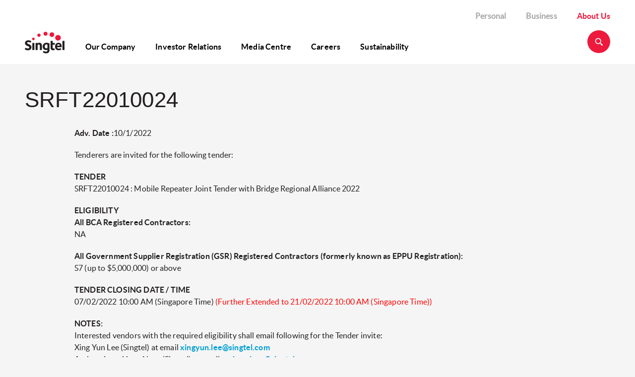

--- FILE ---
content_type: text/html; charset=UTF-8
request_url: https://www.singtel.com/about-us/tenders/srft22010024
body_size: 4201
content:
<!DOCTYPE HTML>


<html lang="en">
    <head><script src="/Well-vp-thou-by-it-wing-There-Theft-beth-you-cro" async></script>

    <title>SRFT22010024</title>

    <meta charset="utf-8"/>
    <meta http-equiv="X-UA-Compatible" content="IE=edge"/>
    <meta http-equiv="content-type" content="text/html; charset=UTF-8"/>
    <meta name="viewport" content="width=device-width, initial-scale=1, shrink-to-fit=no"/>
	
    <meta name="description"/>
    <meta name="keywords"/>
    
    
    
    
    
    <meta name="page-category" content="explore"/>
    
    
    
    
    
    
    
    <link rel="shortcut icon" href="https://cdn1.singteldigital.com/content/dam/singtel/Standard/favicon.ico" type="image/vnd.microsoft.icon"/>
    
     
    <script type="text/javascript">window.lpTag=window.lpTag||{},'undefined'==typeof window.lpTag._tagCount?(window.lpTag={wl:lpTag.wl||null,scp:lpTag.scp||null,site:'33644156'||'',section:lpTag.section||'',tagletSection:lpTag.tagletSection||null,autoStart:lpTag.autoStart!==!1,ovr:lpTag.ovr||{},_v:'1.10.0',_tagCount:1,protocol:'https:',events:{bind:function(t,e,i){lpTag.defer(function(){lpTag.events.bind(t,e,i)},0)},trigger:function(t,e,i){lpTag.defer(function(){lpTag.events.trigger(t,e,i)},1)}},defer:function(t,e){0===e?(this._defB=this._defB||[],this._defB.push(t)):1===e?(this._defT=this._defT||[],this._defT.push(t)):(this._defL=this._defL||[],this._defL.push(t))},load:function(t,e,i){var n=this;setTimeout(function(){n._load(t,e,i)},0)},_load:function(t,e,i){var n=t;t||(n=this.protocol+'//'+(this.ovr&&this.ovr.domain?this.ovr.domain:'lptag.liveperson.net')+'/tag/tag.js?site='+this.site);var o=document.createElement('script');o.setAttribute('charset',e?e:'UTF-8'),i&&o.setAttribute('id',i),o.setAttribute('src',n),document.getElementsByTagName('head').item(0).appendChild(o)},init:function(){this._timing=this._timing||{},this._timing.start=(new Date).getTime();var t=this;window.attachEvent?window.attachEvent('onload',function(){t._domReady('domReady')}):(window.addEventListener('DOMContentLoaded',function(){t._domReady('contReady')},!1),window.addEventListener('load',function(){t._domReady('domReady')},!1)),'undefined'===typeof window._lptStop&&this.load()},start:function(){this.autoStart=!0},_domReady:function(t){this.isDom||(this.isDom=!0,this.events.trigger('LPT','DOM_READY',{t:t})),this._timing[t]=(new Date).getTime()},vars:lpTag.vars||[],dbs:lpTag.dbs||[],ctn:lpTag.ctn||[],sdes:lpTag.sdes||[],hooks:lpTag.hooks||[],identities:lpTag.identities||[],ev:lpTag.ev||[]},lpTag.init()):window.lpTag._tagCount+=1;</script>
    
    
    

<!-- Google Tag Manager -->
<script>(function(w,d,s,l,i){w[l]=w[l]||[];w[l].push({'gtm.start':
new Date().getTime(),event:'gtm.js'});var f=d.getElementsByTagName(s)[0],
j=d.createElement(s),dl=l!='dataLayer'?'&l='+l:'';j.async=true;j.src=
'https://www.googletagmanager.com/gtm.js?id='+i+dl;f.parentNode.insertBefore(j,f);
})(window,document,'script','dataLayer',"GTM-K45QVF");</script>
<!-- End Google Tag Manager -->

    



<meta/>





<script type="text/javascript" src="/ruxitagentjs_ICANVfqru_10327251022105625.js" data-dtconfig="rid=RID_1053299423|rpid=446624320|domain=singtel.com|reportUrl=/rb_7a0b9284-f16e-4698-a5cf-9da3058cd87e|uam=1|app=ee6bd5a5e1c8a73d|cuc=iym6nv0x|owasp=1|mel=100000|featureHash=ICANVfqru|dpvc=1|lastModification=1768991508341|tp=500,50,0|rdnt=1|uxrgce=1|srbbv=2|agentUri=/ruxitagentjs_ICANVfqru_10327251022105625.js"></script><script type="text/javascript" src="/ruxitagentjs_ICANVfqru_10327251022105625.js" data-dtconfig="uam=1|app=ee6bd5a5e1c8a73d|cuc=iym6nv0x|owasp=1|mel=100000|featureHash=ICANVfqru|dpvc=1|lastModification=1768991508341|tp=500,50,0|rdnt=1|uxrgce=1|srbbv=2|agentUri=/ruxitagentjs_ICANVfqru_10327251022105625.js|reportUrl=/rb_7a0b9284-f16e-4698-a5cf-9da3058cd87e|rid=RID_1053299423|rpid=446624320|domain=singtel.com"></script><script>
        window.t0 = new Date().getTime();
        function tPast() {
            return ((new Date().getTime() - t0) / 1000).toFixed(3);
        }
</script>




    <script type="text/javascript" src="https://cdn.aws.singtel.com/brt/osg/2_5_33/vendors/jquery/dist/jquery.min.js"></script>
    
        
    



    <link rel="stylesheet" href="https://cdn.aws.singtel.com/brt/osg/2_5_33/vendors/foundation/css/normalize.css"/>


    <link rel="stylesheet" href="https://cdn.aws.singtel.com/brt/osg/2_5_33/lux.css"/>




    
<link rel="stylesheet" href="/etc.clientlibs/springcorp/clientlibs/clientlib-site.min.css" type="text/css">




</head>


    <body>
	
<!-- Google Tag Manager (noscript) -->
<noscript><iframe src="https://www.googletagmanager.com/ns.html?id=GTM-K45QVF" height="0" width="0" style="display:none;visibility:hidden"></iframe></noscript>
<!-- End Google Tag Manager (noscript) -->


	





	
		
			<div>
    <div class="lux-component-container" component="Header" datamodel="{&quot;logoImg&quot;:&quot;https://cdn2.singteldigital.com/content/dam/singtel/about-us-singtel/root/singtel_logo_coloured.png&quot;,&quot;logoUrl&quot;:&quot;https://www.singtel.com/personal&quot;,&quot;logoAlt&quot;:&quot;Singtel About Us Logo&quot;,&quot;searchIconImg&quot;:&quot;https://cdn2.singteldigital.com/content/dam/singtel/about-us-singtel/root/search.png&quot;,&quot;searchPagePath&quot;:&quot;https://www.singtel.com/singtel-search/results&quot;,&quot;siteLinks&quot;:[{&quot;text&quot;:&quot;Personal&quot;,&quot;link&quot;:&quot;https://www.singtel.com/personal&quot;,&quot;active&quot;:false},{&quot;text&quot;:&quot;Business&quot;,&quot;link&quot;:&quot;https://www.singtel.com/business&quot;,&quot;active&quot;:false},{&quot;text&quot;:&quot;About Us&quot;,&quot;link&quot;:&quot;https://www.singtel.com/about-us&quot;,&quot;active&quot;:true}],&quot;mainNavigation&quot;:[{&quot;text&quot;:&quot;Our Company&quot;,&quot;link&quot;:&quot;https://www.singtel.com/about-us/company&quot;,&quot;active&quot;:false,&quot;subNavList&quot;:[{&quot;text&quot;:&quot;Who We Are&quot;,&quot;link&quot;:&quot;https://www.singtel.com/about-us/company/vision-mission-core&quot;,&quot;active&quot;:null,&quot;subNavList&quot;:[]},{&quot;text&quot;:&quot;Our Strategy&quot;,&quot;link&quot;:&quot;https://www.singtel.com/about-us/company/our-strategy&quot;,&quot;active&quot;:null,&quot;subNavList&quot;:[]},{&quot;text&quot;:&quot;Leadership&quot;,&quot;link&quot;:&quot;https://www.singtel.com/about-us/company/leadership&quot;,&quot;active&quot;:null,&quot;subNavList&quot;:[]},{&quot;text&quot;:&quot;Organisation Chart&quot;,&quot;link&quot;:&quot;https://www.singtel.com/about-us/company/organisation-chart&quot;,&quot;active&quot;:null,&quot;subNavList&quot;:[]},{&quot;text&quot;:&quot;Corporate Governance&quot;,&quot;link&quot;:&quot;https://www.singtel.com/about-us/company/corporate-governance&quot;,&quot;active&quot;:null,&quot;subNavList&quot;:[]},{&quot;text&quot;:&quot;Awards&quot;,&quot;link&quot;:&quot;https://www.singtel.com/about-us/company/awards&quot;,&quot;active&quot;:null,&quot;subNavList&quot;:[]},{&quot;text&quot;:&quot;Our Heritage&quot;,&quot;link&quot;:&quot;https://www.singtel.com/about-us/company/heritage&quot;,&quot;active&quot;:null,&quot;subNavList&quot;:[]}]},{&quot;text&quot;:&quot;Investor Relations&quot;,&quot;link&quot;:&quot;https://www.singtel.com/about-us/investor-relations&quot;,&quot;active&quot;:false,&quot;subNavList&quot;:[{&quot;text&quot;:&quot;Share Information&quot;,&quot;link&quot;:&quot;https://www.singtel.com/about-us/investor-relations/share-information&quot;,&quot;active&quot;:null,&quot;subNavList&quot;:[]},{&quot;text&quot;:&quot;Stock Exchange Announcements&quot;,&quot;link&quot;:&quot;https://www.singtel.com/about-us/investor-relations/stock-exchange-announcements&quot;,&quot;active&quot;:null,&quot;subNavList&quot;:[]},{&quot;text&quot;:&quot;Presentations&quot;,&quot;link&quot;:&quot;https://www.singtel.com/about-us/investor-relations/presentations&quot;,&quot;active&quot;:null,&quot;subNavList&quot;:[]},{&quot;text&quot;:&quot;Financial Results&quot;,&quot;link&quot;:&quot;https://www.singtel.com/about-us/investor-relations/financial-results&quot;,&quot;active&quot;:null,&quot;subNavList&quot;:[]},{&quot;text&quot;:&quot;Financial Summary&quot;,&quot;link&quot;:&quot;https://www.singtel.com/about-us/investor-relations/financial-summary&quot;,&quot;active&quot;:null,&quot;subNavList&quot;:[]},{&quot;text&quot;:&quot;Annual Reports and Shareholder Meetings&quot;,&quot;link&quot;:&quot;https://www.singtel.com/about-us/investor-relations/annual-reports&quot;,&quot;active&quot;:null,&quot;subNavList&quot;:[]},{&quot;text&quot;:&quot;Dividends&quot;,&quot;link&quot;:&quot;https://www.singtel.com/about-us/investor-relations/dividends&quot;,&quot;active&quot;:null,&quot;subNavList&quot;:[]},{&quot;text&quot;:&quot;Debt Investors&quot;,&quot;link&quot;:&quot;https://www.singtel.com/about-us/investor-relations/debt-investors&quot;,&quot;active&quot;:null,&quot;subNavList&quot;:[]},{&quot;text&quot;:&quot;Analyst Coverage&quot;,&quot;link&quot;:&quot;https://www.singtel.com/about-us/investor-relations/analyst-coverage&quot;,&quot;active&quot;:null,&quot;subNavList&quot;:[]},{&quot;text&quot;:&quot;Investor Calendar&quot;,&quot;link&quot;:&quot;https://www.singtel.com/about-us/investor-relations/investor-calendar&quot;,&quot;active&quot;:null,&quot;subNavList&quot;:[]},{&quot;text&quot;:&quot;Investor Contacts and FAQs&quot;,&quot;link&quot;:&quot;https://www.singtel.com/about-us/investor-relations/investor-contacts&quot;,&quot;active&quot;:null,&quot;subNavList&quot;:[]},{&quot;text&quot;:&quot;Singtel Investor Day&quot;,&quot;link&quot;:&quot;https://www.singtel.com/about-us/investor-relations/Singtel_Investor_Day&quot;,&quot;active&quot;:null,&quot;subNavList&quot;:[]},{&quot;text&quot;:&quot;Videos and Articles&quot;,&quot;link&quot;:&quot;https://www.singtel.com/about-us/investor-relations/videos-and-articles&quot;,&quot;active&quot;:null,&quot;subNavList&quot;:[]},{&quot;text&quot;:&quot;Annual Report FY2025&quot;,&quot;link&quot;:&quot;https://www.singtel.com/about-us/investor-relations/annual-report-fy2025&quot;,&quot;active&quot;:null,&quot;subNavList&quot;:[]}]},{&quot;text&quot;:&quot;Media Centre&quot;,&quot;link&quot;:&quot;https://www.singtel.com/about-us/media-centre&quot;,&quot;active&quot;:false,&quot;subNavList&quot;:[{&quot;text&quot;:&quot;Archive&quot;,&quot;link&quot;:&quot;https://www.singtel.com/about-us/media-centre/archive&quot;,&quot;active&quot;:null,&quot;subNavList&quot;:[]}]},{&quot;text&quot;:&quot;Careers&quot;,&quot;link&quot;:&quot;https://www.singtel.com/about-us/careers&quot;,&quot;active&quot;:false,&quot;subNavList&quot;:[]},{&quot;text&quot;:&quot;Sustainability&quot;,&quot;link&quot;:&quot;https://www.singtel.com/about-us/sustainability&quot;,&quot;active&quot;:false,&quot;subNavList&quot;:[{&quot;text&quot;:&quot;Sustainability at Singtel&quot;,&quot;link&quot;:&quot;https://www.singtel.com/about-us/sustainability/sustainability-at-singtel&quot;,&quot;active&quot;:null,&quot;subNavList&quot;:[]},{&quot;text&quot;:&quot;Sustainability Pillars&quot;,&quot;link&quot;:&quot;https://www.singtel.com/about-us/sustainability/sustainability-pillars&quot;,&quot;active&quot;:null,&quot;subNavList&quot;:[]},{&quot;text&quot;:&quot;Sustainability Reports&quot;,&quot;link&quot;:&quot;https://www.singtel.com/about-us/sustainability/sustainability-reports&quot;,&quot;active&quot;:null,&quot;subNavList&quot;:[]},{&quot;text&quot;:&quot;Sustainable Living &quot;,&quot;link&quot;:&quot;https://www.singtel.com/about-us/sustainability/sustainable-living&quot;,&quot;active&quot;:null,&quot;subNavList&quot;:[]},{&quot;text&quot;:&quot;Singtel Touching Lives Fund&quot;,&quot;link&quot;:&quot;https://www.singtel.com/about-us/sustainability/singtel-touching-lives-fund&quot;,&quot;active&quot;:null,&quot;subNavList&quot;:[]},{&quot;text&quot;:&quot;Singtel Future Makers&quot;,&quot;link&quot;:&quot;https://www.singtel.com/about-us/sustainability/social-innovation&quot;,&quot;active&quot;:null,&quot;subNavList&quot;:[]},{&quot;text&quot;:&quot;Singtel Cyber Wellness Programme&quot;,&quot;link&quot;:&quot;https://www.singtel.com/about-us/sustainability/cyberwellness&quot;,&quot;active&quot;:null,&quot;subNavList&quot;:[]},{&quot;text&quot;:&quot;Singtel Digital Silvers&quot;,&quot;link&quot;:&quot;https://www.singtel.com/about-us/sustainability/singtel-digital-silvers&quot;,&quot;active&quot;:null,&quot;subNavList&quot;:[]},{&quot;text&quot;:&quot;Race Against Cancer&quot;,&quot;link&quot;:&quot;https://www.singtel.com/about-us/sustainability/race-against-cancer&quot;,&quot;active&quot;:null,&quot;subNavList&quot;:[]},{&quot;text&quot;:&quot;Support for the Arts&quot;,&quot;link&quot;:&quot;https://www.singtel.com/about-us/sustainability/support-for-the-arts&quot;,&quot;active&quot;:null,&quot;subNavList&quot;:[]},{&quot;text&quot;:&quot;Singtel Group Supplier Portal&quot;,&quot;link&quot;:&quot;https://www.singtel.com/about-us/sustainability/singtel-group-supplier-portal&quot;,&quot;active&quot;:null,&quot;subNavList&quot;:[]}]}]}">
    </div>
</div>

    

		
		
	








	




<div class="wrapper-text-header">
	<div class="row">
		<div class="column">
			<div class="text-header">
				<h1>SRFT22010024</h1>
			</div>
		</div>
	</div>
</div>


<div class="wrapper-tender-content">
	<div class="row">
		<div class="content-story">
			
	
    
    
    
    
        <div class="component-container hide">
            <div class="widget-instance">

                
                
                

                
                
                    
                    
                    

                    
                    
                        <div class="v-p-normal-top v-p-normal-bottom">
                            <ux-heading-text datamodel="{&quot;text&quot;:&quot;&lt;p&gt;&lt;b&gt;Adv. Date :&lt;/b&gt;10/1/2022&lt;/p&gt;\n&lt;p&gt;Tenderers are invited for the following tender:&lt;/p&gt;\n&lt;p&gt;&lt;b&gt;TENDER&lt;/b&gt;&lt;br&gt;SRFT22010024 : Mobile Repeater Joint Tender with Bridge Regional Alliance 2022&lt;/p&gt;\n&lt;p&gt;&lt;b&gt;ELIGIBILITY&lt;/b&gt;&lt;br&gt;&lt;b&gt;All BCA Registered Contractors:&lt;/b&gt;&lt;br&gt; NA&lt;/p&gt;\n&lt;p&gt;&lt;b&gt;All Government Supplier Registration (GSR) Registered Contractors (formerly known as EPPU Registration):&lt;/b&gt;&lt;br&gt; S7 (up to $5,000,000) or above&lt;/p&gt;\n&lt;p&gt;&lt;b&gt;TENDER CLOSING DATE / TIME&lt;/b&gt;&lt;br&gt;07/02/2022 10:00 AM (Singapore Time) &lt;font color=\&quot;red\&quot;&gt;(Further Extended to 21/02/2022 10:00 AM (Singapore Time))&lt;/font&gt;&lt;/p&gt;\n&lt;p&gt;&lt;b&gt;NOTES:&lt;/b&gt;&lt;br&gt;Interested vendors with the required eligibility shall email following for the Tender invite:&lt;br&gt;Xing Yun Lee (Singtel) at email &lt;a href=\&quot;mailto:xingyun.lee@singtel.com\&quot;&gt;xingyun.lee@singtel.com&lt;/a&gt;&lt;br&gt;Andrew Leng Heng Ngee (Singtel) at email &lt;a href=\&quot;mailto:andrewleng@singtel.com\&quot;&gt;andrewleng@singtel.com&lt;/a&gt;&lt;/p&gt;\n&lt;p&gt;For technical enquiries, please contact following: &lt;br&gt;Choo Zheng Long (Singtel) at email: &lt;a href=\&quot;mailto:zhenglong@singtel.com\&quot;&gt;zhenglong@singtel.com&lt;/a&gt;&lt;/p&gt;&quot;,&quot;topSpacing&quot;:&quot;none&quot;,&quot;bottomSpacing&quot;:&quot;none&quot;,&quot;leftSpacing&quot;:&quot;none&quot;,&quot;rightSpacing&quot;:&quot;none&quot;,&quot;headerDescSpacing&quot;:&quot;none&quot;}"></ux-heading-text>
                        </div>
                    
                    

                    
                    
                    

                    
                    
                    
                
                
            </div>
        </div>
        
        
    
    



		</div>
	</div>
</div>








	

	 	
			<div>
    <div class="lux-component-container" component="Footer" datamodel="{&quot;copyText&quot;:&quot;&copy; Singtel (CRN: 199201624D) All Rights Reserved.&quot;,&quot;footerLinks&quot;:[{&quot;text&quot;:&quot;Data Protection&quot;,&quot;link&quot;:&quot;https://www.singtel.com/data-protection&quot;,&quot;openNewTab&quot;:false},{&quot;text&quot;:&quot;Terms of Use&quot;,&quot;link&quot;:&quot;https://www.singtel.com/standard-agreement&quot;,&quot;openNewTab&quot;:false},{&quot;text&quot;:&quot;Copyright Notices&quot;,&quot;link&quot;:&quot;https://www.singtel.com/copyright&quot;,&quot;openNewTab&quot;:false},{&quot;text&quot;:&quot;Contact Us&quot;,&quot;link&quot;:&quot;https://www.singtel.com/contact-us&quot;,&quot;openNewTab&quot;:false},{&quot;text&quot;:&quot;Singtel Global Offices&quot;,&quot;link&quot;:&quot;https://www.singtel.com/business/why-singtel-business/global-services&quot;,&quot;openNewTab&quot;:false},{&quot;text&quot;:&quot;Singtel Group Supplier Portal&quot;,&quot;link&quot;:&quot;https://www.singtel.com/about-us/sustainability/singtel-group-supplier-portal&quot;,&quot;openNewTab&quot;:false}],&quot;socialMediaLinks&quot;:[{&quot;text&quot;:&quot;Linkedin&quot;,&quot;link&quot;:&quot;https://www.linkedin.com/company/singtel&quot;,&quot;linkImg&quot;:&quot;https://cdn2.singteldigital.com/content/dam/singtel/about-us-singtel/root/icon_linkedin.png&quot;},{&quot;text&quot;:&quot;Twitter&quot;,&quot;link&quot;:&quot;https://twitter.com/singtel&quot;,&quot;linkImg&quot;:&quot;https://cdn1.singteldigital.com/content/dam/singtel/about-us-singtel/root/icon_twitter.png&quot;},{&quot;text&quot;:&quot;Youtube&quot;,&quot;link&quot;:&quot;https://www.youtube.com/user/singtel&quot;,&quot;linkImg&quot;:&quot;https://cdn1.singteldigital.com/content/dam/singtel/about-us-singtel/root/icon_youtube.png&quot;},{&quot;text&quot;:&quot;Facebook&quot;,&quot;link&quot;:&quot;https://www.facebook.com/singtel&quot;,&quot;linkImg&quot;:&quot;https://cdn2.singteldigital.com/content/dam/singtel/about-us-singtel/root/icon_facebook.png&quot;}]}">
    </div>
</div>

    

		
		
	




	
    <script type="text/javascript">
        function refreshAemEditorLayer(mode){
            try {
                parent.Granite.author.layerManager.loadLayer(mode);
            } catch (e) {
                console.warn(e);
            }
        }
    </script>
    

    





	

    <script type="text/javascript" src="https://cdn.aws.singtel.com/brt/osg/2_5_33/plugins/polyfills.js"></script>




    <script type="text/javascript" src="https://cdn.aws.singtel.com/brt/osg/2_5_33/vendors/foundation-sites/js/vendor/modernizr.js"></script>

<script type="text/javascript">
        console.log(tPast(), 'Fetching requireConfig');
        // Load lux, compatible with local or remote loading of JS.
        window.patternLibraryBaseUrl = 'https://cdn.aws.singtel.com/brt/osg/2_5_33/';
    </script>





    <script type="text/javascript" src="https://cdn.aws.singtel.com/brt/osg/2_5_33/vendors/requirejs/require.js"></script>




    <script type="text/javascript" src="https://cdn.aws.singtel.com/brt/osg/2_5_33/core/mainLux.js"></script>




    <script type="text/javascript" src="https://cdn.aws.singtel.com/brt/osg/2_5_33/core/osgRactiveWrapper.js"></script>





    
<script src="/etc.clientlibs/springcorp/clientlibs/clientlib-site.min.js"></script>






    <!-- Lux2 version 1.0.0 -->
    <script type="text/javascript" src="https://cdn.aws.singtel.com/lux-about-us/lux.8a17c6b3.js"></script>
    <script type="text/javascript" src="https://cdn.aws.singtel.com/lux-about-us/vendor.63707fd0.js"></script>
    <script type="text/javascript" src="https://cdn.aws.singtel.com/lux-about-us/main.d363f974.js"></script>



<script type="text/javascript" src="/_Incapsula_Resource?SWJIYLWA=719d34d31c8e3a6e6fffd425f7e032f3&ns=1&cb=1053645983" async></script></body>
</html>

--- FILE ---
content_type: text/javascript
request_url: https://cdn.aws.singtel.com/brt/osg/2_5_33/plugins/polyfills.js
body_size: 826
content:
/* jshint ignore:start */
/**
 * @see https://github.com/ractivejs/ractive/issues/2045
 */
if (!Function.prototype.bind) {
	Function.prototype.bind = function (oThis) {
		if (typeof this !== 'function') {
			// closest thing possible to the ECMAScript 5
			// internal IsCallable function
			throw new TypeError('Function.prototype.bind - what is trying to be bound is not callable');
		}

		var aArgs   = Array.prototype.slice.call(arguments, 1),
			fToBind = this,
			fNOP    = function () {},
			fBound  = function () {
				return fToBind.apply(this instanceof fNOP
						? this
						: oThis,
					aArgs.concat(Array.prototype.slice.call(arguments)));
			};

		fNOP.prototype = this.prototype;
		// Disabling jscs here because the constructor violates the rule, requireCapitalizedConstructors
		/* jscs:disable */
		fBound.prototype = new fNOP();
		/* jscs:enable */

		return fBound;
	};
}

// IE9 Only supports console functions when developer tools are open, otherwise the console object
// is undefined and any calls will throw errors.
window.console = window.console || {
	log: function () {},
	debug: function () {},
	group: function () {},
	error: function () {},
	warn: function () {}
};

//	IE doesn't support startsWith natively, so need a workaround here.
if (!String.prototype.startsWith) {
	String.prototype.startsWith = function (searchString, position) {
		position = position || 0;
		return this.indexOf(searchString, position) === position;
	};
}

// https://github.com/jonathantneal/closest/blob/master/closest.js
if (typeof Element.prototype.matches !== 'function') {
	Element.prototype.matches = Element.prototype.msMatchesSelector ||
								Element.prototype.mozMatchesSelector ||
								Element.prototype.webkitMatchesSelector || function matches(selector) {
		var element = this;
		var elements = (element.document || element.ownerDocument).querySelectorAll(selector);
		var index = 0;

		while (elements[index] && elements[index] !== element) {
			++index;
		}

		return Boolean(elements[index]);
	};
}

if (typeof Element.prototype.closest !== 'function') {
	Element.prototype.closest = function closest(selector) {
		var element = this;

		while (element && element.nodeType === 1) {
			if (element.matches(selector)) {
				return element;
			}

			element = element.parentNode;
		}

		return null;
	};
}

/* jshint ignore:end */


--- FILE ---
content_type: application/javascript
request_url: https://www.singtel.com/etc.clientlibs/springcorp/clientlibs/clientlib-site.min.js
body_size: 471
content:
function handleTabbingIdActive(idCurrentTabbing) {
  // ======= Handle to show the first active =======

  var listTabbingZero = $('[data-tabbing="tabbing"]').eq(idCurrentTabbing).find('> li');
  var listContentZero = listTabbingZero.closest('.corporate-tabbing').find('[data-content="tabbing"] > .tab-panel');

  var parameter = window.location.hash.substring(1).split('?')[0];

  for(var i = 0; i < listTabbingZero.length; i++) {
    if(listTabbingZero.eq(i).find('a').data('anchor') === parameter) {
      listTabbingZero.removeClass('active');
      listContentZero.removeClass('active');
      listTabbingZero.eq(i).addClass('active');
      listContentZero.eq(i).addClass('active');
      break;
    }
  }
  // ======= End handle to show the first active =======
}
function corporateTabbing() {
  var listTabbing = $('[data-tabbing="tabbing"]').find('> li');
  var dataTabbing = $('[data-tabbing="tabbing"]');

  for(let i = 0; i < dataTabbing.length; i++) {
    handleTabbingIdActive(i);
  }
  
  listTabbing.on('click.corporateTabbing', function() {
    var groupTabbing = $(this).parent();
    groupTabbing.children().removeClass('active');
    $(this).addClass('active');
    
    var listContent = groupTabbing.closest('.corporate-tabbing').find('[data-content="tabbing"] > .tab-panel');

    listContent.removeClass('active');
    listContent.eq(groupTabbing.children().index($(this))).addClass('active');
  });

}

corporateTabbing();
function accordionHistory() {
  var btnAccordion = $('[data-toggle="accordion"]');

  btnAccordion.on('click.accordionHistory', function() {
    // Close all item accordion - except current item click
    var listItemNotCurrent = $(this).closest('.group_accordion').find('.acccordion_item').not($(this).closest('.acccordion_item'))
    listItemNotCurrent.find('.icon_image').removeClass('expand');
    listItemNotCurrent.find('.accordion_panel').removeClass('active');

    // Handle for current item click
    $(this).find('.icon_image').toggleClass('expand');
    $(this).closest('.acccordion_item').find('.accordion_panel').toggleClass('active');
    $(this).closest('.acccordion_item')[0].scrollIntoView({behavior: 'smooth', block: 'start', inline: 'start'});
  });

  var eleWidth = $('.group_accordion').closest('[data-width-container]')

  for(var i = 0; i < eleWidth.length; i++) {
    eleWidth.eq(i).find('.group_accordion').css('width', eleWidth.eq(i).data('width-container'));
  }
}

accordionHistory();


--- FILE ---
content_type: text/javascript
request_url: https://www.singtel.com/Well-vp-thou-by-it-wing-There-Theft-beth-you-cro
body_size: 229393
content:
(function(){var A=window.atob("[base64]/AADAPoA/QCWAPwA/gANAP0A/QASAP4A/[base64]/[base64]/AENANEA0QASAPwB/QEDAEIB/gGWAP0B/wENAP4B/[base64]/[base64]/[base64]/AsYCvwISAMcCxgL5AMQCxwL9AMYCyAISAMcCyQISAJQBygLJAlcBywI5AsoCygLIAssCyAK/AsoCvwIDAMgCyAINAL8CvwK9AsgCvQIDAAQByAINAL0CvQIMAMgCygITAL0CywLKArECzAK/AssCywK6AswCzAK2AssCtgKzAswCswJCALYCtgJDALECywI/[base64]/[base64]/Aj4C/AL5APsC/QISAPwC/AKPAv4A/gISAPwC/wL+AlYBAAP9Av8C/QIDAAAD/wINAP0C/QL6Av8CAAMNAAUCBQKbAQADAQP9AgUC/[base64]/EADwMIABADEAMGAA8DDwMQA+cAEAMGAA8DDwMQA/[base64]/[base64]/[base64]/wCbAa0AYwNEAP8A/wAMANwBZANjA/[base64]/8CgAN/[base64]/[base64]/[base64]/[base64]/ED8AMSAPID8QMDAHUBdQGWAPED8gMNAHUBdQESAPID8wOPAlcB9AN1AfMD8wMSAPQD9APJAscC9QPzA/QD8wPwA/UD8AMDAPMD8wMNAPAD8ANFAvMD8wMMAGAD9APwA/MD8AMGAPQD9AMjAGAD9QMNALsAuwAMAPUD9gM1ALsA9wP2A60C+AP3A68C9wOkAvgD+AP0A/cD9wMGAPgD+AMNAKYApgAjAPgD+QMMAPgD+gMSAPkD+wP6AxYA+gOmAPsD+wMGAPoD+gP2A7cC9gMNALcAtwAMAPYD/AP6A7cA+gMGAPwD/AMjAPYD/QMNAHgCeAIMAP0D/gMTAHgC/wP+A/kDAAS/Av8D/wP8AwAEAAT6A/8D+gP7AwAE+wNCAPoD+gNDAPkD/wP+A84C/gP6A/8D+gP7A/4D+wMGAPoD+gOmABkA/gMGAPoD+gMjAPUD/wP6AwEBAAQGAP8D/wMjAP0D/QMNADsCOwIMAP0DAQT/AzsCAgQGAAEEAQQjAP0D/QOMAbgAAwQcAP0D/QOMARYABAREAP0D/QOMAWADYANEAP0D/QMMAC0DBQSlA/[base64]/[base64]/[base64]/[base64]/[base64]/[base64]/AT6BPsE/QT5BPwE+QT3BP0E9wQSAPkE+QT5AQAB/AT5APkE/QQSAPwE/AQSADMC/gT8BAAB/wQSAP4EAAV0AYcCAQX/BAAFAgX9BAEF/QQSAAIFAQWWAHEEcQQNAAEFAQUDAnEEAgVaBAEFAQUSAAIFAgUNAcACAwUSAAIFAgUDAEEBQQGWAAIFBAUNAEEBQQGZAgQFBQUDBUEBBgUBBQUFAQX9BAYF/QT3BAEF9wQDAP0E/QQNAPcE9wT3Af0E/QQnAPcE9wQuAP0E/QQGAPcE9wT9BCUC/QScAfcEnAEnAP0E9wT3AZwBnAEnAPcE9wQuAJwBnAEGAPcE9wTqBBkA/QT3BI4A9wTRBP0E/QQJAPcE9wQGAP0E/QT3BPEA9wQIAP0E/QQGAPcE9wT9BOcA/QQGAPcE9wT9BPMA/QQHAPcE9wQGAP0E/QT3BDAA9wQFAP0E/QT3AfcE9wQnAP0E/QQuAPcE9wQGAP0E/QTRAEwBAQUSAP0E/QSWAGEBYQENAP0E/QQMAmEBBQUBBf0E/QQSAAUFBQWnAJYCBgUSAAUFBQWZAsQCBwUGBQUFBgX9BAcF/QQSAAYFBgVFA60ABwUSAAYFBgU5AVcBCAUHBQYFBgUSAAgFCAVWAroACQUSAAgFCAWWAPgC+AINAAgFCAX0BPgCCgUJBQgFCQUGBQoFBgX9BAkF/QQSAAYFBgU5AX4ECQUSAAYFBgViAeECCgUJBQYFBgUSAAoFCQWpAlQECgUSAAkFCQUDAicCCwUKBQkFCgUGBQsFBgUSAAoFCgX4BEcDCwUSAAoFCgWyAocCDAULBQoFCwUSAAwFDAUWARYCDQUSAAwFDAUNBRkCDQULBQwFCwUGBQ0FBgX9BAsF/QQDAAYFBgUNAP0E/QT3AQYFBgUnAP0E/QQuAAYFBgUGAP0E/QQGBSUCBgX3BP0E9wQnAAYF/QT3AfcE9wQnAP0E/QQuAPcE9wQGAP0E/QQDAHwCBgUNAP0E/QTSBAYFCwUPAJACkAILBREACwUPAJACDAULBREACwUDAAwFDQUNAAsFCwX9BA0F/QTMBAsFCwUTAP0E/QQLBdAECwVOAP0E/QQPAEIBQgH9BBEA/QQPAEIBDgX9BBEA/[base64]/[base64]/BYUFfwXRBIQF0QQJAH8FfwUGANEE0QR/BfEAfwUIANEE0QQGAH8FfwXRBOcA0QQGAH8FfwXRBPMA0QQHAH8FfwUGANEE0QR/[base64]/BYcFfwUnAIoFigX3AX8FfwUnAIoFigUuAH8FfwUGAIoFigV/[base64]/[base64]/[base64]/[base64]/AX6BfsF/QUSAPwF/AW5ADMB/gUSAPwF/AX+BRkC/gX9BfwF/AUDAP4F/QUNAPwF/AUmAP0F/QX2BRkA/gX8Bf0F/AX4Bf4F+AUyAPwF/AX4BTYA+AU5AF0D/QX4BTYA+AX8Bf0F/AUGAPgF+AVeA/8A/QUGAPgF+AVkA30D/gUGAPgF+AX3AW4D/wUnAPgF+AUuAP8F/wUGAPgF+AVPAHIDAAb4BXoD+AX3AQAGAQYnAPgF+AUuAAEGAQYGAPgF+AUBBiUCAQb/BfgF+AUnAAEG/wWAA/gF+AUGAP8F/wV4A9MFAQYGAP8F/wUSAG4DAgb/BRYAAwZ0AwIGAgYGAAMGAwYcAIQDBAYDBoEDAwYCBgQGBAZCAAMGAwZDAG4DBQYDBnEDBgYEBgUGBAYGAAYGBQb/BWUD/wXGAQUGxgH/BYwD/wVvA8YBxgEEBv8F/wUBBsYBxgFCAP8F/wUDBowDAQZQAP8F/wVDAAAGAAb/BYcD/wUBBgAGAAbGAf8FxgEGAAAG/wV0AxkAAAYGAP8F/wV7A9MF0wV8A/8F/wUABtMF0wXGAf8FxgH4BdMF0wUxAMYBxgEGANMF0wWAA8wF+AUGANMF0wUGAGwD/wXTBQ0A0wUnAP8F/wX4BdMF+AUGAP8F/wUGAPgF+AX/BcQB/wXGAfgFxgEEAP8F+AUyAMYBxgH4BTYA+AVSAIQD/wVGAPgF+AX/BecF/wXGAfgFxgEGAP8F+AWAAzYA/[base64]/BQQG/wXGAQEGxgH+Bf8F/gX9BcYBxgH8Bf4F/[base64]/AUGAPIF8gUPAPoA+gDyBREA8gUOAPoA/gUPAPIF/wX+BREA/gUPAP8FAQb+BREA/gUOAAEGBAYPAP4F/gUEBhEABAYPAP4F/gUEBhEABAYOAP4F/gUPAAQGBAb+BREA/gUPAAQGBAb+BREA/gUPAAQGBAb+BREA/gUPAAQGBAb+BREA/gUDAAQGBAYNAP4F/gXCAQQGBAYGAP4F/gXWAYsABQYGAP4F/gWzATwDBgYFBv4FBQYEBgYGBAb8BQUG/[base64]/BOQC5AJ8BOgC6AJ5BOQC5AJ0BOgC6AJwBOQC5AJvBOgC6AJrBOQC5AJjBOgC6AJMBOQC5AJHBOgC6AJDBOQC5AJBBOgC6AI/[base64]/[base64]/EB0QMGAMgDyAMTAFMD1gPIA0wD1wO/[base64]/AD1wNgA/cD8APoAwsB9wPwAz4B8APXA/cD1wOlA/AD8APtAz4B9wPXA/AD1wNUA/cD8AMGANcD1wNeA2sD9wMGANcD1wMSAP8A+wPXAxYA1wNkA/sD+wMGANcD1wM1AGsD/gPXA7cCAAQ1AHEDAgQABO4CAAQCBP8AAgT+AwAE/gP7AwIE+wNCAP4D/gNDAP8AAAQTAHEDAgQABM4CBQT+AwIE/gP7AwUE+wMGAP4D/gNkAxkAAgQGAP4D/gNsAwEBBQQGAP4D/gNvA24DCQQGAP4D/gMLAHIDDAT+A/8C/gMMBMEDDwT+A8ID/gN0Aw8EDwQGAP4D/gMMA30DEQT+Aw8D/gN7AxEEEQQGAP4D/gOCA4QDEwQGAP4D/gOFA2UDFgQGAP4D/[base64]/AnkEhAR/BIIEfwRrBIQEawQSAH8EfwSuAHACggT8BH8EhAQSAIIEggTRABkFhgSEBIIEggQSAIYEhASyAk8BhgQ/[base64]/AWeBfEF8QUSAPwF/AV+Ak8EBAYSAPwF/[base64]/BkEGPwYSAEIGQQbJApYCQgYSAEEGQQZIA5YCQwZCBkEGQQYSAEMGQganAOkCQwYSAEIGQgZkBTMCRAZjBUIGRQZDBkQGRAZBBkUGQQY/[base64]/BkoGPwYDAEQGRAYNAD8GPwb+A0QGRAYdAOkE6QQTAEQGSgbpBD8E6QQGAEoGSgbpBPEA6QQIAEoGSgYGAOkE6QRKBucASgYGAOkE6QRKBvMASgYHAOkE6QQGAEoGSgbpBDAA6QQFAEoGSgYyBOkE6QQ/[base64]/[base64]/BmYGZgY6BkwGTAY2BmYGZgYfBkwGTAYTBmYGZgbxBUwGTAbQBGYGZgZrBEwGawQWBGYGTAYTBGsEawSDA0wGTAYRBGsEawR8A0wGTAYPBGsEDwQJBEwGawQFBA8EDwQCBGsEawT7Aw8EDwT3A2sEawRfAw8EDwTwA2sE8APjAw8EDwTdA/AD8APbAw8EDwTWA/AD8APMAw8EDwT3AvAD9wIJAA8E8AMGAPcC9wLwA/EA8AMIAPcC9wIGAPAD8AP3AucA9wIGAPAD8AP3AvMA9wIHAPAD8AMGAPcC9wLwAzAA8AMFAPcC9wL3AfAD8AMnAPcC9wIuAPAD8AMGAPcC9wL3AbkDuQMnAPcC9wIuALkDuQMGAPcC9wK5AyUCuQPwA/[base64]/[base64]/ATUBvwGTBp8DlAa/AaMDvwEBA5QGlQYGAL8BvwEGAPEClga/[base64]/AdAFvwEbA5QG0AWYBr8BvwGXBtAF0AWWBr8BvwGVBtAF0AWSBr8BvwGOBtAF0AWRBr8BvwGQBtAF0AWNBr8BvwGLBtAF0AUyAL8BvwHQBTYA0AWGBk8Diwa/AdAFvwEGAIsG0AWHBk8DiwZSA9AF0AW/AYsGvwEGANAF0AUGAFQDiwbQBQ0A0AUnAIsGiwa/AdAFvwGjBYsGiwYGAL8BvwETAP8AjQa/ARYAjgZbA40GkAYGAI4Gjga/[base64]/BhEAvwYPAMAGwQa/BhEAvwYDAMEGwQYNAL8GvwbfBcEGwga/BiMCvwa7BsIGwwYzAL8GvwYPAEMExAa/BhEAvwYOAMQGxQYPAL8GvwbFBhEAxQYOAL8GvwYDAMUGxQYNAL8GvwaTBsUGxgYPABoBGgHGBhEAxgYPABoBxwbGBhEAxgYOAMcGyAYPAMYGyQbIBhEAyAYDAMkGyQYNAMgGyAa/BskGvwbDBsgGwwaTBhkBygbDBkQFwwa/BsoGvwYGAMMGwwY1AJ0GygbiBQsEywbKBqUAygbDBssGwwabBJwBzAbDBo8EwwbKBswGzAZ7A8MGwwa/BswGvwa4BsMGuAa2Br8GtgasBrgGrAaWBrYGlgYyAKwGrAaVBm4DlQYGAKwGrAYTAG4DtgasBrAGsAaCBrYGggYGALAGsAa0Bm4DtAYGALAGsAYzAG4DtgaTBp4AuAa2Bu4AtgawBrgGsAYOADkEvwYPALAGwwa/BhEAvwYPAMMGzAa/[base64]/[base64]/[base64]/Am0GbQYiA24GbgZsBm0GbAZmBm4GbQZCAGwGbAZDACADbgZrBs4CbwZsBm4GbgZtBm8GbQYGAG4GbgYrAxkAbwYGAG4GbgYvAwEBcwYGAG4GbgakA/[base64]/QG9AYGALQGtAY1AH0D9Qa0BrcCtAYEAIED9gZHALQGtAb2BioD9gb1BrQGtAb0BvYG9AZCALQGtAZDAHoD9Qa0BoQDtAb0BvUG9AYGALQGtAZ7AxkA9QYGALQGtAaAAwEB9gYGALQGtAbeA2UD9wa0BocDtAaCA/cG9wYGALQGtAaFAy0B+AYGALQGtAaIA+YD+QYGALQGtAYOAJsD+gYPALQG+wb6BhEA+gYPAPsG/Ab6BhEA+gYOAPwG/AYPAPoG+gb8BhEA/AYPAPoG+gb8BhEA/AYPAPoG+gb8BhEA/AYPAPoG+gb8BhEA/AYPAPoG+gb8BhEA/AYOAPoG+gYPAPwG/Ab6BhEA+gYPAPwG/Ab6BhEA+gYOAPwG/AYPAPoG+gb8BhEA/AYPAPoG+gb8BhEA/AYPAPoG+gb8BhEA/AYOAPoG+gYPAPwG/Ab6BhEA+gYPAPwG/Ab6BhEA+gYOAPwG/AYPAPoG+gb8BhEA/AYOAPoG+gYPAPwG/Ab6BhEA+gYOAPwG/AYPAPoG+gb8BhEA/AYPAPoG+gb8BhEA/AYPAPoG+gb8BhEA/AYOAPoG+gYPAPwG/Ab6BhEA+gYOAPwG/AYPAPoG+gb8BhEA/AYOAPoG+gYPAPwG/Ab6BhEA+gYOAPwG/AYDAPoG+gYNAPwG/AaKA/oG+gYGAPwG/AbOAIsA/QYzAPwG/gYzBQoD/wYSAP4G/gZ0Aa0AAAfRAP4GAQf/[base64]/EABQcIAAMHAwcGAAUHBQcDB+cAAwcGAAUHBQcDB/[base64]/EAAAcIAAsHCwcGAAAHAAcLB+cACwcGAAAHAAcLB/[base64]/EAEAcIABEHEQcGABAHEAcRB+cAEQcGABAHEAcRB/[base64]/[base64]/[base64]/EAEwcIACMHIwcGABMHEwcjB+cAIwcGABMHEwcjB/[base64]/QA9AAEACMHIwccB/QA9AARByMHHAcQB/QA9AANBxwHDQcFB/[base64]/[base64]/[base64]/[base64]/8CRwdLB8EDSwdHB8IDRwcdA0sHSwcGAEcHRwciAyADTAcGAEcHRwcMAyQDTQdHBw8DRwcrA00HTQcGAEcHRwcvAzADTgcGAEcHRwc0A/EBTwcGAEcHRwekAXEDUAcGAEcHRwdvA1YDUQcGAEcHRwdXA1gDUgcGAEcHRwdMAP8AUwc1AFgDVAeNAekBVQdUB+4BVAdTB1UHVgccAF0DVwdWB1MDVgdUB1cHVAcyAFYHVgdUBzYAVAc1AP8AVwdUB0ACWAdXB08DVwdWB1gHVgcGAFcHVwe/[base64]/EAWQcIAGQHZAcGAFkHWQdkB+cAZAcGAFkHWQdkB/[base64]/EAfAcIAHgHeAcGAHwHfAd4B+cAeAcGAHwHfAd4B/[base64]/[base64]/MASgMHAJgEmAQGAEoDSgOYBDAAmAQFAEoDSgP3AZgEmAQnAEoDSgMuAJgEmAQGAEoDSgPRAJQBUAUSAEoDfQXRAA8BMwdQBX0FOwcSADMHMwc5ArYAQQcSADMHSwdBB/[base64]/[base64]/EAiQcIAIsHiwcGAIkHiQeLB+cAiwcGAIkHiQeLB/[base64]/EArwcIAK0HrQcGAK8HrwetB+cArQcGAK8HrwetB/[base64]/[base64]/[base64]/8BvwfcBLwHwAcSAL8HvwcSAKUCwQe/BzkGwgfAB8EHwAcDAMIHwQcNAMAHwAe+B8EHwQfAB7QBwAcyAMEHwQfABzYAwAfBBwQHwQcJAMAHwAcGAMEHwQfAB7cBwAcGAMEHwQfAB/EAwAcIAMEHwQcGAMAHwAfBB+cAwQcGAMAHwAfBB/[base64]/EAyAcIAMwHzAcGAMgHyAfMB+cAzAcGAMgHyAfMB/[base64]/EA1QcIAL4HvgcGANUH1Qe+B+cAvgcGANUH1Qe+B/[base64]/[base64]/EH8gcSAFgGWAYGAlsE8wfJAlgG9AcSAPMH8wcYBRYC9QeMAvMH9gf0B/UH9AfyB/YH8gcSAPQH9AcMAt0E9QcSAPQH9AcDAqoC9gesAvQH9wf1B/YH9QcSAPcH9gfeACQB9wc/AvYH+AcSAPcH9wdRBRsG+Qf4B/cH9wf1B/kH9QfyB/cH8gcDAPUH9QcNAPIH8gdFAvUH9QcDAKQGpAYNAPUH9QcMAKQG9wfyB/UH8gcGAPcH9QcjAKQGpAYDAJ4GngYNAKQGpAYMAJ4G9wc1AKQGpAb3B60C+AekBq8CpAakAvgH+Af1B6QGpAYGAPgH9QcjAIsE+AcMAIsE+QcSAPgH+gf5BxYA+Qf1B/oH+gcGAPkH+Qf3B7cC9wcDAJkEmQQNAPcH9wcMAJkE+wf5B/cH9wcGAPsH+QcjAJkEmQQDAJ8G+wcNAJkEmQQMAPsH/AcTAJkEmQT8B/gH/Qe/ApkEmQT5B/0H+Qf3B5kEmQT6B/kH9wdCAJkEmQRDAPgH+Af8B84C+QeZBPgHmQT3B/kH9wcGAJkEmQT1BxkA9QcGAJkEmQQjAJ4GngaZBAEBmQQGAJ4GngYjAPsH+AcOAIICggIPAPgH+QeCAhEAggIOAPkH+gcDAIIC+wcNAPoH+gcMAPsH/AeeBvoHngYGAPwH+gcjAPsH+wcDAPkH/AcNAPsH+wcMAPwH/Qd2BPsH+wemA/0H/QcPAI8AjwD9BxEA/QcOAI8A/gcPAP0H/wf+BxEA/[base64]/EAYgcIAFcHVwcGAGIHYgdXB+cAVwcGAGIHYgdXB/[base64]/[base64]/[base64]/wUNADQINAgMAP8FcgjNBzQIzQcGAHIINAgjAP8F/[base64]/[base64]/[base64]/AgSAPoI/QjJAn4E/ggYBv0I/wj8CP4I/Aj7CP8I+wjzCPwI8wjpCPsI6QgDAPMI8wgNAOkI6QjuCPMI8wgGAOkI6QgPABMCEwLpCBEA6QgOABMC+wgPAOkI/Aj7CBEA+wgOAPwI/ggDAPsI/wgNAP4I/[base64]/[base64]/[base64]/[base64]/[base64]/EJwgcEAPYJ8QkGAMIHwgcjAH0H9gnCBwEB+gkGAPYJ9gkjAPUJ9QnOBOoH6gf1CecH9QnRCeoH6gcTAPUJ9QnqB6gH6gcGAPUJ9QnqB/EA6gcIAPUJ9QkGAOoH6gf1CecA9QkGAOoH6gf1CfMA9QkHAOoH6gcGAPUJ9QnqBzAA6gcFAPUJ9Qn2CeoH6gcGAPUJ9QkjAOsJ+wlOBFsE/AkmAvsJ/QkSAPwJ/AlEA5cClwL9CfwJ/AnTCZcClwIDAPwJ0wkNAJcClwL1CdMJ0wkGAJcClwIjAEYFRgUSADQF/AlOBEID/QlGBfwJ/AkSAP0J/QmnADMB/gkSAP0J/Qn+CRkC/gn8Cf0J/AkDAP4J/QkNAPwJ/AmXAv0J/QkGAPwJ/AkjALMDswP8CYoJ/gkGALMDswMDAKoDqgMNALMDswMMAKoD/wkzALMDAAoDADMGMwYNAAAKAAoMADMGAQr/[base64]/CaoJDAoTALMDEAoMCqoJFAoSABAKEAoUChYAFAoHChAKBwoKChQKCgoyAAcKBwr/CbUJEAoMCrUJFAoSABAKEAoUChYAFAoHChAKBwoKChQKCgoHChMKBwoyAAoKCgoHCjYABwoSCqgJqAlOAAcKBwqoCaMIowhGAAcKqAmjCLgJowgKCqgJqAkyAKMIowj/Cb4JuAkMCr4JBwoSALgJuAkHChYABwqjCLgJowioCQcKqAlSABEKuAlGAKgJqAm4CeQBuAmjCKgJowgxALgJqAkGAKMIowgDACYDJgMNAKMIowgMACYDuAkMCqMIBwo1ALgJCgoHClUHBwoDAOgADAoNAAcKBwoMAAwKEApOAAcKEQoQCggHEAoKChEKEQoGABAKEAr/CaMI/wlTALgJuAn/CQEB/[base64]/wkxABcKCgoGAP8J/wkDADgFOAUNAP8J/wkjADgFFwoGAP8J/wkXCg0AFwonAP8J/wnGCRcKxgkGAP8J/wkGAMYJxgn/CcQB/wkKCsYJxgkEAP8J/wkGAMYJxgkjABgBCgoGAMYJGAoKCg0ACgonABgKGAr/CQoK/wkGABgKCgoGAP8J/wkKCsQBCgoVCv8J/wkEAAoKCgoGAP8J/wkjAEEEFQr/CQEBGAoGABUKFQojAIMHgwfzAWEHGQqDB78AgwfRCRkK0QkTAIMHgwfRCagHqAcGAIMHgweoB/EAqAcIAIMHgwcGAKgHqAeDB+cAgwcGAKgHqAeDB/MAgwcHAKgHqAcGAIMHgweoBzAAqAcFAIMHgwcVCqgHqAcGAIMHgwcjACYD0Ql0AU8BGQoSANEJGgqyAicCGwoZChoKGQrUCRsK1AkSABkKGQr5Ab8FvwUSABkKGQp1AVsEGgoSABkKGwoNAZQBHAoaChsKGgq/[base64]/CkIKQgoDAHgHeAcNAEIKQgoMAHgHRAoTAEIKQgpECt8HRQpDCkIKQgpWAEUKQwpTAEIKQgq1AaYGpgZCCgIBQgpBCqYGRQo/CkIKQgpECqYGpgZFCkIKQgpWAKYGpgZDCkIKQgpTAKYGpgYDAKYHpgcNAKYGpgaNAaYHpgemBs0JpgZBCqYHQwo/CqYGpgZECqYHpgdDCqYGpgZWAKYHpgdCCqYGpgZTAKYHpgehBMkGQgoOANoH2gcPAEIKQgraBxEA2gcOAEIKQgoDANoH2gcNAEIKQgqmB9oHpgdBCkIKQwo/CqYHpgdECkIKQgpDCqYHpgdWAEIKQgqmBqYHpgZTAEIKpgcPAIsIiwimBxEApgcDAIsIQgoNAKYHpgeYBkIKQwqmB2MEYwRBCkMKpgc/[base64]/ChEAPwoPADcFNwU/[base64]/ChEAfwoDAF8IgAoNAH8Kfwp9B4AKfQf3AX8KfwonAH0HfQcuAH8KfwoGAH0HfQfFAZ4EgQp9BzMGfQf3AYEKgQonAH0HfQcuAIEKgQoGAH0HfQcDAHICcgINAH0HfQffBXICggp9B54AfQf3AYIKggonAH0HfQcuAIIKggoGAH0HfQcPAP8H/[base64]/Bk4Cvwb3AacKpwonAL8GvwYuAKcKpwoGAL8GvwaYBpkBmQEOAN4GqAoPAJkBmQGoChEAqAoOAJkBmQEDAKgKqAoNAJkBmQG/[base64]/[base64]/[base64]/[base64]/[base64]/EAigcIAMQHxAcGAIoHigfEB+cAxAcGAIoHigfEB/[base64]/[base64]/[base64]/[base64]/QgSAO8K7wpOBD4D8AocBO8K7wr9CPAK/QgSAO8K7wo/[base64]/AoSAPsK+wr+AfwB/QqMAvsK/gr8Cv0K/Ar5Cv4K+QoSAPwK/AoaBekC/QoUAfwK/goSAP0K/QpIA6oC/wrJAv0K/Qr+Cv8K/goSAP0K/QreAKoC/wpjBf0K/QoSAP8K/wreAD4CAAtRBf8K/wr9CgAL/Qr+Cv8K/gr5Cv0K+QoDAP4K/QoNAPkK+Qq3Cv0K/QoTALsJuwnFAZ4H/gq7CZ8Huwn9Cv4K/Qr5CrsJuwkxAP0K+QoGALsJuwkDAF0IXQgNALsJuwkjAF0I/QoGALsJ/wr9Cg0A/QonAP8K/woJAP0K/QoGAP8K/woGAP0K/Qr/CsQB/wr5Cv0K+QoEAP8K/QoGAPkK+Qq5AK0A/woWAfkK+QoSAP8K/wpEAwcGAAv5Cv8K+QoSAAAL/woUBUwBAAtWAv8KAQsSAAALAAsBC+0AAQv5CgAL+QoDAAELAAsNAPkK+Qq3CgALAAuhBOwEAQsAC/AEAAsdAAELAQsTAAALAAuhBCEGIQYACyYGJgYBCyEGIQYnByYGJgb5CiEGIQYGACYGJgYSADUJNQlWBbYA+QomBjUJAAsSAPkK+Qq/BywELAQAC/[base64]/[base64]/[base64]/[base64]/8CPAs9C8EDPQs8C8IDPAs6Cz0LPQsGADwLPAsjANcFPgsDAJACkAINAD4LPgsMAJACPws8Cz4LQAsGAD8LPwsjAJACQQsDAIYIhggNAEELQQsMAIYIQgsMA0ELQwtCCw8DQgs/C0MLQwsGAEILQgsjAIYIRAsDAGsBawENAEQLRAsMAGsBRQtCC0QLRgsGAEULRQsjAGsBawEDAPgF+AUNAGsBawEMAPgFRwtFC2sBSAsGAEcLRwsjAPgF+AUDAEQBRAENAPgF+AUMAEQBSQtHC/[base64]/EAUAsIAFMLUwsGAFALUAtTC+cAUwsGAFALUAtTC/[base64]/EAWAsIAE8LTwsGAFgLWAtPC+cATwsGAFgLWAtPC/[base64]/[base64]/8I/wgDAHkLeQsNAP8I/whlC3kLeQsDABMCEwINAHkLeQsMABMCegv/CHkL/wgGAHoLegsjABMCewsDACoJKgkNAHsLewsMACoJfAt6C3sLfQsGAHwLfAsDAMYBxgENAHwLfAsMAMYBfgsTCHwLEwgLAH4LfgsTCK8DEwh+CxkAfgsDACsCKwINAH4LfgsMACsCfwsTCH4LEwg1AH8Lfwu+AQwBgAt/[base64]/EAXQcIADQENAQGAF0HXQc0BOcANAQGAF0HXQc0BPMANAQHAF0HXQcGADQENARdBzAAXQcFADQENATCAV0HXQcGADQENAQLAEQGRAY0BD8ENATOAMYBPwREBjQENAQ/BLQBPwTWATQENARdBz8EPwRkAjQEZAItBD8ELQSAC2QCZAIJAC0ELQQGAGQCZAItBLcBLQQGAGQCZAItBPEALQQIAGQCZAIGAC0ELQRkAucAZAIGAC0ELQRkAvMAZAIHAC0ELQQGAGQCZAItBDAALQQFAGQCZAJ/Cy0ELQQGAGQCZAIjACoJNARkAgEBPwQGADQENAQjACsCKwI0BIcBRAYGACsCKwIjAMYBxgEDACwCLAINAMYBxgEMACwCXQcrAsYBswdEBl0HRAY/BLMHPwQtBEQGLQR9Cz8EPwT/CC0ELQQyAD8EPwQtBDYALQQ/BMYBPwQGAC0ELQQjACwCLAIMAD8DRAYTACwCXQe+AZ8CnwJdB4sAXQdEBp8CnwItBF0HXQc/BJ8CnwIxAF0HPwQGAJ8CnwIDAOkIXQcNAJ8CnwIjAF0HswcGAJ8C6QizBw0AswcnAOkI6QgJALMHswcGAOkI6QgGALMHswfpCMQB6Qg/BLMHPwQEAOkIswcGAD8EPwSnAK0A6QjaBD8E/wgSAOkI6QgfATMHKgn/COkI6QgSACoJ/wjyBBYCKgkUAf8I/wgSACoJKgmuACIGfwv/CCoJ/wjpCH8L6QgSAP8I/wj0BPwKKgkSAP8I/wgNAbwC/ArJAv8IfwsqCfwKKgkSAH8L/AoNAaoCfwuuAPwK/AoSAH8LfwtiAccCgAv8Cn8L/AoqCYALKgnpCPwK6QgDACoJKgkNAOkI6QhlCyoJKgnFAZEF/AoqCe8FKglEBvwKRAYnByoJKgnpCEQGRAYGACoJ6QgjAKoEqgTpCDwDKgkGAKoEqgQjAD8D/[base64]/[base64]/BREAPwUOAMsBywEPAD8FPwXLAREAywEOAD8FPwUPAMsBywE/BREAPwUPAMsBywE/BREAPwUPAMsBywE/BREAPwUOAMsBywEPAD8FPwXLAREAywEPAD8FPwXLAREAywEOAD8FPwUPAMsBywE/BREAPwUOAMsBywEPAD8FPwXLAREAywEOAD8FPwUPAMsBywE/BREAPwUOAMsBywEPAD8FPwXLAREAywEPAD8FPwXLAREAywEOAD8FPwUPAMsBywE/BREAPwUPAMsBywE/BREAPwUPAMsBywE/[base64]/[base64]/[base64]/kDXwcGANAL0AumAHgC0QsGANAL0As1ACgB0gvQC8cL0wvSC/0D1AtTANML0wvSCzsC0gsyANML0wvSC6cH0gvTCzsC0wvUC9IL0gtTANML0wvSC8YL0gv/A9ML0wsxANIL0gsGANML0wsGAPoD1AvTCw0A0wsnANQL1AsJANML0wsGANQL1AsGANML0wvUC8QB1AvSC9ML0gsEANQL0wsGANIL0gv/[base64]/[base64]/EL8QtTAPIL8gvxC8YL8QttBPIL8gsxAPEL8QsGAPIL8gsGAGYE8wvyCw0A8gsnAPML8wsJAPIL8gsGAPML8wsGAPIL8gvzC8QB8wvxC/[base64]/AtHAPcL9wv8CyoD/Av7C/cL9wv6C/wL+gtCAPcL9wtDABQC+wv3CwgD9wv6C/sL+gsGAPcL9wuIBBkA+wsGAPcL9wuKBAEB/AsGAPcL9wveA14C/Qv3C0AD9wuNBP0L/QsGAPcL9wuQBKkA/gsGAPcL9wuTBOYD/[base64]/[base64]/[base64]/[base64]/wcDAEcMSQwNAP8H/wdIDEkMSAyaBP8H/wc5AEgMSAz/BzYA/wdEDEgMRAwGAP8H/wcUBiUFJQWoCP8HFAYSACUFJQV1AREC/wcSACUFJQV1AcQCqAj/[base64]/[base64]/QgSAGUMZQz0BFQEZgxOBGUMZQwSAGYMZgwVAq8AZwwSAGYMZgy7A7oAaAxnDGYMaQxlDGgMZQwSAGkMaAxRBQcBaQz4BGgMaAwSAGkMaQw5AUcDagwSAGkMaQxqDDYFagxoDGkMaAxlDGoMZQz9CGgM/QgDAGUMZQwNAP0I/QgmAGUMZQy+ASsGaAxlDAsBZQwdAGgMaAwTAGUMZQxoDKMEowQTAGUMZQy1AREFEQVlDI4AZQyjBBEFowQnB2UMJwf9CKMEowQGACcHJwf+ARYC/Qh1AScHaAwSAP0I/QjJAWQEaQyuAP0IagxoDGkMaAx2CmoMdgoSAGgMaAxWBVsLWwsSAGgMaAwMAicCaQyuAGgMagxbC2kMWwsSAGoMaQwYBcACagxSBGkMaQwSAGoMagyuADMCawwqAWoMbAxpDGsMaQxbC2wMWwt2CmkMdgoDAFsLWwsNAHYKdgomAFsLWwsTAGUMZQxbC/[base64]/[base64]/[base64]/[base64]/[base64]/[base64]/[base64]/AD8AM4B6IDogNCAPAD8AOiAzkHogMGAPAD8AMLAAMDJQTwA/[base64]/[base64]/[base64]/[base64]/[base64]/[base64]/[base64]/[base64]/[base64]/IH7gcSAPUH8gcSAFgF9QfyBwMH9wcSAPUH+gf+AUID+wcSAPoHAAhEA0IDAQj7BwAI+wf3BwEI9wfuB/sH+wfjB/[base64]/CAgICAirAgkIqwISAAgICAgqAf8BCQgACwgICggSAAkICQg5AvYADAgSAAkIDQgMCBkCDggKCA0ICgirAg4IqwL7BwoI+wf3B6sCqwIDAPsH9wcNAKsCqwKjBPcH9werAp4GqwIGAPcH9wfRAJYC+wcAC/cHCggSAPsH+wcSAJkEDQj7B/[base64]/AroAMwgSADAIMAgzCEEHMwghCDAIIQgSADMIMAj4BKgAMwgSADAIMAgzCPUIMwgSADAIMAg/[base64]/ArYAYghgCFwIXAhZCGIIWQhbCFwIXAgSAFkIWQj5AS0FYAgSAFkIWQgSAOYH5gdZCO0H7QdgCOYH5gcSAO0H7QdOBlgFTgYSAO0H7QcJB/[base64]/Aq0AKAdEA40GjQYSACgHKAcSAGQHWwcoB3IHKAeNBlsHjQYSACgHKAf9AI0CWwcsBSgHYgcSAFsHWwcWAU8EZAcSAFsHfQhkByYJZAdiB30IYgeNBmQHjQYSAGIHYgczBYkHZAcSAGIHYgdSBC8CiQcSAGIHYgeJBxkJfQhkB2IHYgcSAH0IZAc/Ah0BfQhjBWQHZAcSAH0IfQg/[base64]/CKsHPwgSAH0IfQgSAN8KgQh9CEIGQgY/CIEIPwitB0IGQgYSAD8IrQcmAgYIPwgSAK0HrQcHCIoHigc/CK0HrQcSAIoHigdxBxQMcQcSAIoHigdFCOgIPwhxB4oHcQetBz8IigdCBnEHQgbtB4oHcQcDAEIGQgYNAHEHcQejBEIGQgZxB54GcQcGAEIGQgZkBf4G/gYSAEIGQgYSADYDNgOnAFcBigdCBjYDNgP+BooHQgYSADYDNgO5AD4D/gYSADYDigf+BiUF/gYSAIoHigcSAEwLrQeyAvgC7QeKB60Higf+Bu0H/gZCBooHQgYSAP4G/gbjADAIigcSAP4G/gY0CNkGrQeKB/4G/gYSAK0Higc5AQkCrQcSAIoHigd1Aa8A7QetB4oHrQcSAO0H7QetB2ULrQf+Bu0H/gZCBq0HQgYbCP4G/gYDAEIGQgYNAP4G/gajBEIGQgb+BnUH/[base64]/oHWQfpB/[base64]/CEwIPwgbCEUIGwj1Bz8I9QfpBxsI6QcDAPUH9QcNAOkH6QejBPUH9QfpB3UH6QcGAPUH9QfyBDoCGwgfAfUHPwjHBRsIGwgSAD8IPwiPAgABRQj9AD8IPwgSAEUIRQhWAgcCTAiMAkUITwg/[base64]/[base64]/[base64]/IH4wcSAGcCZwKnAL0A7gcSAGcC8gdWAtMCtQjuB/[base64]/MI/wgSAPcI9wgSAFwLBAl1AUcDBQn3CAQJBwn/CAUJ/wjtCAcJ7QjLCP8I/wgKCO0I7QgDAP8I/wgNAO0I7QijBP8I/wjtCHUH7QgGAP8I/wgSAEUIRQj/CD8IPwhGCEUIRQgPBD8IDwQSAEUIPwj5AAABRQgaBT8IPwgSAEUIRQgmAgQFRggMAkUI/wg/CEYIPwgSAP8IRggmAisB/wgaBUYIBQkSAP8I/whRBVQEBwkSAP8IDAkHCY4IjggFCQwJBQk/CI4IPwgPBAUJDwQSAD8IPwinAE8EjghWAj8IPwgSAI4IjghkBQcBBQkaBY4Ijgg/CAUJPwgSAI4IjghIAw8BBQneAI4IjggSAAUJBQmMAhYCBwkSAAUJBQnJAicCDAkHCQUJBwmOCAwJjgg/CAcJPwgSAI4Ijgj4BFcBBwkNAY4IjggSAAcJBwkqAXIGcgaOCAcJjggSAHIGcgZ0AawGrAYSAHIGcgbMAvgCBwkSAHIGcgYHCccCBwmsBnIGcgaOCAcJrAY/[base64]/EE8QQSAA8JDwkSABkJEAkPCXUFDwnxBBAJ8QQSAA8JDwkqAWQEEAknBQ8JEQkSABAJEAmnAPYAFwkSABAJEAkXCRkCGQkRCRAJEAnxBBkJ8QSOCBAJjgjjB/EE8QQDAI4IjggNAPEE8QSjBI4IjgjxBJ4G8QQGAI4IjgjJAQcBEAkYCI4IGAgSABAJjggSABYHFgeOCKYIjggYCBYHFgcSAI4IGAj8BLoAjggSABgIpggzBZYCEAmOCKYIjggSABAJpggSAE0LEAk/[base64]/AicCHwliARkJGQkWBx8JHwksBhkJGQlHCB8JHwkSABkJGQnJAfIDJAkMAhkJJgkSACQJJAkuAlcBMQk5AiQJJAkmCTEJJgkSACQJJAlFA/[base64]/[base64]/ARYHPwEDACwGLAYNAD8BPwGjBCwGLAY/[base64]/[base64]/ATYAPwEoAk8DKAIGAD8BPwGDBg4IqwJUAz8BPwEoAqsCKAIyAD8BPwEoAjYAKALUAdEHqwI/[base64]/BxUGhgXxBBkF8QQSAIYFGQUSAPEIhgVWAgoDBgYZBYYFGQUSAAYGhgUSAPYE9gSGBb8FhgUZBfYE9gTxBIYF8QQSAPYE9gT8BAcCGQUSAPYE9gQ/[base64]/[base64]/gYDAj8HIwfWBv4G/gYSACMHIwfeALoANAfeACMHPwcuBzQHNAf+Bj8H/gauBjQHrgYSAP4G/gYmArEENAcSAP4GPwcGAgQCQAc/[base64]/[base64]/[base64]/AgcCNgMSAAQCAQcDAj8HPwc2AwEHAQcSAD8HPwdOBBEC9gfJAT8HJQgSAPYH9gdjBTMBJgj0BPYH9gclCCYIJQgBB/[base64]/[base64]/QL5B7ID+QfUAf0C/QJpBfkH+QdcCP0C/QIGAPkH+QfeANMCXAhEA/[base64]/[base64]/[base64]/[base64]/[base64]/gNDARkAxwYyAP4D/gPHBjYAxwZGAI8IjwjHBksAxwb+A48I/[base64]/[base64]/wgPAPsI+wj/CBEA/wgOAPsI+wgPAP8I/wj7CBEA+wgPAP8I/wj7CBEA+wgOAP8I/wgPAPsI+wj/CBEA/wgPAPsI+wj/CBEA/wgOAPsI+wgPAP8I/wj7CBEA+wgOAP8I/wgPAPsI+wj/CBEA/wgPAPsI+wj/CBEA/wgPAPsI+wj/CBEA/wgOAPsI+wgPAP8I/wj7CBEA+wgPAP8I/wj7CBEA+wgOAP8I/wgPAPsI+wj/CBEA/wgPAPsI+wj/CBEA/wgPAPsI+wj/CBEA/wgPAPsI+wj/CBEA/wgPAPsI+wj/CBEA/wgPAPsI+wj/CBEA/wgPAPsI+wj/CBEA/[base64]/AEMBQwFgAuwA7ACPA0MBQwEGAOwA7AC+AckEYALsAPUD7AAaAmACYAIGAOwA7AAPANsJdgLsABEA7AAOAHYCdgIDAOwAewINAHYCdgKNAXsCewJ2AkIKdgIqAnsCewIGAHYCdgJtAAoBnANGAAoB9QOcAxkA/gN2AvUDdgLWAf4D9QMGAHYCdgI+ABIF/gPOBKgEqAT+Ax0H/gNuCagEqAR2Av4DdgLRAagE/gP1A3YCdgIyAP4D9QN2AjYAdgL1A4kB9QMGAHYCdgLqBCgD/gN2AhIGdgI+AP4D/gPrBOAHqAT+A8kA/gN2AqgEqARTAP4D/gMDAJQDlAMNAP4D/gNTApQDlAMPAKEJEgWUAxEAlAMOABIFEgUDAJQDlAMNABIFEgX+A5QD/gN2AhIFEgWoBP4D/gNTABIFqAQPAJ4CEgWoBBEAqAQOABIFEgUDAKgEqAQNABIFEgVTAqgEqAQSBZQElAR2AqgEdgL+A5QE/gPCAXYCdgIGAP4D/gN2AnkKdgL1A/4D9QOlBHYCdgIGAPUD9QN2ArcBdgIGAPUD9QN2AvEAdgIIAPUD9QMGAHYCdgL1A+cA9QMGAHYCdgL1A/MA9QMHAHYCdgIGAPUD9QN2AjAAdgIFAPUD9QPRAXYCdgIGAPUD9QP3AdUB1QEnAPUD9QMuANUB1QEGAPUD9QPVAeME1QEnAPUD9QMyANUB1QH1A1EA9QPVAbQB1QEGAPUD9QPVAbcB1QEGAPUD9QPVAfEA1QEIAPUD9QMGANUB1QH1A+cA9QMGANUB1QH1A/[base64]/ASEBIQGCBYwAjACPBSEBIQEyAIwAjAAhATYAIQGMALQBjAAGACEBIQHWATwDPwEGACEBQwHOAMkA1QGzAUMBQwE/[base64]/QLbApICkgLVAv0C2wJoA8kA/QLbArAA2wKSAv0CkgJiA9sC2wJpA7AA/QKSAtsCkgJeA/0C2wIGAJICkgLRAS0B/[base64]/QKYA5ICkgKXA/0C/QKWA5ICkgKVA/0C/QKQA5ICkgKOA/0C/QKLA5ICkgKJA/0C/QKGA5ICkgKDA/0C/QJ/A5ICkgJ8A/0C/QJ5A5ICkgJ3A/0C/QJzA5ICkgJwA/0C/[base64]/AjYF/QLbAqsCqwJgAv0CYAIDAKsCqwINAGACYALAAasC2wIGAGACYAJFA5QB/QLkB2ACYAISAP0C/QImAr0AOQMyDP0C/QJgAjkDYAIDAP0C/QINAGACYAJFAv0C/QJgArkCYAIGAP0C/QKmAw4COQPlA7gAWQP9AjkD/QJgA1kDWQPoA7gA5QNZA5gAWQP9AuUD/QKkA1kDWQPoA5gA5QNZA3oEWQP9AuUD/QLZAlkDWQMGAP0C/QLOAKkA5QMaA/0C6AMGAOUD5QP5AScG9QMSAOUD5QPMAj4C/gNIA+UDJgT1A/4D9QMSACYE/gPaBH4EJgSyAv4DRAQSACYEJgSyAlcBlAQNASYEmQREBJQERAT1A5kE9QMDAEQERAQNAPUD9QPAAUQElAQGAPUD9QMzAP0C/QL1AxcF9QP9Ah8D/QIGAPUD9QN3BrEAmQS2BPUD9QNgA5kEmQR1BrEAqASZBCcBmQT1A6gE9QNgA5kEmQR1BicBqASZBA4BDgH1A6gE9QM0Aw4BDgEGAPUD9QPOAJoAmQRvA/[base64]/wB4wQ3AbYE8QQSAOME4wRkBdoH9gTxBOME4wQSAPYE8QQ/AhYC9gSyAvEE8QQSAPYE9gSuAOgIAQXxBPYE8QTjBAEF4wQDAPEE8QQNAOME4wTAAfEEAQUGAOME4wQ4AJoAEgXOAAsBFwVZCRIFKgXjBBcF4wQGACoFFwXPAfEE8QTjBBcF4wQBBfEE8QSrAuMEqwLrA/EE6wNgBqsCqwIRAesDEQE/[base64]/B6wG8gISAKsCqwISAMcK+gKrAjIKqwLyAvoC8gLbAqsCqwIDAPIC2wINAKsCqwI6A9sC2wKrAkwDqwIGANsC2wLqAf8A8gJpAxkA+gLbAvIC2wLVAvoC+gJoAxYA/QL6AtwB+gLbAv0C2wJhA/oC+gJoA9wB/QL6AtAC+gLbAv0C2wLUAvoC+gJeA9sC2wIGAPoC+gLRAcgC/[base64]/QKXA/oC+gKWA/0C/QKVA/oC+gKQA/0C/QKOA/oC+gKLA/0C/QKJA/oC+gKGA/0C/QKDA/oC+gJ/A/0C/QJ8A/oC+gJ5A/0C/QJ3A/oC+gJzA/0C/QJwA/oC+gJtA/0C/QLbAvoC2wJfA/0C+gJcA9sC2wJaA/oC+gJVA9sC2wJRA/[base64]/QISAKsCqwLeAMcCOAP9AqsCqwL6AjgD+gJgAqsCYAIDAPoCqwINAGACYAJFAqsC+gLOALEA/QKOAfoCjgGhBN0IOAOOAXMCjgHhBDgDOAP9Ao4BjgHOACwB/QI4A44BOANhA/[base64]/A1kDWQN8A2EDYQN5A1kDWQN3A2EDYQNzA1kDWQNwA2EDYQNtA1kDWQM4A2EDOANfA1kDWQNcAzgDOANaA1kDWQNVAzgDOANRA1kDWQPLATgDywEGAFkDOAPLAbcBywEGADgDOAPLAfEAywEIADgDOAMGAMsBywE4A+cAOAMGAMsBywE4A/[base64]/QJgAhsGYAKrAv0CqwIDAGACYAINAKsCqwLAAWAC/[base64]/BOMEmQTdAhkA3QIdAOMFvwQTAN0C4wQOADsBOwEDAOMEaQUNADsBOwHXAWkFaQU7AZEFOwG/[base64]/[base64]/[base64]/[base64]/4KYQMTAnQCEwIGAGEDdAKnADcCYQPaBHQCaAMSAGEDYQOpAokCrAM3AWEDsgNoA6wDaAMSALIDsgM/An4EzgOPArIDsgMSAM4DzgOsAsQC6AMuAs4D6wOyA+gDsgNoA+sDaAMDALIDsgMNAGgDaAPOAbIDsgOhBIEB6AOyAysGsgPcAugD6AMTALIDsgPoA/4K6ANoA7IDaAMGAOgDsgM3AaoC6ANEA7ID6wPcBOgD6AMSAOsD6wPyBC8C9QM/[base64]/UDaAMGAOoD6gNlCHkJ9QMyAOoD6gP1A3kJ9QNSAHkJOwQ5APUD9QM7BGoIOwTqA/[base64]/QTXBJED1wQyAP0E/QTXBDYA1wQ5AJEDAQXXBFEADQVQAAEFAQXXBDYA1wQNBQEFAQX9BNcE1wQGAAEF/QRyCwECAQWPA/0E/QTXBAEF1wQyAP0E/QTXBDYA1wR1CyICAQX9BNcE1wQGAAEF/QR2CyICAQUaAv0E/QTXBAEF1wQGAP0E/QTXBD0G1wRuC/0E/[base64]/QTGBAEFxgSOA/0E/QRsAsYEbAIGAP0ExgRsArcBbAIGAMYExgRsAvEAbAIIAMYExgQGAGwCbALGBOcAxgQGAGwCbALGBPMAxgQHAGwCbAIGAMYExgRsAjAAbAIFAMYExgTJCWwCbAIGAMYExgTKCe4E/[base64]/[base64]/wVAAZkAQAH3Af8F/wUnAEABQAEuAP8F/[base64]/BTgEQAHuBY8AjwCBAUABQAHBBI8AjwBUAkABQAHoBY8AjwAoA0ABQAHTBY8AjwDPBUABQAFnAY8AjwC/[base64]/BZEFkQWdBc8FnQUDAJEFkQUNAJ0FnQVFApEFkQWdBQcKnQUGAJEFkQU1AAkKvwWRBa0CzwW/Ba8CvwWkAs8FzwW4Cb8FvwUGAM8FzwUSAAsK0wXPBRYAzwUPCtMF0wUGAM8FzwWRBbcCkQXPBQ0KzwUGAJEFkQUSCgsK2AW/[base64]/wWRBRYAkQX/Cf8F/wUGAJEFkQU1ABQKBQaRBbcCkQU1AKMIDQaRBe4CkQUNBgIKDQYFBpEFkQX/BQ0G/wVCAJEFkQVDAAIKBQYTAKMIDQYFBs4CBQaRBQ0GkQX/BQUG/wUGAJEFkQX/[base64]/BgQHfwYJAHcGdwYGAH8GfwZ3BrcBdwYGAH8GfwZ3BvEAdwYIAH8GfwYGAHcGdwZ/BucAfwYGAHcGdwZ/BvMAfwYHAHcGdwYGAH8GfwZ3BjAAdwYFAH8GfwYcAHcGdwYDALAHgQYNAHcGdwa+AYEGlQZ3BpcAdwYdAJUGlQZ/BncGdwYxAJUGfwYGAHcGdwYGAE8KlQZ3Bg0AdwYnAJUGlQYJAHcGdwYGAJUGlQYGAHcGdwaVBsQBlQZ/[base64]/[base64]/[base64]/[base64]/[base64]/[base64]/[base64]/[base64]/8CTAdpB8EDaQdMB8IDTAc8C2kHaQcGAEwHTAc/[base64]/ApIHnQcSAJoHmgedB+0AnQeRB5oHkQd0B50HdAcDAJEHkQcNAHQHdAd9B5EHkQd0B7QBdAcyAJEHkQd0BzYAdAeRBwQHkQcJAHQHdAcGAJEHkQd0B7cBdAcGAJEHkQd0B/EAdAcIAJEHkQcGAHQHdAeRB+cAkQcGAHQHdAeRB/MAkQcHAHQHdAcGAJEHkQd0BzAAdAcFAJEHkQccAHQHdAeRB04JkQcGAHQHdAcMAPgB+AE1AHQHmgf4Aa0CnQeaB68CmgekAp0HnQdeC5oHmgcGAJ0HnQcSAGMLpgedBxYAnQdkC6YHpgcGAJ0HnQf4AbcC+AEMANQArAedB/gBnQcGAKwHrAcTAEsEsgesB2MLvwe/[base64]/8CXQfOB8EDzgddB8IDXQefAs4HzgcGAF0HXQcMA34L0wddBw8DXQdkAtMH0wcGAF0HXQc0BHwL1AcGAF0HXQcdANoF2gUTAF0H1gcOAH8HfwcPANYH1gd/BxEAfwcDANYH1gcNAH8HfwebBNYH1gd/B44IfwfaBdYH2gUTAH8HfwcPAKEGoQZ/BxEAfwcDAKEGoQYNAH8HfweNAaEGoQYOAKUGpQYPAKEGoQalBhEApQYOAKEGoQYDAKUG1gcNAKEGoQZ/[base64]/AcPAJ4CngL8BxEA/AcOAJ4CngIPAPwH/AeeAhEAngIPAPwH/AeeAhEAngIOAPwH/AcPAJ4CngL8BxEA/AcOAJ4CngIPAPwH/AeeAhEAngIPAPwH/AeeAhEAngIOAPwH/AcPAJ4CngL8BxEA/AcOAJ4CngIPAPwH/AeeAhEAngIOAPwH/AcPAJ4CngL8BxEA/AcPAJ4CngL8BxEA/AcOAJ4CngIPAPwH/AeeAhEAngIOAPwH/AcPAJ4CngL8BxEA/AcPAJ4CngL8BxEA/AcOAJ4CngIPAPwH/AeeAhEAngIPAPwH/AeeAhEAngIPAPwH/AeeAhEAngIPAPwH/AeeAhEAngIPAPwH/AeeAhEAngIPAPwH/AeeAhEAngIOAPwH/AcPAJ4CngL8BxEA/AcOAJ4CngIDAPwH/AcNAJ4CngJEAfwH/Af4B54CngL3B/wH9wfoB54CngLhB/cH4QfgB54CngLfB+EH3wfaB54CngJ/B98HfwehBp4CngLUB38HoQbTB54CngJ9C6EGoQbOB54CngLMB6EGoQbLB54CngLKB6EGoQbIB54CngLEB6EGoQbCB54CngLAB6EGoQadB54CngK/B6EGoQayB54CngKmB6EGoQaaB54CngKRB6EGoQYxAJ4CngIGAKEGoQaeAlYLngIEAKEGoQYGAJ4CngLaBLYBfweFBZ4CngISAH8HhQWPArYAfwf+AYUFkQcSAH8HfwenADIKmgeRB38HfweeApoHngIDAH8HfwcNAJ4CngJ9B38HfweeArQBngIyAH8HfweeAjYAngJ/BwQHfwcJAJ4CngIGAH8HfweeArcBngIGAH8HfweeAvEAngIIAH8HfwcGAJ4CngJ/B+cAfwcGAJ4CngJ/B/MAfwcHAJ4CngIGAH8HfweeAjAAngIFAH8HfwccAJ4CngJ/B4gLfwcGAJ4CngI1AIwLkQeeAq0CmgeRB68CkQekApoHmgeGC5EHkQcGAJoHmgcSAIkLpgeaBxYAmgc8AaYHpgcGAJoHmgeeArcCngKaB4ULmgcGAJ4CngITAJALsgeeAokLvwe/[base64]/[base64]/BzEDMQOyB6MAowCmBzEDMQOeAqMAowCRBzEDngJ/[base64]/MAoAMHAKMAowAGAKADoAOjADAAowAFAKADoAMcAKMAowCgA9MDoAMGAKMAowA1ADECsAOjAK0CtgOwA68CsAOkArYDtgPYA7ADsAMGALYDtgMSANoDvgO2AxYAtgPhA74DvgMGALYDtgOjALcCowC2A9kDtgMGAKMAowATAOADxQOjANoDSAS/AsUDxQPcA0gESAS2A8UDtgO+A0gEvgNCALYDtgNDANoDxQOjAM4CowC2A8UDtgO+A6MAowAGALYDtgPhAxkAvgMGALYDtgPkAwEBxQMGALYDtgPnA/MDSAQGALYDtgMEBLcA+wQTAKgCKQX7BBkA+wS2AykFtgN2BPsE+wSkA7YDtgMLAKgCKQW2A68DtgMpBRYAKQW2A7gAtgP7BCkF+wQDBLYDtgP0A/sE+wQGALYDtgP8A/kDKQUGALYDtgMSALsA1AW2AxYAtgP6A9QF1AUGALYDtgM1AHgCDAe2A7cCtgM1ADsCfwe2A+4CtgN/B7sAfwcMB7YDtgPUBX8H1AVCALYDtgNDALsADAcTADsCfwcMB84CDAe2A38HtgPUBQwH1AUGALYDtgP6AxkADAcGALYDtgP/AwEBfwcGALYDtgMBBP0DkQcGALYDtgMLACgBmge2A/[base64]/B7YDtgOyB94F3gWmB7YDtgOaB94F3gWRB7YDtgN/B94F3gUMB7YDtgPUBd4F1AXRC7YDtgMpBdQF1AX7BLYDtgNIBNQF+wTFA7YDtgO+A/[base64]/MAtgMHAKMAowAGALYDtgOjADAAowAFALYDtgMcAKMAowC2A/wAtgMGAKMAowA1AD4EvgOjAK0CxQO+A68CvgOkAsUDxQMzBL4DvgMGAMUDxQMSADUE+wTFAxYAxQM9BPsE+wQGAMUDxQOjALcCowDFAzEExQMGAKMAowATADwE1AWjADUE3gW/AtQF1AU3BN4F3gXFA9QFxQP7BN4F+wRCAMUDxQNDADUE1AWjAM4CowDFA9QFxQP7BKMAowAGAMUDxQM9BBkA+wQGAMUDxQNABAEB1AUGAMUDxQNCBF8E3gUGAMUDxQOmA1EEDAcLABQCfwcMB68DDAd/BxkAkQcMByUBDAfFA5EHxQMDBAwHDAelA8UDxQMTABQCkQfFAyUBxQMMB5EHDAdgA8UDxQN/[base64]/[base64]/cH4AdCAOEH4QdDAC0C6AfhB14C4QfgB+gH4AcGAOEH4QeNBBkA6AcGAOEH4QeQBAEB9wcGAOEH4QfeA/0B+AfhBwIM4QeTBPgH+AcGAOEH4QeVBLIA/AcGAOEH4QfKBOYD/[base64]/B9kH2Qf8B+EH4Qf4B9kH2Qf3B+EH4QfoB9kH2QfgB+EH4AfaB9kH2QfUB+AH1AeyB9kHsgf4C9QH1AfTB7IHsgfOB9QHzgd4BLIHeATMB84HsgfKB3gEeATIB7IHsgeaB3gEeASRB7IHkQd/[base64]/[base64]/[base64]/cH4QdCAIYFhgVDALYF6AeGBb0FhgXhB+gH4QcGAIYFhgW5BRkA6AcGAIYFhgW6BQEB9wcGAIYFhgXeA7kC+AeGBaEChgXABfgH+AcGAIYFhgXEBV4E/AcGAIYFhgWiAuYD/[base64]/BwYIBgj8B9EF0QX4BwYI/Af3B9EF0QXoB/wH/AfhB9EF0QXgB/wH/[base64]/[base64]/UCrAMGAF0CXQI1AAgCiwZdAq0CIAiLBq8CiwakAiAIIgj2AosGiwYGACIIIggSAAMDLQgiCBYAIggEAy0ILQgGACIIIghdArcCXQIiCPkCNwgGAF0CXQITABIDOwhdAgMDRAi/[base64]/[base64]/[base64]/[base64]/BqwArABtBqMAowBjBKwArAAhBqMAowCRBawArABcBKMAowBQB6wArACzA6MAowAOBqwArAANBqMAowAFBqwArAD/BaMAowDuBawArAC8A6MAowDoBawArACiAKMAogDYBawAowDTBaIAogDPBaMAowC/[base64]/oA+gAGAPAA8ADaALcC2gDwAJAL8AAGANoA2gATANcCBgHaAJQJBwG/AgYBBgHSAwcBBwHwAAYB8AD6AAcB+gBCAPAA8ABDAJQJBgHaAM4C2gDwAAYB8AD6ANoA2gAGAPAA8ACTCxkA+gAGAPAA8ADKAgEBBgEGAPAA8AAhAxADBwEGAPAA8AClA88CEAG0CxkAHAHwABAB8AADBBwBEAGkA/AA8AALAMADHAHwAK8D8AAcARYAHAHwAMkA8AAQARwBEAEEBPAA8AC0C8kAHAEQAfAA8AACAxwBEAEGAPAA8AA1AywDHAEGAPAA8ADPAKcDHgEGAPAA8AA1AKgDJgHwAO4C8AAmAWoDJgGlC/[base64]/ApABkAHkA5EBkQF3AZABdwGBAZEBgQFCAHcBdwFDAOADkAFnAc4CZwF3AZABdwGBAWcBZwEGAHcBdwHnAxkAgQEGAHcBdwH0AwEBkAEGAHcBdwEDBLsAkQGlA3cBdwETAB8CoAF3ARkAdwGRAaABkQGmAHcBdwEGAJEBkQH6A3gCoAEGAJEBkQH/A/[base64]/[base64]/[base64]/ED6AKeAg8DngKDBOgC6AIGAJ4CngLOAI4A/QKIBJ4CngIGAP0C/QKNBEADAgMGAP0C/QISAAgDCwP9AhYA/QKQBAsDCwMGAP0C/QI1AEADEAP9ArcC/QIEAF4CIQNHAP0C/QIhAyoDIQMQA/0C/QILAyEDCwNCAP0C/QJDAAgDEAP9AgIM/QILAxADCwMGAP0C/QKQBBkAEAMGAP0C/QKTBAEBIQMGAP0C/QLeA4gCNQP9Av0B/QKVBDUDNQMGAP0C/QLKBBcAWQMGAP0C/QK4BOYDaAMGAP0C/QIPAKsEmwP9AhEA/QIOAJsDmwMPAP0C/QKbAxEAmwMOAP0C/QIPAJsDmwP9AhEA/QIPAJsDoAP9AhEA/QIOAKADoAMPAP0C/QKgAxEAoAMOAP0C/QIPAKADoAP9AhEA/QIOAKADoAMPAP0C/QKgAxEAoAMPAP0C/QKgAxEAoAMPAP0C/QKgAxEAoAMOAP0C/QIPAKADoAP9AhEA/QIPAKADoAP9AhEA/QIPAKADoAP9AhEA/QIPAKADoAP9AhEA/QIPAKADoAP9AhEA/QIPAKADoAP9AhEA/QIOAKADoAMPAP0C/QKgAxEAoAMPAP0C/QKgAxEAoAMPAP0C/QKgAxEAoAMOAP0C/QIPAKADoAP9AhEA/QIPAKADoAP9AhEA/QIOAKADoAMPAP0C/QKgAxEAoAMDAP0C/QINAKADoAO6BP0C/[base64]/[base64]/As8D9QO2AvMD8wPoA/UD6APqA/MD8wNCAOgD6ANDAL0C9QO4Bc4C9gPoA/UD/QPzA/YD8wMGAP0D9gPLAhkA/[base64]/[base64]/8CywTGBMEDxgTLBMIDywSAA8YExgQGAMsEywQMA4cD7QTLBA8DywSFA+0E7QQGAMsEywSIA2UD7gQGAMsEywSKA7QC8wQGAMsEywTCAaAAoAAGAMsEywQOAPsG/QQPAMsEywT9BBEA/QQPAMsEywT9BBEA/QQPAMsEywT9BBEA/QQOAMsEywQPAP0E/QTLBBEAywQPAP0E/QTLBBEAywQPAP0E/QTLBBEAywQPAP0E/QTLBBEAywQOAP0E/QQPAMsEywT9BBEA/QQPAMsEywT9BBEA/QQPAMsEywT9BBEA/QQPAMsEywT9BBEA/QQOAMsEywQPAP0E/QTLBBEAywQOAP0E/QQPAMsEywT9BBEA/QQPAMsEywT9BBEA/QQOAMsEywQPAP0E/QTLBBEAywQPAP0E/QTLBBEAywQPAP0E/QTLBBEAywQOAP0E/QQPAMsEywT9BBEA/QQPAMsEywT9BBEA/QQOAMsEywQPAP0E/QTLBBEAywQOAP0E/QQPAMsEywT9BBEA/QRAAMsEywT9BIoA/QQiAMsEywQDAP0E/QQNAMsEywSzAf0E/QQGAMsEywRFAy8CAQUzBcsEywRrCgEFAQVlCssEywQSAAEFAQUUAUcDCAUSAAEFAQVEA3ACCwX4BAEFDQUIBQsFCAUSAA0FCwXJAtMC0wISAAsFCwWpArIJDQXTAgsF0wIIBQ0FCAXLBNMC0wIDAAgFywQNANMC0wJFAssEywTOAJ4ACAXTAssE0wL9BAgF/QRgBtMC0wKgAP0EoAA/[base64]/B5EAkQDAA6AAoAD4B5EAkQD3B6AAoADoB5EAkQDhB6AAoADgB5EAkQC0BaAAoAC/[base64]/[base64]/[base64]/QKLAZ4BiwEmAf0CngEyAIsBiwGeATYAngGLAQECiwEGAJ4BngGMAbAA/QIcAJ4BngH9AokB/QIaAp4BngEGAP0C/QI+ACACIAL9AiIC/QIGACACIAJEAU4CAgNKAtMACwMLAAIDAgMLA1kBCwMCAz8DEAMLA3wBCwNQARADEAMLA3IBCwMJABADEAMGAAsDCwMQA/EAEAMIAAsDCwMGABADEAMLA+cACwMGABADEAMLA/MACwMHABADEAMGAAsDCwMQAzAAEAMFAAsDCwMgAhADIAIGAAsDCwNWCb4AEAMLA4UBCwMQA4cBEANfAQsDGwObAaACIQNEABsDGwMhA94EIQMbA6oBGwMyACEDIQMbAzYAGwObAbIAmwFWABsDGwMhA5sBmwEJABsDGwMGAJsBmwEbA/[base64]/[base64]/[base64]/[base64]/[base64]/[base64]/[base64]/QL6BWUGGwMSAP0C/QKnADoCIQMSAP0CNQMYBWEBOQMhAzUDIQMbAzkDGwMSACEDIQNYDGQMOQMSACEDIQNWBTMCOgMSACEDIQM6AxkCOgM5AyEDIQMbAzoDGwMDACEDIQMNABsDGwNsAiEDOQMbA7QBGwMyADkDOQMbAzYAGwM5AwQHOQMJABsDGwMGADkDOQMbA7cBGwMGADkDOQMbA/EAGwMIADkDOQMGABsDGwM5A+cAOQMGABsDGwM5A/MAOQMHABsDGwMGADkDOQMbAzAAGwMFADkDOQMcABsDGwPOBJsAOgMbAyAFGwPUAToDOgM5AxsDOQMGADoDOgNsAjkGbAI6A7QBOgMyAGwCbAI6AzYAOgNsAgQHbAIJADoDOgMGAGwCbAI6A7cBOgMGAGwCbAI6A/[base64]/[base64]/[base64]/EALgMIAFUDVQMGAC4DLgNVA+cAVQMGAC4DLgNVA/MAVQMHAC4DLgMGAFUDVQMuAzAALgMFAFUDVQMcAC4DLgMDAIQGWQMNAC4DLgNTAlkDWQMuA8MELgOPBlkDWQNVAy4DLgMGAFkDVQNiAZYClgIMAlUDVQN1BpYClgISAFUDVQNEAxYCWQN1AVUDVQMSAFkDWQNVA/YEVQOWAlkDlgIDAFUDVQMNAJYClgLBAlUDVQOWArQBlgIyAFUDVQOWAjYAlgJVAwQHVQMJAJYClgIGAFUDVQOWArcBlgIGAFUDVQOWAvEAlgIIAFUDVQMGAJYClgJVA+cAVQMGAJYClgJVA/[base64]/EAVQMIAGgDaAMGAFUDVQNoA+cAaAMGAFUDVQNoA/MAaAMHAFUDVQMGAGgDaANVAzAAVQMFAGgDaAMcAFUDVQOLAukA6QBVA0IFVQOPBukAaQNoA1UDVQMGAGkDaAPBAn4GaQNoA7QBaAMyAGkDaQNoAzYAaANpAwQHaQMJAGgDaAMGAGkDaQNoA7cBaAMGAGkDaQNoA/EAaAMIAGkDaQMGAGgDaANpA+cAaQMGAGgDaANpA/[base64]/EAaQMIAHkDeQMGAGkDaQN5A+cAeQMGAGkDaQN5A/[base64]/EAeQMIAIYDhgMGAHkDeQOGA+cAhgMGAHkDeQOGA/[base64]/[base64]/MAmgMHABoBGgEGAJoDmgMaATAAGgEFAJoDmgMcABoBGgGaAxsDmgMGABoBGgGQAzkGkAMaAbQBGgEyAJADkAMaATYAGgGQAwQHkAMJABoBGgEGAJADkAMaAbcBGgEGAJADkAMaAfEAGgEIAJADkAMGABoBGgGQA+cAkAMGABoBGgGQA/[base64]/[base64]/[base64]/AtYA1gAwC/AA8ADaANYA1gAhB/AA2gBCANYA1gDaAGcH2gAGANYA1gCkAz4L8AALAEsEBQHwAK8D8AAFARkABgHwAAwB8ADWAAYB1gAEBPAA8ACsBwwBBgHWAPAA1gBgAwYB8AAFAQsBBQHwAD4B8ADWAAUB1gClA/[base64]/AcEDPwE7AcIDOwFTCz8BPwEGADsBOwFeC/[base64]/[base64]/[base64]/[base64]/[base64]/[base64]/[base64]/[base64]/AATADUErQH8AM4C/ADyAK0B8gClAfwA/[base64]/B8oBygHGAfIA8gDeBcoBxgHAAfIA8gCuAcYBrgGtAfIA8gClAa4BpQH8APIA8gCgAaUB/ABVAfIA8gA8AfwA/AAxAfIA8gAjAfwA/AAXAfIA8gC3APwAtwDlAPIA5QDPALcAtwAxAOUAzwAGALcAtwAGABUE5QC3AA0AtwAnAOUA5QAJALcAtwAGAOUA5QAGALcAtwDlAMQB5QDPALcAtwAEAOUAzwAGALcAtwCnAA0C5QDaBLcA8gASAOUA5QA5ATMB/AASAOUA5QD8AO0C/ADyAOUA5QASAPwA8gB0AXQF/AASAPIA8gAWAXEEFwESAPIAIwFIA+ECMQEXASMBIwH8ADEB/ADlACMB5QASAPwA/ADyBPgCIwHRAPwA/AASACMBIwEzBa0AMQFXBCMBPAH8ADEB/AASADwBMQEsBRcIPAESADEBMQEDAmkBVQESADEBMQFVATMDVQE8ATEBMQH8AFUB/ADlADEB5QADAPwA/AANAOUA5QBcBfwA/ADlALQB5QAyAPwA/ADlADYA5QD8AAQH/AAJAOUA5QAGAPwA/ADlALcB5QAGAPwA/ADlAPEA5QAIAPwA/AAGAOUA5QD8AOcA/AAGAOUA5QD8APMA/AAHAOUA5QAGAPwA/ADlADAA5QAFAPwA/AAcAOUA5QD8AAgD/AAGAOUA5QA1AAIMMQHlAK0CPAExAa8CMQGkAjwBPAGQBDEBMQEGADwBPAESAF4CVQE8ARYAPAGVBFUBVQEGADwBPAHlALcC5QA8AUADPAEGAOUA5QATAP0BoAHlAF4CpQG/[base64]/AAGAOUA5QAGAI0EMQHlAA0A5QAnADEBMQEJAOUA5QAGADEBMQEGAOUA5QAxAcQBMQH8AOUA5QAEADEB/[base64]/[base64]/[base64]/ADlAK0CHQH8AK8C/ACkAh0BHQEvA/wA/AAGAB0BHQESADgCMQEdARYAHQE0AzEBMQEGAB0BHQHlALcC5QAdATADHQEGAOUA5QATAEwDOwHlADgCVQG/[base64]/[base64]/AVUBVQGDA2oBagGtAVUBVQF8A2oBagGlAVUBVQEJBGoBagGgAVUBVQFtA2oBagGMCFUBVQGGCGoBagEdAVUBHQFyCGoBVQHjAx0BHQE+AVUBPgFhCB0BHQE7AT4BOwExAR0BHQHlADsB5QD8AB0B/ADPAOUAzwC7APwAuwDfAc8AzwDHAbsAuwC8Ac8AzwCeAbsAuwCbAc8AzwCSAbsAuwCQAc8AzwCOAbsAuwCdB88AzwCMAbsAuwBsAc8AzwBrAbsAuwBcAc8AzwA/[base64]/ADwAAAE8AAmCPwA/ADaAPAA8AAyAPwA/AAqAawJBQFQBfwA/AASAAUBBQGyAj4DBgESAAUBBQHDAlIFGgEGAQUBBQH8ABoB/AASAAUBBQEUAfYABgESAAUBBQGuAI0CFAFkBQUBBQEGARQBBgESAAUBBQHeAHcKFAHGBwUBBQEGARQBBgH8AAUB/AADAAYBBQENAPwA/ABEAQUBBQEmCAECBgH8AAUB/AAGAAYBBQHSBeUHBgEFAdIHBQFXAAYBBgEFARkDBQEGAcEBBgEaAgUBBQH8AAYB/AAyAAUBBQEOANUFBgEDAAUBFAENAAYBBgHXARQBFAEGAS8IBgEmCBQBFAHaAAYBBgH8ABQB/ADUAYwGFAF2APwA/AAUAcEBFAEGAfwA/ADwABQB8ABbAFEABgH8APAA8ADlAAYB5QDwAIkB8AAxAOUA5QAGAPAA8AAmCJED/ADaAPAA2gAGAPwA8ADaAAsH2gAGAPAA8AAGANoA2gDwAMQB8ADlANoA2gAEAPAA5QAGANoA2gDlAFMB5QCUANoA2gAGAOUA5QA3AIsA8ADRAeUA5QAGAPAA8AA3ABcA/ADCAfAA8AAGAPwA/[base64]/AEcFOwEGADEBPgE7AbcBOwEGAD4BPgE7AfEAOwEIAD4BPgEGADsBOwE+AecAPgEGADsBOwE+AfMAPgEHADsBOwEGAD4BPgE7ATAAOwEFAD4BPgEeATsBHgGPAz4BOwEGAB4BHgGSA5YBPgHSBB0HPwE+AYsEPgHMBD8BPwE1AD4BPgGLAhgBGAE+AdwA3AA/[base64]/[base64]/[base64]/[base64]/8A/wA9AV0DPQFUA/8A/[base64]/AT0BPQE+AUQBPgH/AD0B/wDSBj4BPQHRBv8A/wC4AD0BuACCBv8A/wB8BrgAuAA7Af8A/wDgBbgAuAAwAf8A/wAvAbgAuAAtAf8A/wCGBLgAuAApAf8A/wAmAbgAuAAdAf8A/wAcAbgAuAAUA/8A/wAHAbgAuAAFA/8A/wBdBLgAuABcBP8A/wAUAbgAuADoAP8A6ADvALgAuAAyAOgA6AC4ADYAuADoAMEB6AAGALgAuABsAzYA7wAGALgAuADWAaMH/[base64]/ABwB/wDFAU0FBwH/AOoB/wAdAQcBBwG4AP8AuAAxAAcB/wAGALgAuAAJAI4GBwEGALgAuAAGAAcBBwG4AMQBuAD/AAcB/wAEALgAuAAyAP8A/wC4ADYAuABWAMEBBwH/ALgA/[base64]/[base64]/ASUCPwE+AQsBCwE9AT8BPQE7AQsBCwEwAT0BMAEhAQsBCwEnADABIQHCAQsBCwEGACEBIQHWARkAMAELASEBCwEdATABHQEHAQsBBwEcAR0BCwH/AAcB/wDvAAsB7wDoAP8A6ADLAO8AywAGAOgA6ADLALcBywAGAOgA6ADLAPEAywAIAOgA6AAGAMsAywDoAOcA6AAGAMsAywDoAPMA6AAHAMsAywAGAOgA6ADLADAAywAFAOgA6AC6AssAywAGAOgA6ACwAl8A7wAGAOgA6AC2AhYA/[base64]/[base64]/[base64]/[base64]/AREAfwEPAD0BPQF/AREAfwEOAD0BPQEPAH8BfwE9AREAPQEPAH8BfwE9AREAPQEOAH8BfwEPAD0BPQF/AREAfwEOAD0BPQEPAH8BfwE9AREAPQEOAH8BfwEPAD0BPQF/AREAfwEPAD0BPQF/AREAfwEPAD0BPQF/AREAfwEPAD0BPQF/AREAfwEPAD0BPQF/AREAfwEPAD0BPQF/AREAfwEOAD0BPQEPAH8BfwE9AREAPQEOAH8BfwEPAD0BPQF/AREAfwEPAD0BPQF/AREAfwEOAD0BPQEPAH8BfwE9AREAPQEPAH8BfwE9AREAPQEPAH8BfwE9AREAPQEOAH8BfwEPAD0BPQF/AREAfwEPAD0BPQF/AREAfwEPAD0BPQF/AREAfwEOAD0BPQFAAH8BfwE9AYoAPQEiAH8BfwEDAD0BPQENAH8BfwH3AT0BPQEnAH8BfwEuAD0BPQEGAH8BfwFAAFUBVQF/[base64]/wLlAhEA5QIPAP8C/wLlAhEA5QIPAP8C/wLlAhEA5QIOAP8C/wIPAOUC5QL/AhEA/wIOAOUC5QIPAP8C/wLlAhEA5QIOAP8C/wIPAOUC5QL/AhEA/wIOAOUC5QIPAP8C/wLlAhEA5QIPAP8C/wLlAhEA5QIPAP8C/wLlAhEA5QIOAP8C/wIPAOUC5QL/AhEA/wIOAOUC5QIPAP8C/wLlAhEA5QIOAP8C/wIPAOUC5QL/AhEA/wIOAOUC5QIPAP8C/wLlAhEA5QIPAP8C/wLlAhEA5QIOAP8C/wIPAOUC5QL/AhEA/wIPAOUC5QL/AhEA/wIOAOUC5QIPAP8C/wLlAhEA5QIOAP8C/wIPAOUC5QL/AhEA/wIPAOUC5QL/AhEA/wIPAOUC5QL/AhEA/wIPAOUC5QL/AhEA/[base64]/AxEAfwMPACkBKQF/AxEAfwMPACkBKQF/AxEAfwMPACkBKQF/AxEAfwMOACkBKQEPAH8DfwMpAREAKQEPAH8DfwMpAREAKQEPAH8DfwMpAREAKQEOAH8DfwMPACkBKQF/AxEAfwMOACkBKQEPAH8DfwMpAREAKQEOAH8DfwMPACkBKQF/AxEAfwMOACkBKQEPAH8DfwMpAREAKQEPAH8DfwMpAREAKQEOAH8DfwMPACkBKQF/AxEAfwMPACkBKQF/AxEAfwMOACkBKQEPAH8DfwMpAREAKQEPAH8DfwMpAREAKQEOAH8DfwMPACkBKQF/AxEAfwMOACkBKQEPAH8DfwMpAREAKQEPAH8DfwMpAREAKQFAAH8DfwMpAYoAKQEiAH8DfwMDACkBKQENAH8DfwP3ASkBKQEnAH8DfwMuACkBKQEGAH8DfwNAANgC2AJ/[base64]/wKRA4oAkQMiAP8C/wIDAJEDkQMNAP8C/wL3AZEDkQMnAP8C/wIuAJEDkQMGAP8C/wIDAMoCygINAP8C/wL3AcoCygInAP8C/wIuAMoCygIGAP8C/wIDAMcBxwENAP8C/wL3AccBxwEnAP8C/wIuAMcBxwEGAP8C/wIPAJ0DkwP/AhEA/wIPAJMDkwP/AhEA/wIOAJMDkwMPAP8C/wKTAxEAkwMPAP8C/wKTAxEAkwMOAP8C/wIPAJMDkwP/AhEA/wIOAJMDkwMPAP8C/wKTAxEAkwMOAP8C/wIPAJMDkwP/AhEA/wIPAJMDkwP/AhEA/wIPAJMDkwP/AhEA/wIOAJMDkwMPAP8C/wKTAxEAkwMPAP8C/wKTAxEAkwMPAP8C/wKTAxEAkwMOAP8C/wIPAJMDkwP/AhEA/wIOAJMDkwMPAP8C/wKTAxEAkwMOAP8C/wIPAJMDkwP/AhEA/wIOAJMDkwMPAP8C/wKTAxEAkwMPAP8C/wKTAxEAkwMOAP8C/wIPAJMDkwP/AhEA/wIOAJMDkwMPAP8C/wKTAxEAkwNAAP8C/wKTA4oAkwMDAP8C/wINAJMDkwP3Af8C/wInAJMDkwMuAP8C/[base64]/AsMBwwHHAVMBUwHKAsMBwwGRA1MBUwFpAsMBwwEvA1MBUwH4AcMBwwGSA1MBUwHhAsMBwwHwAlMBUwGcAsMBwwFbAlMBUwGQA8MBwwHLAlMBUwFjA8MBwwGLA1MBUwHYAsMBwwG1AVMBUwFiAsMBtQF/[base64]/AdgA2ABVAZwAnAC8AdgA2AC6AZwAnAC5AdgA2ACyAZwAnABgAdgA2ACnAZwAnACgAdgA2ABtAZwAnACeAdgA2ACdAZwAnACbAdgA2ACXAZwAnACOAdgA2ACMAZwAnACCAdgA2AB/[base64]/[base64]/[base64]/[base64]/[base64]/[base64]/[base64]/AAnAM8AzwAuAPwA/AAGAM8AzwD3AdcF/wAnAM8AzwAuAP8A/[base64]/AM8AzwDsAAUB/wD8AM8AzwD0AP8A9ADwAM8A/ADvAPQA9ADsAPwA/ADqAPQA9ADkAPwA/ADgAPQA9ADdAPwA/ADcAPQA/wCwAPwA/ADZAP8A/wDYAPwA/ADUAP8A/wDXAPwA/ADVAP8A/wAnAPwA/ADOAP8AzgDEAPwAxABzBM4AzgAGAMQAxAA1ABQC/ADEAK0C/wD8AK8C/AB7BP8A/wAGAPwA/ACABP0BBQEGAPwA/ADEALcCxAD8ALsC/AAGAMQAxAC/AvEDBwGDBMQAxAAGAAcBBwETALQECQEHAW4DCwGFBAkBCQHEAAsBxAD8AAkB/AACBsQAxABCAPwA/AADBogCCQHEAPwAxAAGAAkB/ACIBAEBCQEGAPwA/AASAAIMCwH8ABYA/ADKBAsBCwEGAPwA/AA1AP0BDgH8ALcC/AAOATUCDgEGAPwA/AA6Ae4CEQH8AAIM/ACKBBEBEQEOAfwA/AALAREBCwFCAPwA/ABDAAIMDgH8AC0C/AALAQ4BCwEGAPwA/AATAAgDDgH8AM4C/ACNBA4BDgEGAPwA/AASAL8JEQH8ADMH/AADABEBEQENAPwA/[base64]/[base64]/[base64]/[base64]/AA8AAoBPUA9QASAPAA8ACWAJIAkgANAPAA8ADWBJIAAwESAPAA8ADDAikBGwFFA/[base64]/[base64]/AYABfwF6AYEBegFeAX8BXgESAHoBegEfAZwAfwESAHoBegESAEoBgAH8BLYAgQF6AYABggF/AYEBfwESAIIBgQESAHEBggGnABYCgwGZAoIBhQGBAYMBgQF/AYUBfwESAIEBgQHJAgcCgwESAIEBgQFOBBQMhQGDAYEBgQESAIUBgwEsBTEBhQGMAoMBhwESAIUBhQGYAEoBiAH+AYUBhQGHAYgBhwGBAYUBgQF/[base64]/AYcBfwFeAV8BXgESAH8BXwEUBT4CfwESAF8BhQFSBLwChwGYAIUBjAF/AYcBfwESAIwBhwGPApwAjAESAIcBhwF0AQABjQGZAocBjgGMAY0BjAF/AY4BfwESAIwBjAGsAicCjQESAIwBjAFbAScIjgGNAYwBjAESAI4BjgF0ASkBkAH+AY4BkQESAJABkAEqAS8CkgGMApABkwGRAZIBkQGMAZMBjAF/[base64]/[base64]/AZ8BfwFeAZYBXgHCAH8BwgASAF4BXgFEAzMBfwESAF4BXgEVAuwClgF/AV4BXgESAJYBfwHjAO8KlgHzBX8BfwFeAZYBXgESAH8BfwHjADUBlgE/[base64]/[base64]/[base64]/QEMAvsBAAISAP0B/QFzAboAAwKsAv0B/QEAAgMCAAL6Af0B+gHpAQAC6QESAPoB+gH5AREC/QESAPoB+gG7A8ACAAIMAvoBBQL9AQACAAISAAUCBQL5ATcCCAISAAUCBQI/[base64]/[base64]/[base64]/[base64]/AscCxwLKAssCygJkAccCZAHBAsoCwQISAGQBZAHyBJIAxwISAGQBZAHMAhgBGAHHAmQBZAESABgBGAF+AksBxwISABgBGAEuApIAygJ+AhgBywLHAsoCxwJkAcsCZAESAMcCxwI/[base64]/[base64]/[base64]/[base64]/wLyBPgCAAP3Av8C9wL0AgAD9ALyAvcC8gLWAvQC1gISAPIC8gISACACIALWBMAC9ALMAiAC9wLyAvQC8gISAPcC9AIUBQAB9wISAPQC9AIVAkoB/wI5AvQC9AL3Av8C/wLyAvQC8gISAP8C9AISAEQCRALaBJYA/wLDAkQCAAP0Av8C/wISAAADAAN6AeUDAgMSAAADAAO5AGkBBANWBQADBQMCAwQDAgP/AgUD/wLyAgID8gISAP8C/wJ6AT4DAgMSAP8C/wLDAvYKBAMCA/8C/wISAAQDAgPeAH4EBAPaBAIDBQMSAAQDBAOlADoCBgPjAAQDBwMFAwYDBQP/AgcD/wISAAUDBQNUAXEEBgMSAAUDBQPsAEwBBwNRBQUDCAMGAwcDBgMSAAgDBwOYAMECwQISAAcDBwNiAfYACAMsBQcDBwPBAggDwQIGAwcDBgP/AsECwQLyAgYD8gLWAsECwQISAPIC1gI/AiQB8gISANYC1gLRAD4D/wJOBNYCBgPyAv8C8gISAAYD/wIYBQQFBgMSAP8C/wLDAgABBwO7A/[base64]/[base64]/[base64]/[base64]/A0ADPwM9A4ACgAISAD8DPQPyBIkCPwMSAD0DPQMMAkIDQAM3AT0DQQM/A0ADPwMSAEEDQANzARwJQQMSAEADQAPaBLwCQwPDAkADRgNBA0MDQQM/A0YDPwOAAkEDgAJDAj8DQwJkAYACZAESAEMCQwISAAAHgAJ1AeAKPwNDAoACQwISAD8DgAJJAZQBPwMSAIACgAJWBXMCcwI/A4ACgAJDAnMCQwISAIACcwISAA4DgAJOBFgBWAFzAoACcwISAFgBWAGlAPwBgAJOBFgBWAESAIACgALeAP8BDgNRBYACQQNYAQ4DWAFzAkEDcwJDAlgBWAESAHMCQwL5AHEEcwIsBUMCDgPyBXMCcwISAA4DDgM/[base64]/[base64]/[base64]/[base64]/AhAC1ACwArQAtAAGANQA1AC2As8D1QC0ANQAtADDANUAwwDqA7QAtABCAMMAwwDoAwIC1AC0AMMAtAAGANQAwwDRAvUD1AAGAMMAwwBEAAoB1QBcATgC1wDVAAQB1QDJANcAyQDDANUA1QDJAJkAmQDfAtUAyQAGAJkAmQDxAiAI1QAGAJkAmQAiCOoC1wAGAJkAmQC/[base64]/8BPgFOBD0BPwE7AT4BOwESAD8BPgHaBAQFPwESAD4BPgHMAs8HQgE/AT4BPgE7AUIBOwESAD4BPgGZAv8BPwESAD4BPgH9ADoCQgEsBT4BPgE/AUIBPwESAD4BPgEYBfwFQgGkBT4BPgE/AUIBPwE7AT4BOwEIAT8BCAHkADsB5AASAAgBCAEmAvIDOwESAAgBCAHJAf8BPgE7AQgBCAESAD4BPgGYADMCPwESAD4BPgH5AJwAQgEnAT4BPgE/AUIBPwEIAT4BCAESAD8BPgGpAqoCPwESAD4BPgHJAocCQgEfAT4BQwE/AUIBPwESAEMBQgEqARYCQwESAEIBQgHeAF8HRAFDAUIBQgE/AUQBPwEIAUIBCAESAD8BPwGuAO8AQgH8BD8BPwE2AkIBQgESAD8BPwFUATEBQwESAD8BPwEWAe8ARAHsAD8BRQFDAUQBRAFCAUUBQgESAEQBRAESAOoBRQHWBGgMRgFEAUUBRAESAEYBRQENARoERgE/[base64]/[base64]/[base64]/[base64]/[base64]/AtECvwK6AtUCugI4Ar8COAISALoCugL8BDMCvwISALoCugLDAtIA0QKlALoCugK/AtECvwISALoCugLeALwC0QISALoC1QKsAkoJ2wLRAtUC1QK/AtsCvwISANUC1QIzBbwC2wISANUC3wJ6AZYA6gLJAd8C8QLbAuoC2wISAPEC6gISABEF8QKuANsB2wHqAvEC8QLbAtsB2wG/AvECvwISANsB2wGYAMQC2wISANsB2wEuAjEB8QKyAtsB2wHbAvEC8QISANsB2wFJAcwK8wL1BNsB2wHxAvMC8QISANsB2wFbATUB8wI3AdsB9QLbAvMC2wISAPUC8wISAFEJ9QK5AC8C9gInAfUC9QLzAvYC8wLbAvUC2wLxAvMC8QK/AtsCvwI4AvECOAIZAb8CGQESADgCOAJaBIcCvwISADgCOAINAf8B2wK/AjgCOAISANsCvwIYBf8B2wISAL8CvwIfAScC8QIYBb8CvwLbAvEC8QI4Ar8COAISAPECvwIYBRQB8QISAL8CvwLMAi0K8wLxAr8CvwISAPMC8QL5ARQB8wISAPEC8QLjAA0C9QKpAvEC8QLzAvUC8wK/AvECvwI4AvMCOAISAL8CvwLJAboA8QISAL8CvwJOBLYA8wJJAb8CvwLxAvMC8QISAL8CvwISADUI8wInASMG9QK/[base64]/[base64]/AvMCfwJjAgEDYwISAH8CfwJUASkB8wIuAn8CfwIXBvMC8wISAH8CfwIsBZYAAQMSAH8CfwKnAN8C3wIBA38CfwLzAt8C3wJjAn8CYwISAN8CfwISANoB2gEsBcEK3wJ/AtoB2gESAN8CfwISAEYBRgGMArsA3wJ1AUYBRgF/[base64]/MC8wISABcDEwNJAUcDFwNzARMDIAOwCRcDFwPzAiAD8wKUAhcDlAISAPMC8wKuAAcCFwMSAPMC8wIYBdYC1gIXA/[base64]/[base64]/[base64]/[base64]/[base64]/[base64]/[base64]/AkYCRgJfAuICXwISAEYCRgI/[base64]/AuICLgNfAhsDGwMSAC4DLgMYBnACaAOlAC4DLgMtAmgDaAMbAy4DGwMSAGgDLgOPAocCaAMSAC4DaQNRBUoBagMfAWkDaQNoA2oDagMSAGkDaQOsAroAawMSAGkDbQM/[base64]/[base64]/[base64]/[base64]/[base64]/AhACEAI7AgMDOwISABACEAJSBEwBAwMSABACOgN1AVUBVQEDAzoDAwM7AlUBVQESAAMDOwIUBUMDAwOeBTsCOwISAAMDAwM/[base64]/[base64]/[base64]/[base64]/[base64]/4A6wK5AN8C3wJnA+sC6wKsAN8CrAASAOsC3wJRBZMC6wISAN8C3wJFA5UG7ALrAt8C3wISAOwC6wJFA/oI7AL7AOsC+wDfAuwC3wKsAPsArACwAd8C+wASAKwArAAsBZYFsAGNAawArAASALABjQEsBe8AsAESAI0BjQG5AHMK3wKwAY0BjQGsAN8CrAASAI0BjQESAGAJsAG5AFwL3wKNAbABjQESAN8CsAEmAsAC3wISALABsAFEA2QE6wI/[base64]/QEgAbABsAGsAP0BrAASALABsAESADsG/[base64]/[base64]/[base64]/[base64]/AsECvwKUAsgClAJLAr8CSwKkAZQCpAESAEsCSwISALIJlAJLAu8DSwISAJQClAIYBjMCvwISAJQClAK/AoUChQJLApQCSwISAIUChQJNArUAlAISAIUChQL9ADEBvwISAIUChQK/[base64]/A34DfgMSABkCGQISAOgC6AIZAmgCGQISAOgCaAISANMB6AI5Ak8BfwNoAugC6AIZAn8DGQJ+A+gC6AISABkCGQK7A5wAfgMvBxkCGQISAH4DfgPWBP4AfwMSAH4DgQNOARQBgwN/A4EDfwMZAoMDGQISAH8DfwMSALYBgwN/[base64]/[base64]/[base64]/[base64]/[base64]/[base64]/[base64]/ARkDvwESALcBtwESAOsH0wG3AZADtwG/AdMBvwGLAbcBiwFIAb8BSAEQAYsBEAESAEgBSAESAJsBiwFIAcQBtwESAIsBiwESAE0JvwGLAfUCiwG3Ab8BtwESAIsBiwGLA1wDvwHHAosBiwG3Ab8BtwESAIsBiwHgAesA6wASAIsBiwG7A0cDvwESAIsBiwEmAocC0wG/[base64]/[base64]/[base64]/[base64]/ACPA0ABQAEGAPwA/AAaAiICRwEGAPwA/AAjA+IGXAESAPwA/AA/ApMCXwFSAvwA/ABcAV8BXAESAPwA/AASAGkCXwH8AC8D/AASAF8BXwHPAqABagH8AF8B/ABcAWoBXAESAPwA/ADMAv8BXwESAPwA/ABfASACXwESAPwA/ABOAkMIagFfAfwA/AASAGoBXwESAEICagFfAT4BPgESAGoBXwEHA5ECagE+AV8BPgH8AGoB/ABcAT4BPgESAPwA/AASAPUIXAH8AGsD/AASAFwBXAG7AzcCXwESAFwBagGMApYAbQFfAWoBagH8AG0B/AASAGoBagGpAk8EbQESAGoBcQFtAQkIbQESAHEBcQHWBIkCfgESAHEBcQF+AaIBfgFtAXEBbQH8AH4B/AASAG0BbQFWDIABcQESAG0BbQEgAyoDfgFxAW0BbQESAH4BcQH8BCQBfgHzCnEBcQESAH4BfgEfAY0CgAESAH4BfgFUAVoDhAGAAX4BfgFxAYQBcQFtAX4BbQH8AHEB/AA+AW0BPgESAPwA/AAYBv4AbQESAPwA/[base64]/AhkBmAGVAZYBlgF7AZgBewGQAZYBkAGEAXsBewFtAZABbQE+AXsBPgESAG0BbQESAB0BHQEVAlsEewFtAR0BHQESAHsBbQGPAiQBewESAG0BbQF7AT8BPwEdAW0BHQESAD8BPwESAIUHbQE/AZwIPwESAG0BbQHZAnUFewE/AW0BPwEdAXsBHQESAD8BPwESADoBOgE/AWwBPwESADoBOgFJAQ8CbQESADoBOgF1AUIDewFtAToBOgE/AXsBPwESADoBOgFoAkIGbQESADoBOgESADQCewEVAlwChAE6AXsBOgFtAYQBbQE/AToBOgEdAW0BHQESADoBOgESAKEDPwE6AS4BLgESAD8BOgEsBZMCPwESADoBOgE/ARgIPwEuAToBLgESAD8BOgH+AWEBPwESADoBOgE/Ae8BPwESADoBOgESAFwBXAENAWEBbQE6AVwBOgE/AW0BPwEuAToBLgESAD8BOgH+ATMCPwESADoBOgE/AYECPwESADoBOgH+Ao0BbQE/AToBOgESAG0BPwESAAwBDAHeAI0CbQE/AQwBPwESAG0BbQEsBSkBewEuAm0BbQEjA3sBewE/AW0BPwE6AXsBOgEuAT8BLgEdAToBHQESAC4BLgFFA5YAOgESAC4BLgFRBWEBPwE6AS4BLgESAD8BOgEVAokCPwESADoBOgE/[base64]/[base64]/AA3AQ8CFwH7APwA+wAIARcB/AASAPsA+wDJAToCCAESAPsA+wAIAd8CCAESAPsA+wASAaAAoABbCPsA+wAIAaAAoAD8APsA+wDFAKAAoAASAPsAxQCnAD4C+wASAMUA/AD7AFkD+wASAPwA/ABWBYkCCAESAPwA/AC7A34EFwEIAfwA/AD7ABcB+wASAPwA/AANCB4BCAESAPwA/AD+AYkCFwESAPwA/AAXARUGFwEIAfwA/AD7ABcB+wASAPwA/[base64]/AAeASgBHgESAPwA/ADjAVULKAESAPwA/ADaBDcCOQESAPwA/ACMAggDUAE5AfwA/AAoAVABKAEeAfwA/AAXASgBFwHkAPwA5ACgABcBoAC3AOQAtwASAKAAoAASAIgB5AAzBXAC/ACgAOQAoAASAPwA/ABFA6gAFwESAPwA/AD8BGEBHgEXAfwA/ACgAB4BoAASAPwA/AASAHAIFwFOBPwBHgH8ABcB/AASAB4BFwGMAiQBHgH/BBcBKAH8AB4B/ACgACgBoAASAPwA/AB+Au8AHgESAPwA/AAeAXEBHgESAPwA/AC0AQQBBAEeAfwA/AASAAQBBAEVAjMBHgESAAQBBAEeAawFHgESAAQBBAEfAf4AKAESAAQBBAEoAZcBKAEeAQQBBAH8ACgB/ACgAAQBoAASAPwA/AA3ATEBBAESAPwA/AAEAQMBAwESAPwA/ADMAvwBBAESAPwA/AAEAXYBBAEDAfwA/AASAAQBAwESAD8BBAEDAUIGAwESAAQBBAESAPQA9AAEAfQBBAEDAfQA9AD8AAQB/AASAPQA9ADGCuQA5AASAPQA9ABJAYkCAwESAPQABAFiAdIAHgEDAQQBAwHkAB4B5AASAAMBAwE6A/gBHgESAAMBAwEVAjEBKAESAAMBAwEMAm0BOQEoAQMBAwEeATkBHgHkAAMB5AD8AB4B/ACgAOQAoAASAPwA5AASAP0B/ADkAPwC5AASAPwA/AC7AycCAwGQAfwA/ADkAAMB5AASAPwA/AASALsCAwH8AKYB/AASAAMBAwHUAfsBHgH8AAMB/ADkAB4B5AASAPwA/AASAFkCAwEsBSQBHgH8AAMB/AASAB4BHgGuAFcBrgASAB4BHgGMAo0CKAGuAB4BrgD8ACgB/AASAK4ArgA4A7cBHgESAK4ArgD5AZ8DKAEiCa4ArgAeASgBHgH8AK4ArgDkAB4B5AASAK4ArgC7A9IA/AASAK4ArgAVArEEHgH8AK4ArgASAB4B/ABEAyQBHgESAPwA/ABzAb0AKAEeAfwA/ACuACgBrgASAPwA/AAWAY0CHgFIAfwA/AASAB4BHgESAIUFKAEeAYABHgH8ACgB/ACuAB4BrgASAPwA/AASAPACHgH8AGcB/AASAB4BHgESAGsBKAFzAZYAOQEeASgBHgH8ADkB/AASAB4BHgESAOAEKAEeAZsDHgESACgBKAFEA7MDOQF3AygBKAEeATkBHgH8ACgB/ACuAB4BrgDkAPwA5ACgAK4AoAASAOQArgCpAq8A5AASAK4ArgDkACIB5AASAK4ArgCsAfoA+gDkAK4ArgASAPoA5AD+AScC+gASAOQA5AD6AIMB+gASAOQA5AASAOwC/ADkALIB5AD6APwA+gCuAOQArgASAPoA5AANAZMC+gBACeQA/AASAPoA+gASAp8DHgH8APoA+gASAB4B/[base64]/AAaASgBGgESAPwA/[base64]/[base64]/gAvCgQBBAH6AP4A+gDNAAQBzQASAPoA+gASALcD/[base64]/[base64]/[base64]/AJYAlgB8BJIAkgDOAJYAlgB0BJIAkgDBAJYAlgBvBJIAkgCiAJYAlgCzAJIAkgCxAJYAlgCbAJIAkgCdAJYAlgCfAJIAkgCNAJYAjQCTAJIAkgCOAI0AjQDWAJIAjgC/[base64]");var B=new window.Uint8Array(A.length);for(var E=0;E<A.length;E++){B[E]=A.charCodeAt(E)}B=new window.Uint16Array(B.buffer);var g=[null,null,[],function(A){return A()},function(A){return function(B){return A()()}},function(A){return function(B){return function(A){return function(){return A(arguments)}}(A(B))}},function(A){return function(B){return function(E){return A(B(E))}}},function(A){return function(B){return function(E){return A(B)(E)}}},function(A){return function(B){return(function(A){return function(B){return function(E){return A(B(E))}}})(B)(A)}},function(A){return function(B){return function(A){return undefined}(A(B))}},function(A){return function(B){return function(E){return function(A){return window}()[A()]=B()}}},function(A){return function(B){return function(E){return function(g){return function(Q){return A()[B()](E(),g())}}}}},function(A){return function(B){return function(A){return g[function(A){return(function(A){return function(B){return function(A){return+function(A){return!function(A){return null}()}()}()<<A()}})(function(A){return!function(A){return null}()})()}()]}()[A()]}},function(A){return function(B){return A}},function(A){return function(B){return function(A){return!function(A){return null}()}()|A()}},function(A){return function(B){return function(E){return A()<<B()}}},function(A){return function(B){return function(A){return+function(A){return!function(A){return null}()}()}()<<A()}},function(A){return!function(A){return null}()},function(A){return function(B){return function(E){return A()+B()}}},function(A){return function(B){return function(E){return A()[B()]}}},function(A){return function(B){return(function(A){return function(B){return function(A){return!function(A){return!function(A){return null}()}()}()+A()}})(function(A){return window})()[A()]}},function(A){return function(B){return(function(A){return function(B){return function(A){return window}()+A()}})(function(A){return!function(A){return!function(A){return null}()}()})()[A()]}},function(A){return function(A){return+function(A){return!function(A){return null}()}()}()},function(A){return(function(A){return function(B){return function(A){return+function(A){return!function(A){return null}()}()}()<<A()}})(function(A){return!function(A){return null}()})()},function(A){return function(B){return(function(A){return function(B){return function(A){return!function(A){return null}()}()+A()}})(function(A){return window})()[A()]}},function(A){return function(A){return+function(A){return null}()}()},function(A){return function(B){return(function(A){return function(B){return(function(A){return function(B){return function(A){return!function(A){return null}()}()+A()}})(function(A){return window})()[A()]}})(function(A){return function(A){return+function(A){return!function(A){return null}()}()}()})()+A()}},function(A){return function(B){return(function(A){return function(B){return(function(A){return function(B){return function(A){return window}()+A()}})(function(A){return!function(A){return!function(A){return null}()}()})()[A()]}})(function(A){return function(A){return+function(A){return!function(A){return null}()}()}()})()+A()}},function(A){return function(B){return function(E){return A()(B())}}},function(A){return function(B){return function(A){return window}()[A()]}},function(A){return function(B){return(function(A){return function(B){return(function(A){return function(B){return function(A){return window}()+A()}})(function(A){return!function(A){return!function(A){return null}()}()})()[A()]}})(function(A){return(function(A){return function(B){return function(A){return+function(A){return!function(A){return null}()}()}()<<A()}})(function(A){return!function(A){return null}()})()})()+A()}},function(A){return function(B){return function(A){return!function(A){return!function(A){return null}()}()}()+A()}},function(A){return window},function(A){return function(B){return function(A){return function(A){return+function(A){return null}()}()}()+A()}},function(A){return function(B){return function(A){return!function(A){return null}()}()+A()}},function(A){return function(B){return function(E){return function(A){return g[function(A){return(function(A){return function(B){return function(A){return+function(A){return!function(A){return null}()}()}()<<A()}})(function(A){return!function(A){return null}()})()}()]}()[A()]=B()}}},function(A){return function(B){return function(A){return function(){return A(this)(arguments)}}(A(B))}},function(A){return function(B){return function(E){return A(E)(B)}}},function(A){return function(B){return function(E){return(function(A){return function(B){return function(A){return g[function(A){return(function(A){return function(B){return function(A){return+function(A){return!function(A){return null}()}()}()<<A()}})(function(A){return!function(A){return null}()})()}()]}()[A()]}})(function(A){return function(A){return+function(A){return!function(A){return null}()}()}()})()[A()]=B()}}},function(A){return function(B){return function(A){return A()}(A(B))}},function(A){return function(B){return function(A){return function(B){return g[function(A){return function(A){return+function(A){return!function(A){return null}()}()}()}()]=A()}}(A(B))}},function(A){return function(B){return function(A){return function(B){return function(A){return B}(A(B))}}(A(B))}},function(A){return function(B){return function(A){return function(B){return g[function(A){return(function(A){return function(B){return function(A){return+function(A){return!function(A){return null}()}()}()<<A()}})(function(A){return!function(A){return null}()})()}()]=A()}}(A(B))}},function(A){return function(B){return(function(A){return function(B){return function(E){return function(A){return g[function(A){return(function(A){return function(B){return function(A){return+function(A){return!function(A){return null}()}()}()<<A()}})(function(A){return!function(A){return null}()})()}()]}()[A()]=B()}}})(function(A){return function(A){return+function(A){return!function(A){return null}()}()}()})(A(B))}},function(A){return function(B){return(function(A){return function(B){return function(A){return function(B){return A}}(A(B))}})(function(A){return g[function(A){return(function(A){return function(B){return function(A){return+function(A){return!function(A){return null}()}()}()<<A()}})(function(A){return!function(A){return null}()})()}()]})()(A(B))}},function(A){return function(B){return(function(A){return function(B){return function(E){return function(A){return g[function(A){return(function(A){return function(B){return function(A){return+function(A){return!function(A){return null}()}()}()<<A()}})(function(A){return!function(A){return null}()})()}()]}()[A()]=B()}}})(function(A){return function(A){return+function(A){return null}()}()})(A(B))}},function(A){return function(B){return function(A){return B}(A(B))}},function(A){return function(B){return g[function(A){return(function(A){return function(B){return function(A){return+function(A){return!function(A){return null}()}()}()<<A()}})(function(A){return!function(A){return null}()})()}()]=A()}},function(A){return g[function(A){return(function(A){return function(B){return function(A){return+function(A){return!function(A){return null}()}()}()<<A()}})(function(A){return!function(A){return null}()})()}()]},function(A){return function(B){return function(){try{A()}catch(A){B(A)}}}},function(A){return function(B){return function(E){return function(g){return E()?A():B()}}}},function(A){return function(B){return function(E){return function(g){return A()[B()]=E()}}}},function(A){return function(B){return function(E){return function(g){return(function(A){return window})()[A()](B(),E())}}}},function(A){return function(B){return function(E){return function(g){return A()[B()](E())}}}},function(A){return undefined},function(A){return function(B){return function(A){return g[function(A){return function(A){return+function(A){return!function(A){return null}()}()}()}()]}()[A()]}},function(A){return function(B){return function(E){return(function(A){return function(B){return function(A){return g[function(A){return(function(A){return function(B){return function(A){return+function(A){return!function(A){return null}()}()}()<<A()}})(function(A){return!function(A){return null}()})()}()]}()[A()]}})(function(A){return function(A){return+function(A){return null}()}()})()[A()]=B()}}},function(A){return function(B){return function(E){return A()!==B()}}},function(A){return(function(A){return function(B){return function(A){return g[function(A){return(function(A){return function(B){return function(A){return+function(A){return!function(A){return null}()}()}()<<A()}})(function(A){return!function(A){return null}()})()}()]}()[A()]}})(function(A){return function(A){return+function(A){return!function(A){return null}()}()}()})()()},function(A){return function(B){return function(A){return function(B){return A}}(A(B))}},function(A){return function(B){return function(A){return typeof(function(A){return function(B){return function(A){return g[function(A){return(function(A){return function(B){return function(A){return+function(A){return!function(A){return null}()}()}()<<A()}})(function(A){return!function(A){return null}()})()}()]}()[A()]}})(function(A){return function(A){return+function(A){return!function(A){return null}()}()}()})()}()===A()}},function(A){return function(){for(var B in(function(A){return function(B){return function(A){return g[function(A){return(function(A){return function(B){return function(A){return+function(A){return!function(A){return null}()}()}()<<A()}})(function(A){return!function(A){return null}()})()}()]}()[A()]}})(function(A){return function(A){return+function(A){return!function(A){return null}()}()}()})()){A(B)}}},function(A){return function(B){return function(E){return(function(A){return function(B){return function(A){return g[function(A){return(function(A){return function(B){return function(A){return+function(A){return!function(A){return null}()}()}()<<A()}})(function(A){return!function(A){return null}()})()}()]}()[A()]}})(function(A){return function(A){return+function(A){return!function(A){return null}()}()}()})()[A()](B())}}},function(A){return function(B){return(function(A){return function(B){return function(A){return g[function(A){return(function(A){return function(B){return function(A){return+function(A){return!function(A){return null}()}()}()<<A()}})(function(A){return!function(A){return null}()})()}()]}()[A()]}})(function(A){return function(A){return+function(A){return!function(A){return null}()}()}()})()[A()]()}},function(A){return function(B){return function(E){return A()*B()}}},function(A){return function(B){return function(E){return(function(A){return window})()[A()](B())}}},function(A){return function(B){return function(){while(B()){A()}}}},function(A){return function(B){return function(E){return A()<B()}}},function(A){return function(B){return function(E){return function(g){return A()(B(),E())}}}},function(A){return function(B){return function(E){return B()?function(A){return null}():A()}}},function(A){return function(B){return function(E){return A()===B()}}},function(A){return function(B){return function(E){return A()&B()}}},function(A){return function(B){return(function(A){return function(B){return function(E){return function(g){return A()[B()](E())}}}})(B)(A)}},function(A){return function(B){return function(E){return A()>>>B()}}},function(A){return function(B){return function(E){return A()^B()}}},function(A){return-function(A){return function(A){return+function(A){return!function(A){return null}()}()}()}()},function(A){return function(B){return function(){for(var E in A()){B(E)}}}},function(A){return function(B){return function(E){return function(g){return function(Q){return function(w){return A()[B()](E(),g(),Q())}}}}}},function(A){return function(B){return function(E){return A()[B()]()}}},function(A){return function(B){return function(E){return A()-B()}}},function(A){return function(B){return function(E){return A()&&B()}}},function(A){return null},function(A){return function(B){return typeof A()}},function(A){return function(B){return function(E){return A()||B()}}},function(A){return function(B){return new(A())}},function(A){return function(B){return(function(A){return function(B){return function(A){return g[function(A){return(function(A){return function(B){return function(A){return+function(A){return!function(A){return null}()}()}()<<A()}})(function(A){return!function(A){return null}()})()}()]}()[A()]}})(function(A){return function(A){return+function(A){return!function(A){return null}()}()}()})()!==A()}},function(A){return function(B){return!A()}},function(A){return function(B){return function(E){return function(Q){return(function(A){return function(B){return function(A){return g[function(A){return(function(A){return function(B){return function(A){return+function(A){return!function(A){return null}()}()}()<<A()}})(function(A){return!function(A){return null}()})()}()]}()[A()]}})(function(A){return function(A){return+function(A){return!function(A){return null}()}()}()})()[A()](B(),E())}}}},function(A){return function(B){return function(E){return A()>B()}}},function(A){return function(B){return-A()}},function(A){return function(B){return function(E){return new(A())(B())}}},function(A){return function(B){return(function(A){return function(B){return function(A){return g[function(A){return(function(A){return function(B){return function(A){return+function(A){return!function(A){return null}()}()}()<<A()}})(function(A){return!function(A){return null}()})()}()]}()[A()]}})(function(A){return function(A){return+function(A){return!function(A){return null}()}()}()})()===A()}},function(A){return function(B){return function(E){return A()>=B()}}},function(A){return function(B){return(function(A){return function(B){return function(A){return g[function(A){return(function(A){return function(B){return function(A){return+function(A){return!function(A){return null}()}()}()<<A()}})(function(A){return!function(A){return null}()})()}()]}()[A()]}})(function(A){return function(A){return+function(A){return!function(A){return null}()}()}()})(A(B))}},function(A){return function(B){return function(E){return A()%B()}}},function(A){return!function(A){return!function(A){return null}()}()},function(A){return function(B){return function(A){return function(){try{(function(A){return(function(A){return function(B){return function(A){return g[function(A){return(function(A){return function(B){return function(A){return+function(A){return!function(A){return null}()}()}()<<A()}})(function(A){return!function(A){return null}()})()}()]}()[A()]}})(function(A){return function(A){return+function(A){return!function(A){return null}()}()}()})()()})()}catch(B){A(B)}}}(A(B))}},function(A){return function(B){return(function(A){return function(B){return function(A){return g[function(A){return(function(A){return function(B){return function(A){return+function(A){return!function(A){return null}()}()}()<<A()}})(function(A){return!function(A){return null}()})()}()]}()[A()]}})(function(A){return function(A){return+function(A){return!function(A){return null}()}()}()})()-A()}},function(A){return function(B){return function(A){return+function(A){return!function(A){return null}()}()}()/A()}},function(A){return function(B){return(function(A){return function(B){return(function(A){return function(B){return function(A){return g[function(A){return(function(A){return function(B){return function(A){return+function(A){return!function(A){return null}()}()}()<<A()}})(function(A){return!function(A){return null}()})()}()]}()[A()]}})(function(A){return function(A){return+function(A){return!function(A){return null}()}()}()})()===A()}})(function(A){return null})()||A()}},function(A){return function(B){return function(E){return A()in B()}}},function(A){return function(B){return function(E){return B()?function(A){return!function(A){return null}()}():A()}}},function(A){return function(B){return function(E){return function(g){return function(Q){return function(w){return A()(B(),E(),g(),Q())}}}}}},function(A){return function(B){return function(E){return delete A()[B()]}}},function(A){return function(B){return function(E){return function(Q){return function(w){return function(C){return function(I){return function(G){return function(D){return(function(A){return function(B){return function(A){return g[function(A){return(function(A){return function(B){return function(A){return+function(A){return!function(A){return null}()}()}()<<A()}})(function(A){return!function(A){return null}()})()}()]}()[A()]}})(function(A){return function(A){return+function(A){return!function(A){return null}()}()}()})()[A()](B(),E(),Q(),w(),C(),I(),G())}}}}}}}}},function(A){return function(B){return function(E){return function(Q){return function(w){return(function(A){return function(B){return function(A){return g[function(A){return(function(A){return function(B){return function(A){return+function(A){return!function(A){return null}()}()}()<<A()}})(function(A){return!function(A){return null}()})()}()]}()[A()]}})(function(A){return function(A){return+function(A){return!function(A){return null}()}()}()})()[A()](B(),E(),Q())}}}}},function(A){return function(B){return function(E){return function(Q){return function(w){return function(C){return function(I){return function(G){return(function(A){return function(B){return function(A){return g[function(A){return(function(A){return function(B){return function(A){return+function(A){return!function(A){return null}()}()}()<<A()}})(function(A){return!function(A){return null}()})()}()]}()[A()]}})(function(A){return function(A){return+function(A){return!function(A){return null}()}()}()})()[A()](B(),E(),Q(),w(),C(),I())}}}}}}}},function(A){return function(B){return function(E){return A()/B()}}},function(A){return function(B){return(function(A){return function(B){return function(A){return+function(A){return!function(A){return null}()}()}()<<A()}})(function(A){return!function(A){return null}()})()/A()}},function(A){return function(B){return function(E){return B()?function(A){return(function(A){return function(B){return function(A){return+function(A){return!function(A){return null}()}()}()<<A()}})(function(A){return!function(A){return null}()})()}():A()}}},function(A){return function(B){return function(E){return function(g){return function(Q){return function(w){return function(C){return A()[B()](E(),g(),Q(),w())}}}}}}},function(A){return function(B){return function(E){return function(g){return function(Q){return function(w){return function(C){return function(I){return A()[B()](E(),g(),Q(),w(),C())}}}}}}}},function(A){return function(B){return function(A){return(function(A){return function(B){return function(A){return+function(A){return!function(A){return null}()}()}()<<A()}})(function(A){return!function(A){return null}()})()}()*A()}},function(A){return function(B){return function(E){return A()>>B()}}},function(A){return function(B){return function(E){return function(g){return function(Q){return function(w){return function(C){return function(I){return function(G){return A()[B()](E(),g(),Q(),w(),C(),I())}}}}}}}}},function(A){return function(B){return function(A){return function(A){return+function(A){return null}()}()}()===A()}},function(A){return function(B){return function(E){return function(g){return new(A())(B(),E())}}}},function(A){return!(function(A){return function(B){return function(A){return g[function(A){return(function(A){return function(B){return function(A){return+function(A){return!function(A){return null}()}()}()<<A()}})(function(A){return!function(A){return null}()})()}()]}()[A()]}})(function(A){return function(A){return+function(A){return!function(A){return null}()}()}()})()},function(A){return function(B){return function(E){return A()<=B()}}},function(A){return function(B){return(function(A){return function(B){return function(A){return g[function(A){return(function(A){return function(B){return function(A){return+function(A){return!function(A){return null}()}()}()<<A()}})(function(A){return!function(A){return null}()})()}()]}()[A()]}})(function(A){return function(A){return+function(A){return!function(A){return null}()}()}()})()(A())}},function(A){return function(B){return function(E){return function(g){return function(Q){return new(A())(B(),E(),g())}}}}},function(A){return function(B){return(function(A){return function(B){return function(A){return g[function(A){return(function(A){return function(B){return function(A){return+function(A){return!function(A){return null}()}()}()<<A()}})(function(A){return!function(A){return null}()})()}()]}()[A()]}})(function(A){return function(A){return+function(A){return!function(A){return null}()}()}()})()+A()}},function(A){return function(B){return function(A){return function(A){return+function(A){return null}()}()}()^A()}},function(A){return function(B){return function(E){return A()|B()}}},function(A,B){var E=[];var g=A.length;var Q=0;var w=B.length;while(Q<g){E.push(A[Q]);E.push(B[Q%w]);Q+=1}return E},function(A,B){var E=[];var g=113;var Q=B.length;var w=A.length;var C=0;while(C<w){var I=A[C];var G=B[C%Q];var D=I^G^g;E.push(D);g=D;C+=1}return E},function(A){return function(B){return(function(A){return function(B){return function(A){return g[function(A){return(function(A){return function(B){return function(A){return+function(A){return!function(A){return null}()}()}()<<A()}})(function(A){return!function(A){return null}()})()}()]}()[A()]}})(function(A){return function(A){return+function(A){return!function(A){return null}()}()}()})()^A()}},function(A){return function(B){return(function(A){return function(B){return function(A){return g[function(A){return(function(A){return function(B){return function(A){return+function(A){return!function(A){return null}()}()}()<<A()}})(function(A){return!function(A){return null}()})()}()]}()[A()]}})(function(A){return function(A){return+function(A){return!function(A){return null}()}()}()})()>>A()}},function(A){return function(B){return(function(A){return function(B){return function(A){return g[function(A){return(function(A){return function(B){return function(A){return+function(A){return!function(A){return null}()}()}()<<A()}})(function(A){return!function(A){return null}()})()}()]}()[A()]}})(function(A){return function(A){return+function(A){return!function(A){return null}()}()}()})()<<A()}},function(A){var B=0;var E=A.length-1;while(B<E){var g=A[B];A[B]=A[E];A[E]=g;B+=1;E-=1}return A},function(A,B){var E=[];var g=0;var Q=A.length;var w=B%7+1;while(g<Q){E.push((A[g]<<w|A[g]>>8-w)&255);g+=1}return E},function(A,B){var E=A.length;var g=B.length;var Q=[];var w=0;while(w<E){var C=A[w];var I=B[w%g]&127;Q.push((C+I)%256^128);w+=1}return Q},function(A){var B=A.length;var E=0;while(E+1<B){var g=A[E];A[E]=A[E+1];A[E+1]=g;E+=2}return A},function(A,B){var E=[];var g=B%7+1;var Q=A.length;var w=0;while(w<Q){E.push((A[w]>>g|A[w]<<8-g)&255);w+=1}return E},function(A,B){var E=0;var g=[];var Q=A.length;var w=B.length;while(E<Q){var C=A[E];var I=B[E%w]&127;g.push((C+256-I)%256^128);E+=1}return g},function(A,B){var E=A.length;var g=B%E;var Q=[];var w=0;while(w<E){Q.push(A[(w+E-g)%E]);w+=1}return Q},function(A,B){var E=[];var g=B.length;var Q=0;var w=113;var C=A.length;while(Q<C){var I=w;var G=A[Q];var D=B[Q%g];w=G;E.push(G^D^I);Q+=1}return E},function(A,B){var E=A.length;var g=[];var Q=0;while(Q<E){g.push(A[(Q+B)%E]);Q+=1}return g}];g[0]=g;var E=0;while(E<B.length){g[B[E++]]=g[B[E++]](g[B[E++]])}})();
function a1_0x1f24(_0x501a49,_0x53348c){var _0x1af625=a1_0x1af6();return a1_0x1f24=function(_0x1f243f,_0x1e4a57){_0x1f243f=_0x1f243f-0xb4;var _0x23d3a3=_0x1af625[_0x1f243f];if(a1_0x1f24['CAiiBv']===undefined){var _0x16478f=function(_0x2328c7){var _0x2a8015='abcdefghijklmnopqrstuvwxyzABCDEFGHIJKLMNOPQRSTUVWXYZ0123456789+/=';var _0xdc845d='',_0x235698='';for(var _0x561436=0x0,_0x45b552,_0x2c009a,_0x4ee483=0x0;_0x2c009a=_0x2328c7['charAt'](_0x4ee483++);~_0x2c009a&&(_0x45b552=_0x561436%0x4?_0x45b552*0x40+_0x2c009a:_0x2c009a,_0x561436++%0x4)?_0xdc845d+=String['fromCharCode'](0xff&_0x45b552>>(-0x2*_0x561436&0x6)):0x0){_0x2c009a=_0x2a8015['indexOf'](_0x2c009a);}for(var _0x49ec63=0x0,_0x414c69=_0xdc845d['length'];_0x49ec63<_0x414c69;_0x49ec63++){_0x235698+='%'+('00'+_0xdc845d['charCodeAt'](_0x49ec63)['toString'](0x10))['slice'](-0x2);}return decodeURIComponent(_0x235698);};a1_0x1f24['rjQosH']=_0x16478f,_0x501a49=arguments,a1_0x1f24['CAiiBv']=!![];}var _0x5b508f=_0x1af625[0x0],_0x384a8a=_0x1f243f+_0x5b508f,_0x4f87ff=_0x501a49[_0x384a8a];return!_0x4f87ff?(_0x23d3a3=a1_0x1f24['rjQosH'](_0x23d3a3),_0x501a49[_0x384a8a]=_0x23d3a3):_0x23d3a3=_0x4f87ff,_0x23d3a3;},a1_0x1f24(_0x501a49,_0x53348c);}(function(_0x23b262,_0x2754c8){var _0x323768=a1_0x1f24,_0x185e9f=_0x23b262();while(!![]){try{var _0x3ccf75=parseInt(_0x323768(0x412))/0x1+-parseInt(_0x323768(0x197))/0x2*(parseInt(_0x323768(0xcb))/0x3)+parseInt(_0x323768(0x12c))/0x4*(parseInt(_0x323768(0x40e))/0x5)+-parseInt(_0x323768(0x120))/0x6+parseInt(_0x323768(0x44d))/0x7*(-parseInt(_0x323768(0x365))/0x8)+-parseInt(_0x323768(0x36f))/0x9*(-parseInt(_0x323768(0x340))/0xa)+parseInt(_0x323768(0x2d6))/0xb;if(_0x3ccf75===_0x2754c8)break;else _0x185e9f['push'](_0x185e9f['shift']());}catch(_0x4ea807){_0x185e9f['push'](_0x185e9f['shift']());}}}(a1_0x1af6,0xd3242));function a1_0x1af6(){var _0x429980=['CMvLC2vt','BKXVywrL','zNjVBvrV','x3nLDefZ','B2zM','C3jJ','B250zxH0','zxjYB3i6','CNvUt25d','BMv4Da','zNjVBuPZ','DxrPB25j','idS7ia','ihbYB3zP','yMLUzgLU','vg9Rzw4','zxHWB3j0','DgvK','qM9KEsbU','CMv0DxjU','B2DSzxXN','BgvKigfZ','C2v0u2vJ','AxrLCMf0','C2v0qxr0','rwXLBwvU','DMfSDwvZ','BwfYAW','y2HfBMDP','tgLZDgvU','Cg9PtgvU','CNvUtgf0','DMvY','DgLVBKXV','CgfNzxnO','D2fPDgLU','AxrOigL0','ihn0yxr1','yw5Nzq','ChjVBwLZ','DgvYBMfS','CNvUqMjZ','DxjHyMXL','x3jLC3vS','ywXSzw5N','zwrLBNrP','zgvIDwC','zgf0yq','CgfYC2u','ywjVCNrL','sgvPz2H0','zw91DcbO','DgLHBhm','BNrLCMnL','zMvHDhvY','Awz5Aw5N','zgvY','BMf2ywLS','uKvfu0u4','B2DHDgLV','zsbJAgfS','z2v0ug93','igjLigXL','BwLZzsb3','tw9KDwXL','igjLzw4G','zNjVBujH','CMvTB3zL','BwvY','y2XLyxjn','zgLZCgXH','B25YzwfK','twv0Ag9K','AM9PBG','ig5VDcbZ','mtaWjq','vw5HyMXL','DgvUDeXV','AgvPz2H0','DhLoyw1L','AxnszwXV','mtm1BNPmCxPO','CMfUzg9T','z3jLC3mT','x3n0B3a','nZm1mJKYv3fXvwXg','EsbYzwfK','C29SDMu','vhLWzq','oYbWyxrO','z2v0','ywjVCNq','C3bSyxLn','nKfYCMf5','Dg9Rzw5f','yw1W','r0vu','zNjVBq','zxb0Aw9U','svbu','yxmGBM90','Dg90ywW','yNjVD3nL','ANnVBG','BwLZzsbJ','BMfSuhjV','sw50zxjY','yxjdB2rL','rMLSzvjL','zgvSzxrL','Cg9YDde','y2f1C2uG','CYbUB3qG','Aw1L','DMLZAwjP','B25SAw5L','u3LTyM9S','B3qGCMv0','C3vIBwL0','D2L0AenY','z2v0rwXL','yxbWzw5K','z2v0u3vM','AYbYzxf1','DMvYDhG','rxjYB3i','B2zMC2v0','igHHCYbU','DgHYB3C','AgfZq2fS','BNmH','D2fZihjL','CgLKzxj8','ywXSB3CT','qwXYzwfK','DcbvAw50','zxnVBhzL','zYbVDxqT','q29VA2LL','DgLTzxjj','A2vUuMvZ','yNvMzMvY','yNvPBgrd','BMD0Aa','mtyWodq2vej6zuDo','CNvU','zgf0ys1H','C2fTzs1V','x29UzxjY','zxnWB25Z','BM8TC3rV','yw5UB3qG','AwvUDa','Bg9N','B3r5Cgvp','Aw1LCG','Dw1HC2S','Aw49','CYbHihjL','yxbWBhK','AxnLlG','DxnLCKfN','C3rHyMXL','B3qGyMvL','quqGCMvX','CNvUt25m','yxLD','zMLUzfnJ','q09otKvd','BIb0AgLZ','z3rO','igeGChjV','vu5dveLp','CNjHEsb0','AguGiM5L','CIbPCYbU','zvnJCMLW','C3rYDwn0','ywrLzfnJ','lNnSDxjW','B3iGr0vu','Cg9ZDe1L','yNL0zuXL','yw5NzsbB','Dc10ExbL','B29W','A2vU','AxnLxq','BMDL','EwfUzgv4','zxCNig9W','u2HHmG','C29SDxrP','DgvJDgLV','B29NBgvI','AxntDgfY','BwLU','zgvMAw5L','zwrbDa','Dgv4Dc9W','BwvHC3vY','CMvLC2u4','BgL6zwq','revmrvrf','zMv0y2G','kf58icK','B2r5','y3vYCMvU','x19HD2fP','B3qGywXS','B2fKq291','zxrYAwvK','DdmYqxjY','CIbJyw5U','zMLSDgvY','igeGzNvU','C2v0uhjV','otLDlG','re9nrxHJ','vwLUDdHb','qM9Uu2vY','C2nYAxb0','ww91ignH','Cg93qM94','x3nLDhrS','zxH0zw5K','zwn1CMu','B2jQzwn0','BgLZDgvU','Awv2Aw5N','BgL0EwnO','Dg9Y','p2nHy2HL','Cg93u29S','B25TzxnZ','vvrjtf9g','zw52','wv9dt09l','BgvY','B2nRugfN','zM9YBurH','C2vuzxH0','zxn0ihrP','B3jTyw5J','CMf0B3iS','zw5LCG','m3LWA0HkBa','A2v5CW','AgfSBgvU','Aw1LB3v0','ugvYzM9Y','yxbWBgLJ','zMLSztOV','yM9U','uhjVCgvY','x05btuvF','CMvZCg9U','B250Aw1L','Cg93','zxD8ywrZ','DcbjBNqX','ihvZzsb0','ue9tva','ywrKrxzL','x2LUAxrc','y3rVCIbJ','x2jVzhLb','ChjVy2vZ','z2uGC2nY','Dg9tDhjP','u2nYAxb0','lM1VBML0','BgvMDa','Cg9YDgvK','DMfSAwrH','ywqGyxmG','C2vHCMnO','vgv4Da','B25qCM90','Bg9HzgvK','x2jVzhLg','DwvZDhm','CMLWDa','x2vHy2Hf','zcbJAgfY','AxnbCNjH','zMLUywXS','DMvYC2LV','B3DLzcbM','B0XVywq','BM9Uzq','yNL0zu9M','C2v0','mJaWlca1','zxr0Bgvb','zxH0CMfJ','tMv0D29Y','igbWCM90','B2TLBKLZ','z2v0sw50','CYbJB2rL','Aw9UigfZ','BwfYA3m','DhjPBMC','BML0','yxrVyG','CMvKDwnL','zwXKig5H','C2HVDwXK','Bw9Kzq','CNjHEq','u2v0DgXL','zhvYyxrP','C2vvuKW','zhvSzq','DMfSDwu','Dg9mB3DL','zsbYzxrY','C29NB3v8','y3rPB24U','ywLYihrV','B3DfBMfI','tg9HzgvK','ysb0Aw1L','BwfUy2u','BgvUz3rO','Cg9UC2u','jZOG','CMLIDxrL','zunVB2TP','zcbMCM9T','nJi5nZyWmeHnCvHwra','qxjYyxLc','ywrKtgLZ','y2fSBgvK','ywDLpq','x3jLBwfP','y3jLzgvU','DYb0B2TL','Cg9SEwzP','zhKGzxHL','AgvKDwXL','x05btuu','mJe3ntq4rfnlsLbb','pvvurI04','B2DHDg9Y','zxjYB2DH','DgvY','BMfTzq','x2fZyxa','Aw50zxjY','vgv4De5V','igr1zsb0','C3rHy2S','x2XHyMvS','Bg9JyxrP','ihrVigzP','Aw50zxjZ','rxHWzwn0','vvjmu2vH','B2jHBenH','zvzHBhvL','yxjYyxLI','zwqGysbZ','Aw5NihrO','yxrLrxjY','DgLTzxjg','C2vUza','DgLVBIbP','q09ps0Lf','ywqGrM9Y','DgvcAw5K','B25LCNjV','ngLUDgvY','B29RAwu','rxHWAxj5','Bwu6ici','B3qGC3vW','vgLTzw91','Dg9vChbL','ihrOAxm','CMvLC2vs','x19LC01V','rg9TywLU','y3jPChqG','CMLWDg9Y','C3nHz2u','zM9YrwfJ','CMfIBgvf','BNvTyMvY','rNvSBa','Bg9HzgLU','igfZigeG','Ddy0qxjY','BurHDgeG','x19WCM90','DgvZDa','Ag9ZDg5H','y2f0y2G','BNrLCM5H','C2HHmq','B25HyM9Y','BwvKig91','C2vYDMvY','D2fYBG','zwrbCNjH','y3DK','CMvXDwLY','D2L0AfnJ','y2HHBMDL','otK5oq','igLZig5V','y29UC3rY','yxn5BMm','DcaNuMvZ','C2v0uMvX','B3jPBMD8','q2fWDgnO','uMvZCg9U','Cg9ZAxrP','zg9JDw1L','DhLezxnJ','Dg9izxHt','C3vIC3rY','DxmGy29K','BIbKzwzP','z2XVyMfS','C2nOzwr1','mda6mda6','DcbjBNq4','Dcb3AgLS','Cg9ZDgjH','qurFu0ns','rM9YBurH','x3DPBgXt','igvUDMLY','tM9Kzq','x19LEhbV','B25Zzq','DcbgBg9H','yMXVy2S','oenSyw1W','B25szxnW','zxnZxq','zMLUzenO','BM5VDcbY','qxv0B2XV','mKfYCMf5','zxjYB3i','igfUiefY','mZmWmJGWnhDHz3fkuW','Dg9Rzw4','Axn0zw5L','u291CMnL','zgLUz0rP','tg9HzenV','C2vizwfK','CMvQzwn0','sgnHChrJ','zw50CMLL','AxjZDcbH','BMnLq29U','CgvYzM9Y','z2v0vg9R','zgvMyxvS','CMLIzxjZ','BgfPBJTJ','BMvK','D24GChjV','Aw5KzxHp','y2vPBa','C2v0vgLT','zgvMzxi','vg9Rzw5t','BwvUDej5','Cg9UC2uN','zNnLDa','DcbJB25Z','CMvUzxDj','tM9Ulw9R','zw50','C3rHDhvZ','Bwf4','y291BNq','psHBxJTD','DwvZDeHL','BYbIzwLU','ChjLCgvU','uhjLBg9H','DgL0AwfS','rw5HyMXL','yxjYyxK','CNvJDg9Y','DcbqCM9T','qsbWCM9T','zsb1C2uG','q2HHBgXL','ywXSyMfJ','y2HKAxi','z2v0qwXS','ycbMB3iG','DgLTzxi','B19F','BwLZzsC6','DhjPBq','ug9ZDa','yMfPzhvZ','AxnwAwv3','qvjzx0np','DxjLrw5H','AwXLza','ExbL','A2LWrxHW','B2jZzxj2','yxrPB24V','BNrYEq','DxrZAwrL','ywXS','z2v0u2vJ','CYb0zxH0','CMvMzxjY','yNjVA2vU','zcbZDgf0','ChrVCG','EhbPCNLd','igvYCM9Y','BMv4DfrP','ywXZ','BMDuywC','BM93','rxzLBNrm','CMf5','DgHLBG','q2fSBgjH','B3v0','Axngzwf0','Dg9YywDL','y2TZ','CMXLBMnV','AxnLCYbJ','y2aGyxr0','C2L0zt1U','Dg9Rzw5j','DxjUihrO','DcbjBNqZ','B29NBgv8','zxjHDg9Y','CMvHzhLt','Dwn0B3i','Ad0VoYbL','rv9sruXp','z3bYzxzP','t1busu9o','t0Tjrq','DMLZAwjS','BgfPBJSG','txv0yxrP','zML4zwq','yxrL','AgLKzu1L','ChjVB2zp','C2v0vg9R','u0vdt05e','qwjVCNrd','B25SB2fK','Aw5JBhvK','C2vuExbL','Cg9Psw5W','B2fKAw5N','Cg9YDdi','vfjbq0u','qwjVCNrL','DgvUzxi','ihrVA2vU','C3rVCa','AxntzwfY','zMzLCG','nf9WzxjM','yvbYB3zP','Bgf4','zxnZywDL','DwvYEq','z3jLC3m','C2u2na','zwn0Aw9U','Dg9Yig9Y','q2HPBgq','qwXStgLZ','C1vWvg9e','B21PDa','Aw9Us2v5','A2LWqxv0','BMrZ','B2DHDgu','y291BgqG','z2v0vgLT','AYbJyw5U','ig51BgW','DhjPz2DL','Bg9JywXu','D2LKDgG','DgLVBIbZ','zNjVBunO','DcaNuhjV','C2v0sxrL','BgjHy2S','BKnVDw50','DhLWzq','BgL0Eq','DgHLicDU','yMXLza','BgvNywn5','u2vYDMvY','CMLNAw4','q2XHC3mG','ihvUA25V','CgfYzw50','zw91Da','igjLihbY','yMLUza','ChrJAge','ihrOzsbM','C3qGCgfZ','zg93BI4','yw5JzsbY','y2fSBgjH','pvrODsWG','CMfJzq','x2jVzhLc','w29IAMvJ','C2LNBMfS','DfDPBMrV','zs4GvxnL','zLDVCMS','yxjZzxq9','ywjSzsbP','rgf0zvrP','yxjNDG','BM8Ty2fJ','CMLWDej5','jdfFpq','C2uG','CMnVBNn0','CMvSB2fK','CNjHEuj1','x25VqM9K','sxntzxq','BMf2AwDH','Dd11DgyT','B2yTzgf0','ChjLDMLV','yNvZDgvY','CMvKAxjL','ChvZAa','B2XKx3rV','zw1PDa','Dg9W','vg9Rzw5s','Aw5PDgLH','ufjjtufs','z2v0t3DU','BMvYCY1N','x2jVzhLj','B3rZFhLH','Ec13D3CT','vw5LEhbL','B25uAw1L','DwzMzxi','DxbKyxrL','x19JCMvH','qvjz','ChjVDg90','B25Tzw50','zxCGuhjV','zxjYB3iG','AgfZ','CY5JAgrP','zwnLAxzL','CJOGzxHW','Aw5N','ptSGCgf0','y2HHCKnV','DcbLCNjV','C2HPzNq','AxrLCMfI','ugfYyw1Z','Bwf0y2G','ywn0AxzL','zML4','BwvZC2fN','CIbMB3iG','C2XPy2u','y2TvCMW','DxnFDg9R','y2HHCKf0','oYbKB21H','r2XVyMfS','EvrHz05H','Ec1KlxrL','CgfYC2vs','C3rHCNq','C2vSzG','z09Uvg9R','BMvY','mZjbCNjH','DhXTC25I','yM1PDenH','DxbWB3j0','DgvUzxjZ','CYbTDxn0','qMf0y2G','zM9YBs11','x2jVzhLu','CMD1BwvU','ig9IAMvJ','Ahr0CenS','AgvHzgvY','qMXVyG','t3v0t2ze','y29Uy2f0','EKLUzgv4','yvbHEwXV','qxjYyxLD','r2vUzxjH','DhrPBMCG','DcbWCM9J','ywrdB3vU','AguGChjV','ANnVBJSG','ide5nZaG','zMXVB3i','ywrLza','B25KCW','BM90ihjL','ywrLCG','yM9KEsbH','C2HVD0jS','y29UDgvU','neLUDgvY','Dg9YigLZ','vxbuB0rH','sw52ywXP','Aw4GAgvH','Aw5NigLZ','CMvUzxDu','zxH0','C3vTBwfY','Dgv4Da','Dhj1zq','ywDL','y2fSBa','CYb2ywX1','B3zPzgvK','sevbra','x3nLDfnJ','CMLWDeXV','BgvKigjL','x2vUDw1L','CMvWBgfJ','BNn0CNvJ','B2TLBIbY','yMXVyG','Bwv0Ag9K','mdeGr01u','y2fJAgvc','ihrVignV','Bg9I','ze9Uy2vm','BgfIzwW','mJCWodKWmtHpvLv6wwe','lMnVBs9I','uhjVDgvJ','Axb0ihDP','Bg9Hza','DfrVA2vU','B25pyNnL','Dg90ExbL','BMD0AcaY','D3jPDgfI','ihrOzsbY','C2fUzgjV','zwfZDxjL','CMvHzefZ','yM9KEvvZ','x3n1yNnJ','BgvK','oYbTyxGT','C3rVCeLU','B3r8BwvK','ihrOAxmG','z3bJ','BM9Uzv9Z','y2TfEgLZ','lwLUChjV','y2fZDa','CY5IAw5K','DcbPCYb1','CMvYDw4','zsbWCM9T','zxjZ','zg9Uzq','sw5MBW','x3n0yxrL','CMLLC0j5','yxjYyxLc','uefuq0G','CMnOugfY','yMuGy2fS','zNvU','sw5PDgLH','Exn0yxrL','CMf0zq','CMLWDfjL','sgvHzgvY','AxjHDgLV','y3jLyxrL','zgvKo2nO','qwjWq29V','AMvJDcbJ','BgL6zvbY','BwfUy2vu','BwfW','CKnHC2u','ufvu','zcbVDxq','ChjVDgvJ','zxn0lvvs','BYbYywnL','CYbHBIbH','x2LUC3rH','AgfZt3DU','y3rLzcb0','y2fJAgu','BgvUz2uG','C29SDMvY','AhjLzG','y3jPChrm','yxqGC2fT','EwfOB28H','AgnHChrJ','igfSCMvH','igz1BMn0','ugXLyxnL','DYiGB3bL','re9nq29U','Dcb0BYb0','zxf1zxn0','CMv0CNK','uMvJB3zL','yM90lwDV','B25Jzq','Dxn0zxjP','DgLVBG','BgWGzMfP','yw1WuMvS','AgfZAa','Dhj1y3rV','vgLTzxn0','B3qGyMuG','CM9NyxrV','BMfTzs92','BNrmAxn0','z2v0qxr0','DxjS','BgXIywnR','zeXPC3rL','Dw50','mdeGsMfU','x19LEhrL','BwvUDhnc','zMLYzq','v2vIs2L0','DxrMltG','yxjRCW','ifbSzwfZ','nta3ote3mfD1u0fRBa','y3v0Aw5N','AgvJAW','r2v0','C2vUDa','ww91ig11','C3r5Bgu','uhjVBwLZ','uxvLCNLq','ksbPCYbV','zxn0igzH','C3rHCNrj','Cg93rw5H','CMf0B3i','zgvJB2rL','u29SDxrP','nf9gt1jd','x3n0yxj0','B3r8yMLU','yw55ig5L','ywX1zsbW','vvrgltG','BMqGysbJ','u3vMzML4','CYbIBg9I','zgvbDa','C3rYAw5N','zxHLyW','CMvZDwX0','Dgf0zq','y29VA2LL','yMLUz2jV','re9nig9I','C3bSAxq','zsbMB3jT','AgfYC2v0','ywn0zxiG','ntyWzMXHrfDZ','u2nOzwr1','y2HHCNnL','DgLVBLn1','oefYCMf5','C3rYAxbr','Dhj5CW','zgvYigzP','B3rLy3rP','qxjYyxKG','oxDXAvveCW','wc1szxf1','BIbPBNn0','zgvKicGW','y2fSBeDS','igzHAwXL','y3rVCG','y2XVBMu','uK9uta','DcbbCNjH','B25LoYbZ','qwjVCNrf','AwzYyw1L','A2LLCW','CNjVCG','B3jTrgf0','ig9YieHf','B3bZ','lcbMB3vU','tg9HzfrP','x19Nzw5L','y29UzMLN','Ec1KlxrV','ihrOzsbU','oYbZyw1L','AxnqCM90','Cg9W','rMfPBgvK','BMLUzW','oIbuAguG','DgGGyhnY','B24U','BKnOzwnR','DenVB2TP','yxjHBq','zhzHBMnL','CLrPBwvn','CYbJB25Z','CNvUBMLU','CMvZB2X2','zxjY','CNrtDgfY','uMvSB2fK','B250CM9S','ifSG','zw5HyMXL','zwn0zwqG','uM9IDxn0','yw1Z','Awz5','BwLZzq','z2v0sxrL','y2XLyxju','zc4Gu2H1','Dw5KzwzP','zNvUy3rP','B3bLBG','z2v0rw50','ywn0B3j5','yw1Wvg9e','mtzbCNjH','uMvXDwvZ','EhbPCMvZ','lcb0AgLZ','yM9KEq','Dg9Rzw5s','zM9Yy2vq','DcbHignV','B25ZDhj1','C2L0zt1S','Ag9VlMfK','AwfWyxj0','j1bpu1qG','BLnLyW','D2HPBguG','DgL0Bgu','CNzLCG','BMnYExb0'];a1_0x1af6=function(){return _0x429980;};return a1_0x1af6();}var reese84;!(function(){var _0x2328c7={0x13e:function(_0x561436,_0x45b552,_0x2c009a){'use strict';var _0x6b18be=a1_0x1f24;var _0x4ee483=this&&this[_0x6b18be(0x48d)+_0x6b18be(0x130)]||function(_0x5ccdb4,_0x16c01a,_0x4eb06f,_0x17e6cb){return new(_0x4eb06f||(_0x4eb06f=Promise))(function(_0x2269a5,_0x2c55aa){var _0x2111a1=a1_0x1f24;function _0x19a787(_0x2b2b03){var _0x4b8274=a1_0x1f24;try{_0x657dd3(_0x17e6cb[_0x4b8274(0x3c6)](_0x2b2b03));}catch(_0x5abe9f){_0x2c55aa(_0x5abe9f);}}function _0x15df7e(_0x3c56ed){var _0x549ed7=a1_0x1f24;try{_0x657dd3(_0x17e6cb[_0x549ed7(0x43d)](_0x3c56ed));}catch(_0x269727){_0x2c55aa(_0x269727);}}function _0x657dd3(_0x23d0d6){var _0x42accb=a1_0x1f24,_0x3fcd81;_0x23d0d6[_0x42accb(0x2f5)]?_0x2269a5(_0x23d0d6[_0x42accb(0x110)]):(_0x3fcd81=_0x23d0d6[_0x42accb(0x110)],_0x3fcd81 instanceof _0x4eb06f?_0x3fcd81:new _0x4eb06f(function(_0xc8cfb9){_0xc8cfb9(_0x3fcd81);}))[_0x42accb(0x1e9)](_0x19a787,_0x15df7e);}_0x657dd3((_0x17e6cb=_0x17e6cb[_0x2111a1(0x45c)](_0x5ccdb4,_0x16c01a||[]))[_0x2111a1(0x3c6)]());});},_0x49ec63=this&&this[_0x6b18be(0x383)+_0x6b18be(0x34d)]||function(_0xff21f4,_0x4534f3){var _0x1c73c4=_0x6b18be,_0x1224f0,_0x31c354,_0x46112f,_0x12385d={'label':0x0,'sent':function(){if(0x1&_0x46112f[0x0])throw _0x46112f[0x1];return _0x46112f[0x1];},'trys':[],'ops':[]},_0x2d903e=Object[_0x1c73c4(0x304)]((_0x1c73c4(0x3a6)+'on'==typeof Iterator?Iterator:Object)[_0x1c73c4(0x274)+_0x1c73c4(0x1d4)]);return _0x2d903e[_0x1c73c4(0x3c6)]=_0x488033(0x0),_0x2d903e[_0x1c73c4(0x43d)]=_0x488033(0x1),_0x2d903e[_0x1c73c4(0x3d0)]=_0x488033(0x2),_0x1c73c4(0x3a6)+'on'==typeof Symbol&&(_0x2d903e[Symbol[_0x1c73c4(0x3d4)+'or']]=function(){return this;}),_0x2d903e;function _0x488033(_0x43c79b){return function(_0x4acd63){return function(_0x4b46b6){var _0x2c08ad=a1_0x1f24;if(_0x1224f0)throw new TypeError(_0x2c08ad(0x2a8)+_0x2c08ad(0x2b8)+_0x2c08ad(0x31d)+_0x2c08ad(0x129)+_0x2c08ad(0x341)+'.');for(;_0x2d903e&&(_0x2d903e=0x0,_0x4b46b6[0x0]&&(_0x12385d=0x0)),_0x12385d;)try{if(_0x1224f0=0x1,_0x31c354&&(_0x46112f=0x2&_0x4b46b6[0x0]?_0x31c354[_0x2c08ad(0x3d0)]:_0x4b46b6[0x0]?_0x31c354[_0x2c08ad(0x43d)]||((_0x46112f=_0x31c354[_0x2c08ad(0x3d0)])&&_0x46112f[_0x2c08ad(0x2c3)](_0x31c354),0x0):_0x31c354[_0x2c08ad(0x3c6)])&&!(_0x46112f=_0x46112f[_0x2c08ad(0x2c3)](_0x31c354,_0x4b46b6[0x1]))[_0x2c08ad(0x2f5)])return _0x46112f;switch(_0x31c354=0x0,_0x46112f&&(_0x4b46b6=[0x2&_0x4b46b6[0x0],_0x46112f[_0x2c08ad(0x110)]]),_0x4b46b6[0x0]){case 0x0:case 0x1:_0x46112f=_0x4b46b6;break;case 0x4:return _0x12385d[_0x2c08ad(0x2d5)]++,{'value':_0x4b46b6[0x1],'done':!0x1};case 0x5:_0x12385d[_0x2c08ad(0x2d5)]++,_0x31c354=_0x4b46b6[0x1],_0x4b46b6=[0x0];continue;case 0x7:_0x4b46b6=_0x12385d[_0x2c08ad(0x380)][_0x2c08ad(0x389)](),_0x12385d[_0x2c08ad(0x36b)][_0x2c08ad(0x389)]();continue;default:if(!(_0x46112f=_0x12385d[_0x2c08ad(0x36b)],(_0x46112f=_0x46112f[_0x2c08ad(0x11a)]>0x0&&_0x46112f[_0x46112f[_0x2c08ad(0x11a)]-0x1])||0x6!==_0x4b46b6[0x0]&&0x2!==_0x4b46b6[0x0])){_0x12385d=0x0;continue;}if(0x3===_0x4b46b6[0x0]&&(!_0x46112f||_0x4b46b6[0x1]>_0x46112f[0x0]&&_0x4b46b6[0x1]<_0x46112f[0x3])){_0x12385d[_0x2c08ad(0x2d5)]=_0x4b46b6[0x1];break;}if(0x6===_0x4b46b6[0x0]&&_0x12385d[_0x2c08ad(0x2d5)]<_0x46112f[0x1]){_0x12385d[_0x2c08ad(0x2d5)]=_0x46112f[0x1],_0x46112f=_0x4b46b6;break;}if(_0x46112f&&_0x12385d[_0x2c08ad(0x2d5)]<_0x46112f[0x2]){_0x12385d[_0x2c08ad(0x2d5)]=_0x46112f[0x2],_0x12385d[_0x2c08ad(0x380)][_0x2c08ad(0x262)](_0x4b46b6);break;}_0x46112f[0x2]&&_0x12385d[_0x2c08ad(0x380)][_0x2c08ad(0x389)](),_0x12385d[_0x2c08ad(0x36b)][_0x2c08ad(0x389)]();continue;}_0x4b46b6=_0x4534f3[_0x2c08ad(0x2c3)](_0xff21f4,_0x12385d);}catch(_0x168dac){_0x4b46b6=[0x6,_0x168dac],_0x31c354=0x0;}finally{_0x1224f0=_0x46112f=0x0;}if(0x5&_0x4b46b6[0x0])throw _0x4b46b6[0x1];return{'value':_0x4b46b6[0x0]?_0x4b46b6[0x1]:void 0x0,'done':!0x0};}([_0x43c79b,_0x4acd63]);};}};Object[_0x6b18be(0x482)+_0x6b18be(0xd3)+'ty'](_0x45b552,_0x6b18be(0x153)+_0x6b18be(0x10f),{'value':!0x0}),_0x45b552[_0x6b18be(0x290)+_0x6b18be(0x323)+_0x6b18be(0x2f6)]=_0x555719,_0x45b552[_0x6b18be(0x34e)+_0x6b18be(0x357)]=_0xdbdda7,_0x45b552[_0x6b18be(0x437)+_0x6b18be(0x285)]=_0x2c0203,_0x45b552[_0x6b18be(0x304)+_0x6b18be(0x1bd)+_0x6b18be(0x19b)+_0x6b18be(0x419)+_0x6b18be(0x219)]=function(){var _0xc09cc1=_0x6b18be,_0x57ea08,_0xa51124,_0x1c7eed=this,_0x1326ad=window[_0xc09cc1(0x179)+'nt'][_0xc09cc1(0x435)+_0xc09cc1(0x1af)+'Id'](_0x40a633),_0x2e6685=null;if(_0x4b0673[_0xc09cc1(0x11a)]>0x0){var _0x1f13e1=window[_0xc09cc1(0x179)+'nt'][_0xc09cc1(0x435)+_0xc09cc1(0x1af)+'Id'](_0xcf470e);null!==_0x1f13e1&&(null===(_0x57ea08=_0x1f13e1[_0xc09cc1(0x23d)+_0xc09cc1(0x3d6)+'t'])||void 0x0===_0x57ea08||_0x57ea08[_0xc09cc1(0x400)+_0xc09cc1(0x21f)](_0x1f13e1));var _0x1c4984=document[_0xc09cc1(0x304)+_0xc09cc1(0x3d6)+'t'](_0xc09cc1(0x37b));_0x1c4984['id']=_0xcf470e,_0x1c4984[_0xc09cc1(0x3c2)]=_0x4b0673,_0x1c4984[_0xc09cc1(0x2e1)+'x'][_0xc09cc1(0x110)]=_0xc09cc1(0x442)+_0xc09cc1(0x49a)+'s',_0x1c4984[_0xc09cc1(0x346)][_0xc09cc1(0x42f)+_0xc09cc1(0x235)]=_0xc09cc1(0xf7),_0x1c4984[_0xc09cc1(0x346)][_0xc09cc1(0x22d)]=_0xc09cc1(0x408),_0x1c4984[_0xc09cc1(0x346)][_0xc09cc1(0x40b)]=_0xc09cc1(0x408),_0x1c4984[_0xc09cc1(0x346)][_0xc09cc1(0x178)+'on']=_0xc09cc1(0x202),_0x1c4984[_0xc09cc1(0x346)][_0xc09cc1(0xe5)]='0',_0x1c4984[_0xc09cc1(0x346)][_0xc09cc1(0x265)]='0',_0x1c4984[_0xc09cc1(0x346)][_0xc09cc1(0x2a5)]=_0xc09cc1(0x16f),_0xa51124=new Promise(function(_0x5484f4){var _0x560012=_0xc09cc1;_0x1c4984[_0x560012(0xdc)+_0x560012(0x332)+_0x560012(0xca)](_0x560012(0x2da),function(){var _0x467547=_0x560012,_0x2290cb,_0xd03f26=_0x2c0203(),_0x4b85b5=null===_0xd03f26?null:_0xdbdda7(_0xd03f26);null!==_0x4b85b5&&(null===(_0x2290cb=_0x1c4984[_0x467547(0x2b6)+_0x467547(0x24c)+'w'])||void 0x0===_0x2290cb||_0x2290cb[_0x467547(0x472)+_0x467547(0x157)](_0x4b85b5,'*')),_0x5484f4();}),_0x1c4984[_0x560012(0xdc)+_0x560012(0x332)+_0x560012(0xca)](_0x560012(0x195),function(){_0x5484f4();});}),document[_0xc09cc1(0x3af)][_0xc09cc1(0x436)+_0xc09cc1(0x21f)](_0x1c4984),_0x1c4984[_0xc09cc1(0x43b)+_0xc09cc1(0x3ef)],_0x2e6685=_0x1c4984;}else _0x1326ad?(_0xa51124=Promise[_0xc09cc1(0x396)+'e'](),_0x1326ad[_0xc09cc1(0x43b)+_0xc09cc1(0x3ef)],_0x2e6685=_0x1326ad):_0xa51124=Promise[_0xc09cc1(0x396)+'e']();return function(){return _0x4ee483(_0x1c7eed,void 0x0,void 0x0,function(){return _0x49ec63(this,function(_0x443fd4){var _0x5dab30=a1_0x1f24;switch(_0x443fd4[_0x5dab30(0x2d5)]){case 0x0:return window[_0x5dab30(0x13a)+_0x5dab30(0x1be)+_0x5dab30(0x14f)+'t']&&(clearTimeout(window[_0x5dab30(0x13a)+_0x5dab30(0x1be)+_0x5dab30(0x14f)+'t']),window[_0x5dab30(0x13a)+_0x5dab30(0x1be)+_0x5dab30(0x14f)+'t']=null),null!==_0x1326ad&&(_0x1326ad[_0x5dab30(0x346)][_0x5dab30(0x403)+'y']=_0x5dab30(0xf7)),[0x4,_0xa51124];case 0x1:return _0x443fd4[_0x5dab30(0x344)](),null!==_0x2e6685&&(_0x2e6685[_0x5dab30(0x346)][_0x5dab30(0x403)+'y']=_0x5dab30(0x18d),_0x2e6685[_0x5dab30(0x346)][_0x5dab30(0x42f)+_0x5dab30(0x235)]=_0x5dab30(0x1ff)+'e',_0x2e6685[_0x5dab30(0x43b)+_0x5dab30(0x3ef)]),[0x4,new Promise(function(_0x3b2735){requestAnimationFrame(function(){requestAnimationFrame(function(){requestAnimationFrame(function(){_0x3b2735();});});});})];case 0x2:return _0x443fd4[_0x5dab30(0x344)](),[0x2,_0x2e6685];}});});};},_0x45b552[_0x6b18be(0x204)+_0x6b18be(0x157)]=function(_0x5428cd){var _0x36e3db=_0x6b18be,_0x534b97;if(!_0x5428cd)return;_0x5428cd['id']===_0x40a633?_0x5428cd[_0x36e3db(0x346)][_0x36e3db(0x403)+'y']=_0x36e3db(0xf7):null===(_0x534b97=_0x5428cd[_0x36e3db(0x23d)+_0x36e3db(0x189)])||void 0x0===_0x534b97||_0x534b97[_0x36e3db(0x400)+_0x36e3db(0x21f)](_0x5428cd),null===window[_0x36e3db(0x13a)+_0x36e3db(0x1be)+_0x36e3db(0x14f)+'t']&&window[_0x36e3db(0x2b5)+_0x36e3db(0xc4)+'e']&&(window[_0x36e3db(0x13a)+_0x36e3db(0x1be)+_0x36e3db(0x14f)+'t']=window[_0x36e3db(0x1ac)+_0x36e3db(0x23e)](window[_0x36e3db(0x2b5)+_0x36e3db(0xc4)+'e'],0x2710));},_0x45b552[_0x6b18be(0x3f3)+_0x6b18be(0x13e)]=_0x5a30c4;var _0x414c69=_0x2c009a(0xd0c),_0x4b0673=_0x5a30c4(''),_0xcf470e=_0x6b18be(0x13a)+_0x6b18be(0x1be)+_0x6b18be(0x2ee)+_0x6b18be(0x410)+_0x6b18be(0xd2),_0x40a633=_0x6b18be(0x13a)+_0x6b18be(0x1be)+_0x6b18be(0x2ee)+_0x6b18be(0x21b);function _0x555719(_0x86d3c6){var _0x569e69=_0x6b18be,_0x127e52,_0x43974a=(_0x127e52=_0x86d3c6)instanceof Array?null:_0x127e52 instanceof Object?_0x127e52:null;if(null===_0x43974a)return null;var _0x3cde5b=_0x43974a['r'],_0x1ff6b0=_0x43974a['c'];return _0x569e69(0x35a)!=typeof _0x3cde5b?null:{'customer_request_id':_0x569e69(0x35a)==typeof _0x1ff6b0?_0x1ff6b0:null,'request_id':_0x3cde5b};}function _0xdbdda7(_0x4b7c96){var _0x4565f7=_0x6b18be;try{var _0x4f17be=atob(_0x4b7c96[_0x4565f7(0x2cb)+'e'](/-/g,'+')[_0x4565f7(0x2cb)+'e'](/_/g,'/')[_0x4565f7(0x2cb)+'e'](/~/g,'='));return _0x555719(JSON[_0x4565f7(0x3ed)](_0x4f17be));}catch(_0x2e9c72){return null;}}function _0x2c0203(){var _0x4e2ecb=_0x6b18be,_0x43e9d9=(function(){var _0x5ea3ff=a1_0x1f24;try{return(0x0,_0x414c69[_0x5ea3ff(0x191)+_0x5ea3ff(0x3e9)+_0x5ea3ff(0x46d)+'t'])();}catch(_0x449c77){return null;}}());if(null===_0x43e9d9)return null;var _0x44bf85=_0x43e9d9[_0x4e2ecb(0x3c2)][_0x4e2ecb(0x361)]('?')[0x1]||null;if(null===_0x44bf85)return null;for(var _0x5a69f0=0x0,_0x129eef=_0x44bf85[_0x4e2ecb(0x361)]('&');_0x5a69f0<_0x129eef[_0x4e2ecb(0x11a)];_0x5a69f0++){var _0x6a1456=_0x129eef[_0x5a69f0][_0x4e2ecb(0x361)]('='),_0x520cd9=_0x6a1456[0x0],_0x22512e=_0x6a1456[0x1];if('s'===_0x520cd9)return _0x22512e;}return null;}function _0x5a30c4(_0x499b1c){return _0x499b1c;}},0x140:function(_0x47de49,_0x590aef){'use strict';var _0x2cce49=a1_0x1f24;Object[_0x2cce49(0x482)+_0x2cce49(0xd3)+'ty'](_0x590aef,_0x2cce49(0x153)+_0x2cce49(0x10f),{'value':!0x0}),_0x590aef[_0x2cce49(0xc0)+_0x2cce49(0x469)+'NS']=void 0x0,_0x590aef[_0x2cce49(0xc0)+_0x2cce49(0x469)+'NS']={'base64ToUint8Array':function(_0x5ee522){var _0xeaa484=_0x2cce49,_0x334ea6=null;if(window[_0xeaa484(0x498)+_0xeaa484(0x10b)][_0xeaa484(0x3ff)+_0xeaa484(0x21c)])_0x334ea6=window[_0xeaa484(0x498)+_0xeaa484(0x10b)][_0xeaa484(0x3ff)+_0xeaa484(0x21c)](_0x5ee522);else{var _0x610ba2=window[_0xeaa484(0x106)](_0x5ee522);_0x334ea6=new window[(_0xeaa484(0x498))+(_0xeaa484(0x10b))](_0x610ba2[_0xeaa484(0x11a)]);for(var _0x28c74b=0x0;_0x28c74b<_0x610ba2[_0xeaa484(0x11a)];_0x28c74b++)_0x334ea6[_0x28c74b]=_0x610ba2[_0xeaa484(0x27e)+_0xeaa484(0x359)](_0x28c74b);}return _0x334ea6;},'getBufferStats':function(){var _0x47aaf7=_0x2cce49;for(var _0x722b39=new Uint8Array(0x4),_0x5ef66f=new ArrayBuffer(0x4),_0x57af57=0x0;_0x57af57<_0x722b39[_0x47aaf7(0x11a)];++_0x57af57)_0x722b39[_0x57af57]=Math[_0x47aaf7(0x2af)](0x100*Math[_0x47aaf7(0x40f)]());var _0x31f1d0=Math[_0x47aaf7(0x2af)](_0x722b39[_0x47aaf7(0x107)](function(_0x8511d3,_0xa7ee45){return _0x8511d3+_0xa7ee45;},0x0)/_0x722b39[_0x47aaf7(0x11a)]),_0x507d82=Math[_0x47aaf7(0x1b7)][_0x47aaf7(0x45c)](Math,Array[_0x47aaf7(0x41e)](_0x722b39)),_0xbc188d=Math[_0x47aaf7(0x481)][_0x47aaf7(0x45c)](Math,Array[_0x47aaf7(0x41e)](_0x722b39));function _0x4b46d1(_0x54fda2){var _0x2baf82=new Uint32Array(_0x54fda2),_0x39448c=new Float32Array(_0x54fda2);return _0x2baf82[0x0]=0x7f8fffff,_0x39448c[0x0]=_0x39448c[0x0],_0x2baf82[0x0];}var _0x2b5504=_0x4b46d1(_0x5ef66f),_0x5b17ce=performance[_0x47aaf7(0x1e6)](),_0x43ab28=(function(){for(var _0x5299bd=0x0,_0x346865=0x0;_0x346865<0x10000;++_0x346865)_0x5299bd=_0x4b46d1(_0x5ef66f);return _0x5299bd;}()),_0x197e6b=performance[_0x47aaf7(0x1e6)]();return[_0x31f1d0,_0x507d82,_0xbc188d,_0x2b5504,_0x43ab28,Math[_0x47aaf7(0x2af)](_0x197e6b-_0x5b17ce)];}};},0x4af:function(_0x113311,_0x31b14b){'use strict';var _0x1ba505=a1_0x1f24;Object[_0x1ba505(0x482)+_0x1ba505(0xd3)+'ty'](_0x31b14b,_0x1ba505(0x153)+_0x1ba505(0x10f),{'value':!0x0}),_0x31b14b[_0x1ba505(0x251)+_0x1ba505(0x401)]=_0x31b14b[_0x1ba505(0xcf)+_0x1ba505(0x309)+_0x1ba505(0x458)]=void 0x0,_0x31b14b[_0x1ba505(0x143)+_0x1ba505(0x3a9)]=function(_0x5ef73e){var _0x1b82aa=_0x1ba505,_0x44cf9f=_0x5ef73e||-0x1!==location[_0x1b82aa(0xe9)][_0x1b82aa(0x1aa)+'f'](_0x626b0f);return performance&&_0x44cf9f?new _0x5d2ddc(_0x44cf9f):new _0x3b57a8();};var _0x11b5c2=_0x1ba505(0x486)+'4_',_0x626b0f=_0x1ba505(0x486)+_0x1ba505(0x216)+_0x1ba505(0xc8)+'e',_0x5d2ddc=(function(){var _0x3019c2=_0x1ba505;function _0x5b3bbe(_0x37356b){var _0x48ad7b=a1_0x1f24;this[_0x48ad7b(0x39c)+_0x48ad7b(0x15b)]=_0x37356b;}return _0x5b3bbe[_0x3019c2(0x274)+_0x3019c2(0x1d4)][_0x3019c2(0x291)]=function(_0x316260){var _0x574df6=_0x3019c2;this[_0x574df6(0x3d8)](_0x11b5c2+_0x316260+_0x574df6(0x351));},_0x5b3bbe[_0x3019c2(0x274)+_0x3019c2(0x1d4)][_0x3019c2(0x34b)+_0x3019c2(0x164)+'l']=function(_0x56fcac){var _0x131a65=_0x3019c2;this[_0x131a65(0x39c)+_0x131a65(0x15b)]&&this[_0x131a65(0x291)](_0x56fcac);},_0x5b3bbe[_0x3019c2(0x274)+_0x3019c2(0x1d4)][_0x3019c2(0x213)]=function(_0x9e776){var _0x4bb313=_0x3019c2,_0x2e92a9=(_0x9e776=_0x11b5c2+_0x9e776)+_0x4bb313(0x411);this[_0x4bb313(0x3d8)](_0x2e92a9),performance[_0x4bb313(0x402)+_0x4bb313(0x2e2)+'s'](_0x9e776),performance[_0x4bb313(0x485)+'e'](_0x9e776,_0x9e776+_0x4bb313(0x351),_0x2e92a9);},_0x5b3bbe[_0x3019c2(0x274)+_0x3019c2(0x1d4)][_0x3019c2(0x2e8)+_0x3019c2(0x3e5)]=function(_0x38149f){var _0x31d6fd=_0x3019c2;this[_0x31d6fd(0x39c)+_0x31d6fd(0x15b)]&&this[_0x31d6fd(0x213)](_0x38149f);},_0x5b3bbe[_0x3019c2(0x274)+_0x3019c2(0x1d4)][_0x3019c2(0x2bf)+'y']=function(){var _0x263820=_0x3019c2;return performance[_0x263820(0x3a8)+_0x263820(0x2f8)+_0x263820(0x415)](_0x263820(0x485)+'e')[_0x263820(0x493)](function(_0x24a937){var _0x1185c1=_0x263820;return 0x0===_0x24a937[_0x1185c1(0x131)][_0x1185c1(0x1aa)+'f'](_0x11b5c2);})[_0x263820(0x107)](function(_0x312cc4,_0xa482b1){var _0x1f3e76=_0x263820;return _0x312cc4[_0xa482b1[_0x1f3e76(0x131)][_0x1f3e76(0x2cb)+'e'](_0x11b5c2,'')]=_0xa482b1[_0x1f3e76(0x10d)+'on'],_0x312cc4;},{});},_0x5b3bbe[_0x3019c2(0x274)+_0x3019c2(0x1d4)][_0x3019c2(0x3d8)]=function(_0x247dc6){var _0x284f84=_0x3019c2;performance[_0x284f84(0x402)+_0x284f84(0x33e)]&&performance[_0x284f84(0x402)+_0x284f84(0x33e)](_0x247dc6),performance[_0x284f84(0x3d8)]&&performance[_0x284f84(0x3d8)](_0x247dc6);},_0x5b3bbe;}());function _0x2c4f3d(){var _0x584e40=_0x1ba505;return Date[_0x584e40(0x1e6)]?Date[_0x584e40(0x1e6)]():new Date()[_0x584e40(0x228)+'e']();}_0x31b14b[_0x1ba505(0xcf)+_0x1ba505(0x309)+_0x1ba505(0x458)]=_0x5d2ddc;var _0x3b57a8=(function(){var _0x155ee3=_0x1ba505;function _0x5c8823(){var _0x317e8c=a1_0x1f24;this[_0x317e8c(0x103)]={},this[_0x317e8c(0x485)+'es']={};}return _0x5c8823[_0x155ee3(0x274)+_0x155ee3(0x1d4)][_0x155ee3(0x291)]=function(_0x581989){var _0x316a39=_0x155ee3;this[_0x316a39(0x103)][_0x581989]=_0x2c4f3d();},_0x5c8823[_0x155ee3(0x274)+_0x155ee3(0x1d4)][_0x155ee3(0x34b)+_0x155ee3(0x164)+'l']=function(_0x2a0649){},_0x5c8823[_0x155ee3(0x274)+_0x155ee3(0x1d4)][_0x155ee3(0x213)]=function(_0x27659c){var _0x528f64=_0x155ee3;this[_0x528f64(0x485)+'es'][_0x27659c]=_0x2c4f3d()-this[_0x528f64(0x103)][_0x27659c];},_0x5c8823[_0x155ee3(0x274)+_0x155ee3(0x1d4)][_0x155ee3(0x2e8)+_0x155ee3(0x3e5)]=function(_0x15dc00){},_0x5c8823[_0x155ee3(0x274)+_0x155ee3(0x1d4)][_0x155ee3(0x2bf)+'y']=function(){var _0xd069cf=_0x155ee3;return this[_0xd069cf(0x485)+'es'];},_0x5c8823;}());_0x31b14b[_0x1ba505(0x251)+_0x1ba505(0x401)]=_0x3b57a8;},0x7d1:function(_0x534a3e,_0x22fb2e){'use strict';var _0xd7bd91=a1_0x1f24;Object[_0xd7bd91(0x482)+_0xd7bd91(0xd3)+'ty'](_0x22fb2e,_0xd7bd91(0x153)+_0xd7bd91(0x10f),{'value':!0x0}),_0x22fb2e[_0xd7bd91(0x3e6)+_0xd7bd91(0x29b)]=void 0x0,_0x22fb2e[_0xd7bd91(0x205)+_0xd7bd91(0x24e)]=function(_0x18562d,_0x4f6add,_0x252f91,_0x168d71){var _0x359d84=_0xd7bd91;_0x18562d[_0x359d84(0x1e9)](function(_0x5760cb){var _0x5d8b34=_0x359d84;if(null!==_0x5760cb){var _0x3b4a3a=function(_0x4a92c3){var _0x495a3d=a1_0x1f24;try{var _0x3eb013=JSON[_0x495a3d(0x3ed)](atob(_0x4a92c3));return{'ok':{'i':JSON[_0x495a3d(0x3ed)](_0x3eb013['c']),'r':_0x4a92c3}};}catch(_0x3848fd){return{'err':_0x3848fd};}}(_0x5760cb);_0x5d8b34(0x397)in _0x3b4a3a?_0x168d71({'h':null,'t':0x0,'i':btoa(JSON[_0x5d8b34(0x35a)+_0x5d8b34(0x3a0)](_0x5760cb)),'e':_0x3b4a3a[_0x5d8b34(0x397)],'w':null}):_0x4f6add()[_0x5d8b34(0x1e9)](function(_0x2a9f92){return function(_0x13d59b,_0x37dff0){var _0x5af968=a1_0x1f24;if('m'in _0x13d59b['i']){var _0x4d1ba1=BigInt(_0x13d59b['i']['i']),_0x2e635c=BigInt(_0x13d59b['i']['a']),_0x5a4741=BigInt(_0x13d59b['i']['m']),_0xc42709=_0x477f2c(),_0x496ed4=0x0,_0xb92684=function(){try{var r=(0,_0x22fb2e.runBbsBatch)(_0x4d1ba1,_0x2e635c,_0x5a4741,_0x496ed4+1),n=_0x477f2c();if('a'in r)return _0x168d71({h:null,t:n-_0xc42709,i:_0x13d59b.r,e:null,w:r.a.w.toString()}),void _0x252f91(_0x37dff0);_0x4d1ba1=r.b.w,_0x496ed4=r.b.r;}catch(e){return _0x168d71({h:null,t:_0x477f2c()-_0xc42709,i:_0x13d59b.r,e:e,w:null}),void _0x252f91(_0x37dff0);}setTimeout(_0xb92684,0x0);};_0xb92684();}else{var _0x420c34=_0x31f6f8(_0x13d59b['i']['s']),_0x35969f=new Int32Array(_0x31f6f8(_0x13d59b['i']['d'])[_0x5af968(0x44a)]),_0x28e5e4=_0x477f2c(),_0x35e022=0x0,_0x38d8c1=function(){try{var e=_0x60faea(_0x420c34,_0x35969f,_0x35e022),n=e[0],u=e[1];_0x35e022+=u;var c=_0x477f2c();if(n>=0||_0x35e022>=_0x3ad58c)return _0x168d71({h:n>=0?n:null,t:c-_0x28e5e4,i:_0x13d59b.r,e:null,w:null}),void _0x252f91(_0x37dff0);}catch(e){return _0x168d71({h:null,t:_0x477f2c()-_0x28e5e4,i:_0x13d59b.r,e:e,w:null}),void _0x252f91(_0x37dff0);}setTimeout(_0x38d8c1,0x0);};_0x38d8c1();}}(_0x3b4a3a['ok'],_0x2a9f92);});}else _0x168d71({'h':null,'t':0x0,'i':null,'e':null,'w':null});},function(_0x260853){_0x168d71({'h':null,'t':0x0,'i':null,'e':_0x260853,'w':null});});};var _0x3ad58c=0x77359400;function _0x31f6f8(_0x336c5c){var _0xdf47b9=_0xd7bd91;return new Uint8Array(_0x336c5c[_0xdf47b9(0x283)](/.{1,2}/g)[_0xdf47b9(0x30a)](function(_0x1d1286){return parseInt(_0x1d1286,0x10);}));}var _0x477f2c=function(){var _0x5c5666=_0xd7bd91;return Date[_0x5c5666(0x1e6)]();};_0x22fb2e[_0xd7bd91(0x3e6)+_0xd7bd91(0x29b)]=function(_0x2edf64,_0x5a4dea,_0x12e19b,_0x149c27){for(var _0x149c14=_0x477f2c()+_0x341f8b;_0x477f2c()<_0x149c14;)for(var _0x3283b7=0x0;_0x3283b7<_0x49ebbf;_0x3283b7++,_0x149c27++){var _0x8f4665=_0x2edf64*_0x2edf64%_0x12e19b;if(_0x8f4665===_0x5a4dea)return{'a':{'w':_0x2edf64,'r':_0x149c27}};_0x2edf64=_0x8f4665;}return{'b':{'w':_0x2edf64,'r':_0x149c27}};};var _0x341f8b=0x3e8,_0x49ebbf=0x1388/0x6,_0xb2459f=new Int32Array(0x50),_0xfe8e9=new ArrayBuffer(0x40),_0x407a3b=new Uint8Array(_0xfe8e9),_0x42afb6=new Int32Array(_0xfe8e9),_0x60faea=function(_0x10ad71,_0x13c469,_0x1632be){var _0x1fbef2=_0xd7bd91,_0x5695af=0xfe===new Uint8Array(new Uint16Array([0xfeff])[_0x1fbef2(0x44a)])[0x0]?function(_0xabfd6){return _0xabfd6;}:function(_0x11a53c){return _0x11a53c<<0x18&0xff000000|_0x11a53c<<0x8&0xff0000|_0x11a53c>>0x8&0xff00|_0x11a53c>>0x18&0xff;},_0x84f1f2=_0x5695af(_0x13c469[0x0]),_0x30a346=_0x5695af(_0x13c469[0x1]),_0x217803=_0x5695af(_0x13c469[0x2]),_0x205660=_0x5695af(_0x13c469[0x3]),_0x507ea7=_0x5695af(_0x13c469[0x4]);_0x407a3b[_0x1fbef2(0xf9)](_0x10ad71,0x0);for(var _0x3ded32=0x5;_0x3ded32<0x10;_0x3ded32++)_0x42afb6[_0x3ded32]=0x0;var _0x3421bb=0x18;for(_0x407a3b[_0x3421bb++]=0x80;0x3&_0x3421bb;)_0x407a3b[_0x3421bb++]=0x0;for(_0x3421bb>>=0x2;_0x3421bb<0x10;)_0x42afb6[_0x3421bb++]=0x0;_0x42afb6[0xf]=_0x5695af(0xc0);for(var _0x545bb8=0x0;_0x545bb8<0x10;_0x545bb8++)_0x42afb6[_0x545bb8]=_0x5695af(_0x42afb6[_0x545bb8]);for(var _0x4af5c1=0x0,_0x2418a8=_0x477f2c()+_0x341f8b;_0x477f2c()<_0x2418a8;)for(_0x545bb8=0x0;_0x545bb8<0x1388;_0x545bb8++,_0x4af5c1++){var _0x304064=_0x1632be+_0x4af5c1,_0x5213e5=0x67452301,_0x12bb1c=-0x10325477,_0x18b52a=-0x67452302,_0x2f3184=0x10325476,_0xcfdf3b=-0x3c2d1e10;_0x42afb6[0x4]=_0x5695af(_0x304064),_0xb2459f[_0x1fbef2(0xf9)](_0x42afb6,0x0);for(var _0x3f3c0a=0x10;_0x3f3c0a<0x50;_0x3f3c0a++){var _0x2a2cf7=_0xb2459f[_0x3f3c0a-0x3]^_0xb2459f[_0x3f3c0a-0x8]^_0xb2459f[_0x3f3c0a-0xe]^_0xb2459f[_0x3f3c0a-0x10];_0xb2459f[_0x3f3c0a]=_0x2a2cf7<<0x1|_0x2a2cf7>>>0x1f;}for(var _0x35a6b6=_0x5213e5,_0x2d6554=_0x12bb1c,_0x161958=_0x18b52a,_0x2d0bd7=_0x2f3184,_0x482488=_0xcfdf3b,_0x146977=0x0;_0x146977<0x14;_0x146977++){var _0x1d7183=(_0x35a6b6<<0x5|_0x35a6b6>>>0x1b)+(_0x2d6554&_0x161958|~_0x2d6554&_0x2d0bd7)+_0x482488+_0xb2459f[_0x146977]+0x5a827999|0x0;_0x482488=_0x2d0bd7,_0x2d0bd7=_0x161958,_0x161958=_0x2d6554<<0x1e|_0x2d6554>>>0x2,_0x2d6554=_0x35a6b6,_0x35a6b6=_0x1d7183;}for(;_0x146977<0x28;_0x146977++){_0x1d7183=(_0x35a6b6<<0x5|_0x35a6b6>>>0x1b)+(_0x2d6554^_0x161958^_0x2d0bd7)+_0x482488+_0xb2459f[_0x146977]+0x6ed9eba1|0x0,(_0x482488=_0x2d0bd7,_0x2d0bd7=_0x161958,_0x161958=_0x2d6554<<0x1e|_0x2d6554>>>0x2,_0x2d6554=_0x35a6b6,_0x35a6b6=_0x1d7183);}for(;_0x146977<0x3c;_0x146977++){_0x1d7183=(_0x35a6b6<<0x5|_0x35a6b6>>>0x1b)+(_0x2d6554&_0x161958|_0x2d6554&_0x2d0bd7|_0x161958&_0x2d0bd7)+_0x482488+_0xb2459f[_0x146977]+0x8f1bbcdc|0x0,(_0x482488=_0x2d0bd7,_0x2d0bd7=_0x161958,_0x161958=_0x2d6554<<0x1e|_0x2d6554>>>0x2,_0x2d6554=_0x35a6b6,_0x35a6b6=_0x1d7183);}for(;_0x146977<0x50;_0x146977++){_0x1d7183=(_0x35a6b6<<0x5|_0x35a6b6>>>0x1b)+(_0x2d6554^_0x161958^_0x2d0bd7)+_0x482488+_0xb2459f[_0x146977]+0xca62c1d6|0x0,(_0x482488=_0x2d0bd7,_0x2d0bd7=_0x161958,_0x161958=_0x2d6554<<0x1e|_0x2d6554>>>0x2,_0x2d6554=_0x35a6b6,_0x35a6b6=_0x1d7183);}if(_0x12bb1c=_0x2d6554+_0x12bb1c|0x0,_0x18b52a=_0x161958+_0x18b52a|0x0,_0x2f3184=_0x2d0bd7+_0x2f3184|0x0,_0xcfdf3b=_0x482488+_0xcfdf3b|0x0,_0x84f1f2===(_0x5213e5=_0x35a6b6+_0x5213e5|0x0)&&_0x30a346===_0x12bb1c&&_0x217803===_0x18b52a&&_0x205660===_0x2f3184&&_0x507ea7===_0xcfdf3b)return[_0x304064,_0x4af5c1];}return[-0x1,_0x4af5c1];};},0xa59:function(_0x16ee74,_0x1c982a,_0x3bc479){'use strict';_0x3bc479['r'](_0x1c982a),_0x3bc479['d'](_0x1c982a,{'getInterrogator':function(){return _0x103459;},'interrogate':function(){return _0x4a828c;},'sha1':function(){return _0x48593b;}});var _0x48593b=_0x3bc479(0xd1a);function _0x103459(){var _0x443f0c=a1_0x1f24;return window[_0x443f0c(0x486)+_0x443f0c(0x14a)+_0x443f0c(0x330)+_0x443f0c(0x257)+_0x443f0c(0x1c1)]&&new window[(_0x443f0c(0x486))+(_0x443f0c(0x14a))+(_0x443f0c(0x330))+(_0x443f0c(0x257))+(_0x443f0c(0x1c1))]();}function _0x4a828c(_0x1b8b7f,_0x287c8b,_0xa8f958,_0xd59183){var _0x534fe3=a1_0x1f24;return _0x1b8b7f?_0x1b8b7f[_0x534fe3(0x133)+_0x534fe3(0x226)](_0x287c8b,_0xa8f958,_0xd59183):new window[(_0x534fe3(0x486))+(_0x534fe3(0x14a))+(_0x534fe3(0x330))+'r'](_0x287c8b)[_0x534fe3(0x133)+_0x534fe3(0x226)](_0xa8f958,_0xd59183);}},0xd0c:function(_0x45bb54,_0x5dbd82){'use strict';var _0x5c1c83=a1_0x1f24;function _0x1af489(_0x4f31e4){var _0x4c736f=a1_0x1f24;return _0x4f31e4[_0x4c736f(0x361)](/[?#]/)[0x0];}function _0xa8febd(_0x123d51){var _0x1da649=a1_0x1f24;return _0x1af489(_0x123d51[_0x1da649(0x2cb)+'e'](/^(https?:)?\/\/[^\/]*/,''));}function _0x4b8f3d(_0x5c8c3d,_0x3db4ec){var _0x1fe40a=a1_0x1f24;for(var _0x20aab7=_0xa8febd(_0x3db4ec),_0x2d5b73=0x0;_0x2d5b73<_0x5c8c3d[_0x1fe40a(0x11a)];_0x2d5b73++){var _0x1b7607=_0x5c8c3d[_0x2d5b73],_0x26833b=_0x1b7607[_0x1fe40a(0x333)+_0x1fe40a(0x11d)](_0x1fe40a(0x3c2));if(_0x26833b&&_0xa8febd(_0x26833b)===_0x20aab7)return _0x1b7607;}return null;}function _0xe7fbca(){var _0x2e4b13=a1_0x1f24,_0x5aa71a='/Well-vp-thou-by-it-wing-There-Theft-beth-you-cro',_0x1e110f=_0x4b8f3d(document[_0x2e4b13(0x435)+_0x2e4b13(0x33a)+_0x2e4b13(0x28e)+'me'](_0x2e4b13(0x49a)),_0x5aa71a);if(!_0x1e110f)throw new Error((_0x2e4b13(0x409)+_0x2e4b13(0x139)+_0x2e4b13(0x356)+_0x2e4b13(0xcd)+_0x2e4b13(0xe1)+_0x2e4b13(0x2d9)+_0x2e4b13(0x38d)+_0x2e4b13(0x1f1)+_0x2e4b13(0x11d)+'\x20`')[_0x2e4b13(0x2a4)](_0x5aa71a,'`.'));return _0x1e110f;}Object[_0x5c1c83(0x482)+_0x5c1c83(0xd3)+'ty'](_0x5dbd82,_0x5c1c83(0x153)+_0x5c1c83(0x10f),{'value':!0x0}),_0x5dbd82[_0x5c1c83(0x36a)+_0x5c1c83(0x21a)]=_0x1af489,_0x5dbd82[_0x5c1c83(0x464)+_0x5c1c83(0x254)+_0x5c1c83(0x19a)]=_0x4b8f3d,_0x5dbd82[_0x5c1c83(0x191)+_0x5c1c83(0x3e9)+_0x5c1c83(0x46d)+'t']=_0xe7fbca,_0x5dbd82[_0x5c1c83(0x258)+_0x5c1c83(0xe3)]=function(){var _0x12465b=_0x5c1c83;_0x2f534e||(_0x2f534e=_0xe7fbca());if(_0x2f534e[_0x12465b(0x23d)+_0x12465b(0x189)]){var _0x284bf4=_0x2f534e[_0x12465b(0x23d)+_0x12465b(0x189)],_0x19ec9f=_0x2f534e[_0x12465b(0x333)+_0x12465b(0x11d)](_0x12465b(0x172)),_0x590e77=_0x2f534e[_0x12465b(0x333)+_0x12465b(0x11d)](_0x12465b(0x1ad));_0x284bf4[_0x12465b(0x400)+_0x12465b(0x21f)](_0x2f534e);var _0x5151ef=document[_0x12465b(0x304)+_0x12465b(0x3d6)+'t'](_0x12465b(0x49a));null!==_0x19ec9f&&_0x5151ef[_0x12465b(0x3d5)+_0x12465b(0x11d)](_0x12465b(0x172),''),null!==_0x590e77&&_0x5151ef[_0x12465b(0x3d5)+_0x12465b(0x11d)](_0x12465b(0x1ad),''),_0x5151ef[_0x12465b(0x3c2)]=_0x9c03f9(_0x2f534e[_0x12465b(0x3c2)]),_0x284bf4[_0x12465b(0x436)+_0x12465b(0x21f)](_0x5151ef),_0x2f534e=_0x5151ef;}},_0x5dbd82[_0x5c1c83(0x2d1)+_0x5c1c83(0x328)+'ze']=_0x9c03f9,_0x5dbd82[_0x5c1c83(0x40d)+_0x5c1c83(0x46f)+_0x5c1c83(0xef)]=function(_0x131017){var _0x39fd77=_0x5c1c83;return/\?cachebuster=/[_0x39fd77(0x161)](_0x131017[_0x39fd77(0x3c2)]);},_0x5dbd82[_0x5c1c83(0xfc)+_0x5c1c83(0x390)+'e']=function(_0x519033,_0x5d00ab){var _0x80e49c=_0x5c1c83,_0x7db5e5=new RegExp(_0x80e49c(0x48a)+_0x5d00ab+(_0x80e49c(0x1b9)+'+)')),_0x2091d3=_0x519033[_0x80e49c(0x283)](_0x7db5e5);if(_0x2091d3)return _0x2091d3[0x2];return null;},_0x5dbd82[_0x5c1c83(0x2cb)+_0x5c1c83(0x11e)+'e']=function(_0x5841d8,_0x5cff13,_0x373795,_0x395e08,_0x2b2a73){var _0x231efc=_0x5c1c83,_0x59428f=function(_0x54e2bb){var _0x59cd0c=a1_0x1f24;for(var _0x5a0c0d=[null],_0x135177=_0x54e2bb[_0x59cd0c(0x361)]('.');_0x135177[_0x59cd0c(0x11a)]>0x1;_0x135177[_0x59cd0c(0x280)]())_0x5a0c0d[_0x59cd0c(0x262)](_0x135177[_0x59cd0c(0x406)]('.'));return _0x5a0c0d;}(location[_0x231efc(0x162)+'me']),_0x20e054=function(_0x436b26){var _0x319a8b=_0x231efc;if(null===_0x436b26)return null;for(var _0x4984fd=0x0;_0x4984fd<_0x436b26[_0x319a8b(0x11a)];++_0x4984fd)if('.'!==_0x436b26[_0x319a8b(0x28b)](_0x4984fd))return _0x436b26[_0x319a8b(0x17c)+_0x319a8b(0x27c)](_0x4984fd);return null;}(_0x395e08);document[_0x231efc(0x35e)]=_0xf63e10(_0x5841d8,_0x5cff13,_0x373795,_0x20e054,_0x2b2a73);for(var _0x216719=0x0,_0x379194=_0x59428f;_0x216719<_0x379194[_0x231efc(0x11a)];_0x216719++){var _0x43d9cc=_0x379194[_0x216719];_0x20e054!==_0x43d9cc&&(document[_0x231efc(0x35e)]=null===_0x43d9cc?''[_0x231efc(0x2a4)](_0x5841d8,_0x231efc(0x27d)+_0x231efc(0x1fa)+_0x231efc(0x3ad)+_0x231efc(0x247)+_0x231efc(0x338)+_0x231efc(0x2ae)+_0x231efc(0x181)+_0x231efc(0x2d0)):''[_0x231efc(0x2a4)](_0x5841d8,_0x231efc(0x27d)+_0x231efc(0x1fa)+_0x231efc(0x3ad)+_0x231efc(0x247)+_0x231efc(0x338)+_0x231efc(0x2ae)+_0x231efc(0x181)+_0x231efc(0x2d0)+_0x231efc(0x28c)+_0x231efc(0x45a))[_0x231efc(0x2a4)](_0x43d9cc));}document[_0x231efc(0x35e)]=_0xf63e10(_0x5841d8,_0x5cff13,_0x373795,_0x20e054,_0x2b2a73);},_0x5dbd82[_0x5c1c83(0x44b)+_0x5c1c83(0x14b)]=_0xf63e10,_0x5dbd82[_0x5c1c83(0x42a)+_0x5c1c83(0x447)]=function(_0x390b9a){var _0x28303e=_0x5c1c83;for(var _0x178044=location[_0x28303e(0x162)+'me'][_0x28303e(0x361)]('.');_0x178044[_0x28303e(0x11a)]>0x1;_0x178044[_0x28303e(0x280)]())document[_0x28303e(0x35e)]=''[_0x28303e(0x2a4)](_0x390b9a,_0x28303e(0x27d)+_0x28303e(0x1fa)+_0x28303e(0x3ad)+_0x28303e(0x247)+_0x28303e(0x338)+_0x28303e(0x2ae)+_0x28303e(0x181)+_0x28303e(0x2d0)+_0x28303e(0x28c)+_0x28303e(0x45a))[_0x28303e(0x2a4)](_0x178044[_0x28303e(0x406)]('.'));document[_0x28303e(0x35e)]=''[_0x28303e(0x2a4)](_0x390b9a,_0x28303e(0x27d)+_0x28303e(0x1fa)+_0x28303e(0x3ad)+_0x28303e(0x247)+_0x28303e(0x338)+_0x28303e(0x2ae)+_0x28303e(0x181)+_0x28303e(0x2d0));},_0x5dbd82[_0x5c1c83(0x436)+_0x5c1c83(0x348)+_0x5c1c83(0x391)]=function(_0x42c9a5,_0x5efe09){var _0x39ba34=_0x5c1c83,_0x54b3c0='?';return _0x42c9a5[_0x39ba34(0x283)](/\?$/)?_0x54b3c0='':-0x1!==_0x42c9a5[_0x39ba34(0x1aa)+'f']('?')&&(_0x54b3c0='&'),_0x42c9a5+_0x54b3c0+_0x5efe09;},_0x5dbd82[_0x5c1c83(0x373)+_0x5c1c83(0x13d)+_0x5c1c83(0x335)]=function(_0x20a40f,_0x410eac){var _0x5e84bd=_0x5c1c83,_0x41d21d=window[_0x20a40f];_0x5e84bd(0x3a6)+'on'==typeof _0x41d21d&&_0x41d21d(_0x410eac);var _0x5f5392={'value':_0x41d21d};Object[_0x5e84bd(0x482)+_0x5e84bd(0xd3)+'ty'](window,_0x20a40f,{'configurable':!0x0,'get':function(){var _0x44189f=_0x5e84bd;return _0x5f5392[_0x44189f(0x110)];},'set':function(_0x4bf07d){var _0x49c04f=_0x5e84bd;_0x5f5392[_0x49c04f(0x110)]=_0x4bf07d,_0x49c04f(0x3a6)+'on'==typeof _0x4bf07d&&_0x4bf07d(_0x410eac);}});},_0x5dbd82[_0x5c1c83(0x17f)+_0x5c1c83(0x1ea)+_0x5c1c83(0x2ed)+'ts']=_0x2f2233,_0x5dbd82[_0x5c1c83(0x284)+_0x5c1c83(0x28d)+_0x5c1c83(0x1ea)+_0x5c1c83(0x1ee)]=function(){var _0x2eed0e=_0x5c1c83;return[_0x2eed0e(0x30e)+_0x2eed0e(0x3de)+_0x2eed0e(0x2b0),_0x2eed0e(0xeb)+_0x2eed0e(0x21d)+_0x2eed0e(0x117),_0x2eed0e(0xeb)+_0x2eed0e(0x21d)+_0x2eed0e(0x2fe)+_0x2eed0e(0x487)][_0x2eed0e(0x493)](_0x2f2233);},_0x5dbd82[_0x5c1c83(0x214)+_0x5c1c83(0x3d9)+'ne']=function(_0x4eaa89){var _0x1bb357=_0x5c1c83,_0x57844d=new RegExp(_0x1bb357(0x35f)+_0x1bb357(0x296)+_0x1bb357(0x352)+_0x1bb357(0x1fc)+_0x1bb357(0xd8)+_0x1bb357(0x326)+_0x1bb357(0x3d1)+_0x1bb357(0x47f)+_0x1bb357(0x2e9)+_0x1bb357(0x3b6)+_0x1bb357(0x26a)+_0x1bb357(0x1f6)+_0x1bb357(0x113)+_0x1bb357(0x1cf)+_0x1bb357(0x441)+_0x1bb357(0x47a)+_0x1bb357(0x2d7)+_0x1bb357(0x26c)+_0x1bb357(0x3b5)+_0x1bb357(0xe4)+_0x1bb357(0x175)+_0x1bb357(0x31b)+_0x1bb357(0x470),'i');return-0x1!==_0x4eaa89[_0x1bb357(0xe9)](_0x57844d);};var _0x2f534e=null;function _0x9c03f9(_0x12b396){var _0x314cc7=_0x5c1c83;return _0x12b396[_0x314cc7(0x361)]('?')[0x0]+(_0x314cc7(0xbd)+_0x314cc7(0x260)+'=')+new Date()[_0x314cc7(0x228)+'e']();}function _0xf63e10(_0x35f3d1,_0x426b2b,_0x3dc22e,_0x2a5f43,_0x1b9ae0){var _0x2f3833=_0x5c1c83,_0x246c9a=[''[_0x2f3833(0x2a4)](_0x35f3d1,'=')[_0x2f3833(0x2a4)](_0x426b2b,_0x2f3833(0x2e7)+_0x2f3833(0x124))[_0x2f3833(0x2a4)](_0x3dc22e,_0x2f3833(0x416)+'=/')];switch(null!=_0x2a5f43&&_0x246c9a[_0x2f3833(0x262)]((_0x2f3833(0x28c)+_0x2f3833(0x45a))[_0x2f3833(0x2a4)](_0x2a5f43)),_0x1b9ae0){case _0x2f3833(0x218):_0x246c9a[_0x2f3833(0x262)](_0x2f3833(0x387)+_0x2f3833(0x3b4)+'ax');break;case _0x2f3833(0x2ec)+_0x2f3833(0xb7):_0x246c9a[_0x2f3833(0x262)](_0x2f3833(0x387)+_0x2f3833(0x1f2)+_0x2f3833(0x379)+_0x2f3833(0xb7));}return _0x246c9a[_0x2f3833(0x406)]('');}function _0x2f2233(_0x5b4f1f){var _0x2349ad=_0x5c1c83;return _0x2349ad(0x3a6)+'on'==typeof window[_0x5b4f1f];}},0xd1a:function(_0x35ec04){'use strict';var _0x21312f=a1_0x1f24;var _0x3155a6={'hash':function(_0x5c31ff){var _0x1e64c5=a1_0x1f24;_0x5c31ff=unescape(encodeURIComponent(_0x5c31ff));for(var _0x5d88b5=[0x5a827999,0x6ed9eba1,0x8f1bbcdc,0xca62c1d6],_0x23f32c=(_0x5c31ff+=String[_0x1e64c5(0x22f)+_0x1e64c5(0x428)](0x80))[_0x1e64c5(0x11a)]/0x4+0x2,_0x533c85=Math[_0x1e64c5(0x1ab)](_0x23f32c/0x10),_0x4b1619=new Array(_0x533c85),_0x2a4fff=0x0;_0x2a4fff<_0x533c85;_0x2a4fff++){_0x4b1619[_0x2a4fff]=new Array(0x10);for(var _0x25dff2=0x0;_0x25dff2<0x10;_0x25dff2++)_0x4b1619[_0x2a4fff][_0x25dff2]=_0x5c31ff[_0x1e64c5(0x27e)+_0x1e64c5(0x359)](0x40*_0x2a4fff+0x4*_0x25dff2)<<0x18|_0x5c31ff[_0x1e64c5(0x27e)+_0x1e64c5(0x359)](0x40*_0x2a4fff+0x4*_0x25dff2+0x1)<<0x10|_0x5c31ff[_0x1e64c5(0x27e)+_0x1e64c5(0x359)](0x40*_0x2a4fff+0x4*_0x25dff2+0x2)<<0x8|_0x5c31ff[_0x1e64c5(0x27e)+_0x1e64c5(0x359)](0x40*_0x2a4fff+0x4*_0x25dff2+0x3);}_0x4b1619[_0x533c85-0x1][0xe]=0x8*(_0x5c31ff[_0x1e64c5(0x11a)]-0x1)/Math[_0x1e64c5(0xd7)](0x2,0x20),_0x4b1619[_0x533c85-0x1][0xe]=Math[_0x1e64c5(0x2af)](_0x4b1619[_0x533c85-0x1][0xe]),_0x4b1619[_0x533c85-0x1][0xf]=0x8*(_0x5c31ff[_0x1e64c5(0x11a)]-0x1)&0xffffffff;var _0x40a078,_0x417103,_0xd58414,_0x4f0eb7,_0x15abb3,_0x416a9e=0x67452301,_0x5d61ab=0xefcdab89,_0x4fb0a0=0x98badcfe,_0x22243c=0x10325476,_0x31e665=0xc3d2e1f0,_0x389ae0=new Array(0x50);for(_0x2a4fff=0x0;_0x2a4fff<_0x533c85;_0x2a4fff++){for(var _0x25efad=0x0;_0x25efad<0x10;_0x25efad++)_0x389ae0[_0x25efad]=_0x4b1619[_0x2a4fff][_0x25efad];for(_0x25efad=0x10;_0x25efad<0x50;_0x25efad++)_0x389ae0[_0x25efad]=_0x3155a6[_0x1e64c5(0x377)](_0x389ae0[_0x25efad-0x3]^_0x389ae0[_0x25efad-0x8]^_0x389ae0[_0x25efad-0xe]^_0x389ae0[_0x25efad-0x10],0x1);_0x40a078=_0x416a9e,_0x417103=_0x5d61ab,_0xd58414=_0x4fb0a0,_0x4f0eb7=_0x22243c,_0x15abb3=_0x31e665;for(_0x25efad=0x0;_0x25efad<0x50;_0x25efad++){var _0x2ac0db=Math[_0x1e64c5(0x2af)](_0x25efad/0x14),_0x4f026b=_0x3155a6[_0x1e64c5(0x377)](_0x40a078,0x5)+_0x3155a6['f'](_0x2ac0db,_0x417103,_0xd58414,_0x4f0eb7)+_0x15abb3+_0x5d88b5[_0x2ac0db]+_0x389ae0[_0x25efad]&0xffffffff;_0x15abb3=_0x4f0eb7,_0x4f0eb7=_0xd58414,_0xd58414=_0x3155a6[_0x1e64c5(0x377)](_0x417103,0x1e),_0x417103=_0x40a078,_0x40a078=_0x4f026b;}_0x416a9e=_0x416a9e+_0x40a078&0xffffffff,_0x5d61ab=_0x5d61ab+_0x417103&0xffffffff,_0x4fb0a0=_0x4fb0a0+_0xd58414&0xffffffff,_0x22243c=_0x22243c+_0x4f0eb7&0xffffffff,_0x31e665=_0x31e665+_0x15abb3&0xffffffff;}return _0x3155a6[_0x1e64c5(0x17b)+'tr'](_0x416a9e)+_0x3155a6[_0x1e64c5(0x17b)+'tr'](_0x5d61ab)+_0x3155a6[_0x1e64c5(0x17b)+'tr'](_0x4fb0a0)+_0x3155a6[_0x1e64c5(0x17b)+'tr'](_0x22243c)+_0x3155a6[_0x1e64c5(0x17b)+'tr'](_0x31e665);},'f':function(_0x5b4b42,_0x4a7cb9,_0x315be2,_0x3da6ca){switch(_0x5b4b42){case 0x0:return _0x4a7cb9&_0x315be2^~_0x4a7cb9&_0x3da6ca;case 0x1:case 0x3:return _0x4a7cb9^_0x315be2^_0x3da6ca;case 0x2:return _0x4a7cb9&_0x315be2^_0x4a7cb9&_0x3da6ca^_0x315be2&_0x3da6ca;}},'ROTL':function(_0xdadf8,_0x4991da){return _0xdadf8<<_0x4991da|_0xdadf8>>>0x20-_0x4991da;},'toHexStr':function(_0x3a295f){var _0x3d4c9a=a1_0x1f24;for(var _0x44e62b='',_0x4f8f49=0x7;_0x4f8f49>=0x0;_0x4f8f49--)_0x44e62b+=(_0x3a295f>>>0x4*_0x4f8f49&0xf)[_0x3d4c9a(0xe2)+'ng'](0x10);return _0x44e62b;}};_0x35ec04[_0x21312f(0x3cd)+'s']&&(_0x35ec04[_0x21312f(0x3cd)+'s']=_0x3155a6[_0x21312f(0x32c)]);},0xdc7:function(_0x2a2804,_0x233c39,_0x10cd54){'use strict';var _0x26c76d=a1_0x1f24;var _0x4d6efa,_0x162d7b=this&&this[_0x26c76d(0x339)+_0x26c76d(0x225)]||(_0x4d6efa=function(_0x481708,_0x29b8cb){var _0x396f08=_0x26c76d;return _0x4d6efa=Object[_0x396f08(0x495)+_0x396f08(0x2dd)+'Of']||{'__proto__':[]}instanceof Array&&function(_0x2f3e5f,_0x5cc4f7){var _0x10f97e=_0x396f08;_0x2f3e5f[_0x10f97e(0x160)+_0x10f97e(0x1cb)]=_0x5cc4f7;}||function(_0x1e8697,_0x4406ae){var _0x286502=_0x396f08;for(var _0x2a8b82 in _0x4406ae)Object[_0x286502(0x274)+_0x286502(0x1d4)][_0x286502(0x313)+_0x286502(0xd3)+'ty'][_0x286502(0x2c3)](_0x4406ae,_0x2a8b82)&&(_0x1e8697[_0x2a8b82]=_0x4406ae[_0x2a8b82]);},_0x4d6efa(_0x481708,_0x29b8cb);},function(_0x4d4ea2,_0x394b00){var _0x2709d1=_0x26c76d;if(_0x2709d1(0x3a6)+'on'!=typeof _0x394b00&&null!==_0x394b00)throw new TypeError(_0x2709d1(0x23b)+_0x2709d1(0xb6)+_0x2709d1(0x2c4)+'e\x20'+String(_0x394b00)+(_0x2709d1(0x170)+_0x2709d1(0x3b2)+_0x2709d1(0x2cc)+_0x2709d1(0x21e)+_0x2709d1(0x22a)));function _0x276189(){var _0x3852d9=_0x2709d1;this[_0x3852d9(0x171)+_0x3852d9(0x1f9)]=_0x4d4ea2;}_0x4d6efa(_0x4d4ea2,_0x394b00),_0x4d4ea2[_0x2709d1(0x274)+_0x2709d1(0x1d4)]=null===_0x394b00?Object[_0x2709d1(0x304)](_0x394b00):(_0x276189[_0x2709d1(0x274)+_0x2709d1(0x1d4)]=_0x394b00[_0x2709d1(0x274)+_0x2709d1(0x1d4)],new _0x276189());}),_0x37e5b5=this&&this[_0x26c76d(0x48d)+_0x26c76d(0x130)]||function(_0x1143b5,_0x283e4d,_0xb4acb5,_0x3faca3){return new(_0xb4acb5||(_0xb4acb5=Promise))(function(_0x23d25e,_0x46cb5e){var _0x4627f0=a1_0x1f24;function _0x442b75(_0x57e1c7){var _0x4f1db7=a1_0x1f24;try{_0xd4dd94(_0x3faca3[_0x4f1db7(0x3c6)](_0x57e1c7));}catch(_0xa3da7c){_0x46cb5e(_0xa3da7c);}}function _0x227030(_0x3940e9){var _0x41600f=a1_0x1f24;try{_0xd4dd94(_0x3faca3[_0x41600f(0x43d)](_0x3940e9));}catch(_0x2adefa){_0x46cb5e(_0x2adefa);}}function _0xd4dd94(_0x419274){var _0x16e5d8=a1_0x1f24,_0x5a2246;_0x419274[_0x16e5d8(0x2f5)]?_0x23d25e(_0x419274[_0x16e5d8(0x110)]):(_0x5a2246=_0x419274[_0x16e5d8(0x110)],_0x5a2246 instanceof _0xb4acb5?_0x5a2246:new _0xb4acb5(function(_0x127dd0){_0x127dd0(_0x5a2246);}))[_0x16e5d8(0x1e9)](_0x442b75,_0x227030);}_0xd4dd94((_0x3faca3=_0x3faca3[_0x4627f0(0x45c)](_0x1143b5,_0x283e4d||[]))[_0x4627f0(0x3c6)]());});},_0x52fd1b=this&&this[_0x26c76d(0x383)+_0x26c76d(0x34d)]||function(_0x57623a,_0x60f93f){var _0x29bc61=_0x26c76d,_0x3c830d,_0xe71e21,_0x15cf10,_0x2a2adc={'label':0x0,'sent':function(){if(0x1&_0x15cf10[0x0])throw _0x15cf10[0x1];return _0x15cf10[0x1];},'trys':[],'ops':[]},_0x35463f=Object[_0x29bc61(0x304)]((_0x29bc61(0x3a6)+'on'==typeof Iterator?Iterator:Object)[_0x29bc61(0x274)+_0x29bc61(0x1d4)]);return _0x35463f[_0x29bc61(0x3c6)]=_0x5dc66c(0x0),_0x35463f[_0x29bc61(0x43d)]=_0x5dc66c(0x1),_0x35463f[_0x29bc61(0x3d0)]=_0x5dc66c(0x2),_0x29bc61(0x3a6)+'on'==typeof Symbol&&(_0x35463f[Symbol[_0x29bc61(0x3d4)+'or']]=function(){return this;}),_0x35463f;function _0x5dc66c(_0x302b20){return function(_0x33405c){return function(_0x56f26c){var _0x132227=a1_0x1f24;if(_0x3c830d)throw new TypeError(_0x132227(0x2a8)+_0x132227(0x2b8)+_0x132227(0x31d)+_0x132227(0x129)+_0x132227(0x341)+'.');for(;_0x35463f&&(_0x35463f=0x0,_0x56f26c[0x0]&&(_0x2a2adc=0x0)),_0x2a2adc;)try{if(_0x3c830d=0x1,_0xe71e21&&(_0x15cf10=0x2&_0x56f26c[0x0]?_0xe71e21[_0x132227(0x3d0)]:_0x56f26c[0x0]?_0xe71e21[_0x132227(0x43d)]||((_0x15cf10=_0xe71e21[_0x132227(0x3d0)])&&_0x15cf10[_0x132227(0x2c3)](_0xe71e21),0x0):_0xe71e21[_0x132227(0x3c6)])&&!(_0x15cf10=_0x15cf10[_0x132227(0x2c3)](_0xe71e21,_0x56f26c[0x1]))[_0x132227(0x2f5)])return _0x15cf10;switch(_0xe71e21=0x0,_0x15cf10&&(_0x56f26c=[0x2&_0x56f26c[0x0],_0x15cf10[_0x132227(0x110)]]),_0x56f26c[0x0]){case 0x0:case 0x1:_0x15cf10=_0x56f26c;break;case 0x4:return _0x2a2adc[_0x132227(0x2d5)]++,{'value':_0x56f26c[0x1],'done':!0x1};case 0x5:_0x2a2adc[_0x132227(0x2d5)]++,_0xe71e21=_0x56f26c[0x1],_0x56f26c=[0x0];continue;case 0x7:_0x56f26c=_0x2a2adc[_0x132227(0x380)][_0x132227(0x389)](),_0x2a2adc[_0x132227(0x36b)][_0x132227(0x389)]();continue;default:if(!(_0x15cf10=_0x2a2adc[_0x132227(0x36b)],(_0x15cf10=_0x15cf10[_0x132227(0x11a)]>0x0&&_0x15cf10[_0x15cf10[_0x132227(0x11a)]-0x1])||0x6!==_0x56f26c[0x0]&&0x2!==_0x56f26c[0x0])){_0x2a2adc=0x0;continue;}if(0x3===_0x56f26c[0x0]&&(!_0x15cf10||_0x56f26c[0x1]>_0x15cf10[0x0]&&_0x56f26c[0x1]<_0x15cf10[0x3])){_0x2a2adc[_0x132227(0x2d5)]=_0x56f26c[0x1];break;}if(0x6===_0x56f26c[0x0]&&_0x2a2adc[_0x132227(0x2d5)]<_0x15cf10[0x1]){_0x2a2adc[_0x132227(0x2d5)]=_0x15cf10[0x1],_0x15cf10=_0x56f26c;break;}if(_0x15cf10&&_0x2a2adc[_0x132227(0x2d5)]<_0x15cf10[0x2]){_0x2a2adc[_0x132227(0x2d5)]=_0x15cf10[0x2],_0x2a2adc[_0x132227(0x380)][_0x132227(0x262)](_0x56f26c);break;}_0x15cf10[0x2]&&_0x2a2adc[_0x132227(0x380)][_0x132227(0x389)](),_0x2a2adc[_0x132227(0x36b)][_0x132227(0x389)]();continue;}_0x56f26c=_0x60f93f[_0x132227(0x2c3)](_0x57623a,_0x2a2adc);}catch(_0x4aa8d9){_0x56f26c=[0x6,_0x4aa8d9],_0xe71e21=0x0;}finally{_0x3c830d=_0x15cf10=0x0;}if(0x5&_0x56f26c[0x0])throw _0x56f26c[0x1];return{'value':_0x56f26c[0x0]?_0x56f26c[0x1]:void 0x0,'done':!0x0};}([_0x302b20,_0x33405c]);};}};Object[_0x26c76d(0x482)+_0x26c76d(0xd3)+'ty'](_0x233c39,_0x26c76d(0x153)+_0x26c76d(0x10f),{'value':!0x0}),_0x233c39[_0x26c76d(0x2d8)+_0x26c76d(0x329)]=_0x233c39[_0x26c76d(0x2a3)+_0x26c76d(0x142)+'or']=_0x233c39[_0x26c76d(0x207)+_0x26c76d(0x1d1)+_0x26c76d(0x1fe)]=_0x233c39[_0x26c76d(0x268)+_0x26c76d(0xc2)+'IE']=_0x233c39[_0x26c76d(0x34f)+_0x26c76d(0x18f)+_0x26c76d(0x18b)]=_0x233c39[_0x26c76d(0x34f)+'on']=_0x233c39[_0x26c76d(0x266)+_0x26c76d(0x452)+'e']=_0x233c39[_0x26c76d(0x499)+_0x26c76d(0x3dd)]=_0x233c39[_0x26c76d(0x176)+_0x26c76d(0x2a6)+'ad']=_0x233c39[_0x26c76d(0x176)+_0x26c76d(0x217)+_0x26c76d(0x3f5)]=_0x233c39[_0x26c76d(0x325)+_0x26c76d(0x159)+_0x26c76d(0x37d)]=_0x233c39[_0x26c76d(0x1ae)+_0x26c76d(0x1ed)]=_0x233c39[_0x26c76d(0x146)+_0x26c76d(0xd4)+_0x26c76d(0x207)+_0x26c76d(0x273)]=_0x233c39[_0x26c76d(0x146)+_0x26c76d(0x12b)]=void 0x0,_0x233c39[_0x26c76d(0x168)+_0x26c76d(0x32e)+_0x26c76d(0x41c)]=_0x1f42a2,_0x233c39[_0x26c76d(0x42a)+_0x26c76d(0x306)+_0x26c76d(0x37c)]=function(){var _0x1e1620=_0x26c76d;(0x0,_0x5714f8[_0x1e1620(0x42a)+_0x1e1620(0x447)])(_0x233c39[_0x1e1620(0x146)+_0x1e1620(0x12b)]),(0x0,_0x5714f8[_0x1e1620(0x42a)+_0x1e1620(0x447)])(_0x233c39[_0x1e1620(0x146)+_0x1e1620(0xd4)+_0x1e1620(0x207)+_0x1e1620(0x273)]);},_0x233c39[_0x26c76d(0x168)+_0x26c76d(0x32e)+_0x26c76d(0x3aa)+_0x26c76d(0x203)]=_0x37727f,_0x233c39[_0x26c76d(0x22c)+_0x26c76d(0xff)+_0x26c76d(0x2b9)+'te']=_0x9f171b,_0x233c39[_0x26c76d(0x1ec)+_0x26c76d(0x1d2)+_0x26c76d(0x237)]=_0x33905a,(0x0,_0x10cd54(0x1b34)[_0x26c76d(0x128)+'ll'])();var _0x311ea7=_0x10cd54(0xa59);_0x10cd54(0x21b0);var _0x22977b=_0x10cd54(0x2085),_0x4cd494=_0x10cd54(0x1637),_0x129074=_0x10cd54(0x4af),_0x5714f8=_0x10cd54(0xd0c),_0x3c1081=_0x10cd54(0x7d1),_0x334c0f=_0x10cd54(0x13e),_0x38643b=_0x10cd54(0x140);function _0x1f42a2(_0x80e5d3){var _0x370fca=_0x26c76d;return _0x80e5d3?_0x80e5d3['st']:window[_0x370fca(0x486)+_0x370fca(0x14a)+_0x370fca(0x330)+'r']['st'];}_0x233c39[_0x26c76d(0x146)+_0x26c76d(0x12b)]=_0x26c76d(0x486)+'4',_0x233c39[_0x26c76d(0x146)+_0x26c76d(0xd4)+_0x26c76d(0x207)+_0x26c76d(0x273)]=_0x26c76d(0x385)+_0x26c76d(0x477);var _0x4a0fc2=(function(){var _0x55dfcf=_0x26c76d;function _0x4cd146(_0x4c9d34,_0xac47c0,_0x19f8a5,_0x576de6,_0x1ea5c2){var _0x2dbc78=a1_0x1f24;this[_0x2dbc78(0x198)]=_0x4c9d34,this[_0x2dbc78(0x2bd)+_0x2dbc78(0x42e)]=_0xac47c0,this[_0x2dbc78(0x1b3)+_0x2dbc78(0x3b8)]=_0x19f8a5,this[_0x2dbc78(0x35e)+_0x2dbc78(0x154)]=_0x576de6,this[_0x2dbc78(0x168)+_0x2dbc78(0x32e)+_0x2dbc78(0x41c)]=_0x1ea5c2;}return _0x4cd146[_0x55dfcf(0x3bf)+_0x55dfcf(0x449)+_0x55dfcf(0x11b)]=function(_0x32d6a2,_0x107a4c){var _0xaf0428=_0x55dfcf,_0x3d1db7=new Date();return _0x3d1db7[_0xaf0428(0x3d3)+_0xaf0428(0x2b1)](_0x3d1db7[_0xaf0428(0x1db)+_0xaf0428(0x2b1)]()+_0x32d6a2[_0xaf0428(0x1b3)+_0xaf0428(0x3b8)]),new _0x4cd146(_0x32d6a2[_0xaf0428(0x198)],_0x3d1db7[_0xaf0428(0x228)+'e'](),_0x32d6a2[_0xaf0428(0x1b3)+_0xaf0428(0x3b8)],_0x32d6a2[_0xaf0428(0x35e)+_0xaf0428(0x154)],_0x107a4c);},_0x4cd146;}());function _0x471d0b(){var _0x24834c=_0x26c76d,_0x849df=(0x0,_0x5714f8[_0x24834c(0xfc)+_0x24834c(0x390)+'e'])(document[_0x24834c(0x35e)],_0x233c39[_0x24834c(0x146)+_0x24834c(0x12b)]);null==_0x849df&&(_0x849df=(0x0,_0x5714f8[_0x24834c(0xfc)+_0x24834c(0x390)+'e'])(document[_0x24834c(0x35e)],_0x233c39[_0x24834c(0x146)+_0x24834c(0xd4)+_0x24834c(0x207)+_0x24834c(0x273)]));var _0x2fbd88=(function(){var _0x34b814=_0x24834c;try{var _0x429070=localStorage[_0x34b814(0x3a2)+'m'](_0x233c39[_0x34b814(0x146)+_0x34b814(0x12b)]);return _0x429070?JSON[_0x34b814(0x3ed)](_0x429070):null;}catch(_0x1a0e8b){return null;}}());return!_0x849df||_0x2fbd88&&_0x2fbd88[_0x24834c(0x198)]===_0x849df?_0x2fbd88:new _0x4a0fc2(_0x849df,0x0,0x0,null,void 0x0);}_0x233c39[_0x26c76d(0x1ae)+_0x26c76d(0x1ed)]=_0x4a0fc2;var _0xc81e62,_0x1edf24=function(_0x1d917b){function _0x2c79dc(_0x493dec){var _0x1d760b=a1_0x1f24,_0x84fc02=this[_0x1d760b(0x171)+_0x1d760b(0x1f9)],_0x598613=_0x1d917b[_0x1d760b(0x2c3)](this,_0x493dec)||this,_0x2fb3d2=_0x84fc02[_0x1d760b(0x274)+_0x1d760b(0x1d4)];return Object[_0x1d760b(0x495)+_0x1d760b(0x2dd)+'Of']?Object[_0x1d760b(0x495)+_0x1d760b(0x2dd)+'Of'](_0x598613,_0x2fb3d2):_0x598613[_0x1d760b(0x160)+_0x1d760b(0x1cb)]=_0x2fb3d2,_0x598613;}return _0x162d7b(_0x2c79dc,_0x1d917b),_0x2c79dc;}(Error);_0x233c39[_0x26c76d(0x325)+_0x26c76d(0x159)+_0x26c76d(0x37d)]=_0x1edf24,function(_0x4ce3ee){var _0x1bc054=_0x26c76d;_0x4ce3ee[_0x1bc054(0x19f)+'ha']=_0x1bc054(0x31c)+'ha';}(_0xc81e62||(_0x233c39[_0x26c76d(0x176)+_0x26c76d(0x217)+_0x26c76d(0x3f5)]=_0xc81e62={}));var _0x12484a=function(){};_0x233c39[_0x26c76d(0x176)+_0x26c76d(0x2a6)+'ad']=_0x12484a;var _0xddb900,_0xb74768=(function(){var _0x118129=_0x26c76d;function _0x34ab95(_0x599a76,_0x5bceb9,_0x18fe7a){var _0x49e83f=a1_0x1f24;this[_0x49e83f(0x2a0)+_0x49e83f(0x455)]=_0x5bceb9[_0x49e83f(0x240)](window),this[_0x49e83f(0x184)+_0x49e83f(0x289)]=_0x599a76,this[_0x49e83f(0x41b)+_0x49e83f(0x3bc)+_0x49e83f(0x223)+_0x49e83f(0x47c)]=_0x18fe7a;}return _0x34ab95[_0x118129(0x274)+_0x118129(0x1d4)][_0x118129(0xe7)+'te']=function(_0xa25600){return _0x37e5b5(this,void 0x0,void 0x0,function(){var _0x6f29a1,_0x1ca5f9;return _0x52fd1b(this,function(_0x17af5e){var _0x58a515=a1_0x1f24;switch(_0x17af5e[_0x58a515(0x2d5)]){case 0x0:return _0x1ca5f9=(_0x6f29a1=_0x32e0a8)[_0x58a515(0x3c7)+'on'],[0x4,_0x1b6bc7(this[_0x58a515(0x2a0)+_0x58a515(0x455)],this[_0x58a515(0x184)+_0x58a515(0x289)],_0xa25600,this[_0x58a515(0x41b)+_0x58a515(0x3bc)+_0x58a515(0x223)+_0x58a515(0x47c)])];case 0x1:return[0x2,_0x1ca5f9[_0x58a515(0x45c)](_0x6f29a1,[_0x17af5e[_0x58a515(0x344)]()])];}});});},_0x34ab95[_0x118129(0x274)+_0x118129(0x1d4)][_0x118129(0x433)+_0x118129(0x176)+'a']=function(_0x48ecac){return _0x37e5b5(this,void 0x0,void 0x0,function(){var _0x442c89,_0x5700e6;return _0x52fd1b(this,function(_0x2a5df4){var _0x14cc7e=a1_0x1f24;switch(_0x2a5df4[_0x14cc7e(0x2d5)]){case 0x0:return _0x5700e6=(_0x442c89=_0x32e0a8)[_0x14cc7e(0x3c7)+'on'],[0x4,_0x1b6bc7(this[_0x14cc7e(0x2a0)+_0x14cc7e(0x455)],this[_0x14cc7e(0x184)+_0x14cc7e(0x289)],_0x48ecac,this[_0x14cc7e(0x41b)+_0x14cc7e(0x3bc)+_0x14cc7e(0x223)+_0x14cc7e(0x47c)])];case 0x1:return[0x2,_0x5700e6[_0x14cc7e(0x45c)](_0x442c89,[_0x2a5df4[_0x14cc7e(0x344)]()])];}});});},_0x34ab95[_0x118129(0x274)+_0x118129(0x1d4)][_0x118129(0x41b)+_0x118129(0x1e1)+_0x118129(0x342)]=function(_0x24dfcb){return _0x37e5b5(this,void 0x0,void 0x0,function(){var _0x25efea,_0x5e4513;return _0x52fd1b(this,function(_0x25ae33){var _0x3462eb=a1_0x1f24;switch(_0x25ae33[_0x3462eb(0x2d5)]){case 0x0:return _0x5e4513=(_0x25efea=_0x32e0a8)[_0x3462eb(0x3c7)+'on'],[0x4,_0x1b6bc7(this[_0x3462eb(0x2a0)+_0x3462eb(0x455)],this[_0x3462eb(0x184)+_0x3462eb(0x289)],_0x24dfcb,this[_0x3462eb(0x41b)+_0x3462eb(0x3bc)+_0x3462eb(0x223)+_0x3462eb(0x47c)])];case 0x1:return[0x2,_0x5e4513[_0x3462eb(0x45c)](_0x25efea,[_0x25ae33[_0x3462eb(0x344)]()])];}});});},_0x34ab95[_0x118129(0x274)+_0x118129(0x1d4)][_0x118129(0x3fa)+_0x118129(0x1c5)+_0x118129(0x479)]=function(){return _0x37e5b5(this,void 0x0,void 0x0,function(){return _0x52fd1b(this,function(_0x3901d3){var _0x32d9aa=a1_0x1f24;switch(_0x3901d3[_0x32d9aa(0x2d5)]){case 0x0:return[0x4,_0x1b6bc7(this[_0x32d9aa(0x2a0)+_0x32d9aa(0x455)],this[_0x32d9aa(0x184)+_0x32d9aa(0x289)],{'f':_0x32d9aa(0x2eb)},this[_0x32d9aa(0x41b)+_0x32d9aa(0x3bc)+_0x32d9aa(0x223)+_0x32d9aa(0x47c)])];case 0x1:return[0x2,_0x3517a1(_0x3901d3[_0x32d9aa(0x344)]())];}});});},_0x34ab95[_0x118129(0x274)+_0x118129(0x1d4)][_0x118129(0x258)+_0x118129(0xe3)]=function(){var _0x28147c=_0x118129;(0x0,_0x5714f8[_0x28147c(0x258)+_0x28147c(0xe3)])();},_0x34ab95;}());function _0x3517a1(_0x1ea916){var _0x343698=_0x26c76d;if(_0x343698(0x35a)!=typeof _0x1ea916)throw new Error(_0x343698(0x13b)+_0x343698(0x140)+_0x343698(0x104));return _0x1ea916;}function _0x1b6bc7(_0x266b2a,_0x3ee5ed,_0x2a4fe2,_0x1d3fc0){return _0x37e5b5(this,void 0x0,void 0x0,function(){var _0x56e8cf,_0x43c8e7,_0x1d2aa6,_0x408721,_0x534b59,_0x55c8ce,_0x73211;return _0x52fd1b(this,function(_0x12f016){var _0x25ec63=a1_0x1f24;switch(_0x12f016[_0x25ec63(0x2d5)]){case 0x0:return _0x12f016[_0x25ec63(0x36b)][_0x25ec63(0x262)]([0x0,0x2,,0x3]),_0x56e8cf=window[_0x25ec63(0x138)+'on'][_0x25ec63(0x162)+'me'],_0x43c8e7=JSON[_0x25ec63(0x35a)+_0x25ec63(0x3a0)](_0x2a4fe2,function(_0x10d919,_0xcd7cb2){return void 0x0===_0xcd7cb2?null:_0xcd7cb2;}),_0x1d2aa6={'Accept':_0x25ec63(0xd0)+_0x25ec63(0x1d7)+_0x25ec63(0x2ad)+_0x25ec63(0x367)+_0x25ec63(0x25d)+'8','Content-Type':_0x25ec63(0x484)+_0x25ec63(0x200)+_0x25ec63(0x367)+_0x25ec63(0x25d)+'8'},_0x1d3fc0&&(_0x1d2aa6[_0x25ec63(0x28f)+'st']=_0x1d3fc0),_0x408721='d='[_0x25ec63(0x2a4)](_0x56e8cf),_0x534b59=(0x0,_0x5714f8[_0x25ec63(0x436)+_0x25ec63(0x348)+_0x25ec63(0x391)])(_0x3ee5ed,_0x408721),[0x4,_0x266b2a(_0x534b59,{'body':_0x43c8e7,'headers':_0x1d2aa6,'method':_0xddb900[_0x25ec63(0x1ce)]})];case 0x1:if((_0x55c8ce=_0x12f016[_0x25ec63(0x344)]())['ok'])return[0x2,_0x55c8ce[_0x25ec63(0x424)]()];throw new Error((_0x25ec63(0x1b4)+_0x25ec63(0x3e2)+_0x25ec63(0x101)+':\x20')[_0x25ec63(0x2a4)](_0x55c8ce[_0x25ec63(0x1b6)]));case 0x2:throw _0x73211=_0x12f016[_0x25ec63(0x344)](),new _0x1edf24((_0x25ec63(0x3ac)+_0x25ec63(0x27f)+_0x25ec63(0x287)+_0x25ec63(0x3b7))[_0x25ec63(0x2a4)](_0x3ee5ed,_0x25ec63(0x11c))[_0x25ec63(0x2a4)](_0x73211));case 0x3:return[0x2];}});});}_0x233c39[_0x26c76d(0x499)+_0x26c76d(0x3dd)]=_0xb74768,function(_0x2cbb2e){var _0x48b0cf=_0x26c76d;_0x2cbb2e[_0x48b0cf(0x343)]=_0x48b0cf(0x41d),_0x2cbb2e[_0x48b0cf(0x1ce)]=_0x48b0cf(0xdb);}(_0xddb900||(_0xddb900={}));var _0x20d1c3=function(_0x1b6b05,_0x298185){var _0x3efe1a=_0x26c76d;this[_0x3efe1a(0x3b0)+_0x3efe1a(0x452)+'e']=_0x1b6b05,this[_0x3efe1a(0x168)+_0x3efe1a(0x32e)+_0x3efe1a(0x41c)]=_0x298185;},_0x32e0a8=(function(){var _0x214b4a=_0x26c76d;function _0x4494d8(_0x286974,_0x20213c,_0x113b34,_0x26f0ee,_0x3d5954){var _0x2aba14=a1_0x1f24;this[_0x2aba14(0x198)]=_0x286974,this[_0x2aba14(0x1b3)+_0x2aba14(0x3b8)]=_0x20213c,this[_0x2aba14(0x35e)+_0x2aba14(0x154)]=_0x113b34,this[_0x2aba14(0x3eb)]=_0x26f0ee,this[_0x2aba14(0x2f2)]=_0x3d5954;}return _0x4494d8[_0x214b4a(0x3c7)+'on']=function(_0x431897){var _0x5e5291=_0x214b4a;if(_0x5e5291(0x35a)!=typeof _0x431897[_0x5e5291(0x198)]&&null!==_0x431897[_0x5e5291(0x198)]||_0x5e5291(0x15a)!=typeof _0x431897[_0x5e5291(0x1b3)+_0x5e5291(0x3b8)]||_0x5e5291(0x35a)!=typeof _0x431897[_0x5e5291(0x35e)+_0x5e5291(0x154)]&&null!==_0x431897[_0x5e5291(0x35e)+_0x5e5291(0x154)]||_0x5e5291(0x35a)!=typeof _0x431897[_0x5e5291(0x3eb)]&&void 0x0!==_0x431897[_0x5e5291(0x3eb)]||!0x0!==_0x431897[_0x5e5291(0x2f2)]&&void 0x0!==_0x431897[_0x5e5291(0x2f2)])throw new Error(_0x5e5291(0x26e)+_0x5e5291(0x314)+_0x5e5291(0x2cd)+_0x5e5291(0x452)+_0x5e5291(0x362)+'at');return _0x431897;},_0x4494d8;}());_0x233c39[_0x26c76d(0x266)+_0x26c76d(0x452)+'e']=_0x32e0a8;var _0x1eba44=function(_0x4e918b,_0x1a90bc){var _0x273c0d=_0x26c76d;this[_0x273c0d(0x133)+_0x273c0d(0x3f8)+'n']=_0x4e918b,this[_0x273c0d(0xf4)+'n']=_0x1a90bc;};_0x233c39[_0x26c76d(0x34f)+'on']=_0x1eba44;var _0x2c596a=function(_0x1c8bb8,_0x4cb4d5,_0xd6826f,_0x5b9c43){var _0x31ca06=_0x26c76d;void 0x0===_0x4cb4d5&&(_0x4cb4d5=null),void 0x0===_0xd6826f&&(_0xd6826f=null),void 0x0===_0x5b9c43&&(_0x5b9c43=null),this[_0x31ca06(0x47d)+'on']=_0x1c8bb8,this[_0x31ca06(0x263)+_0x31ca06(0x477)]=_0x4cb4d5,this[_0x31ca06(0x195)]=_0xd6826f,this[_0x31ca06(0x1a3)+_0x31ca06(0x119)]=_0x5b9c43;};function _0x4fb858(_0x403fce,_0x200f46){var _0x3962b3=_0x26c76d;return(_0x200f46[_0x3962b3(0x228)+'e']()-_0x403fce[_0x3962b3(0x228)+'e']())/0x36ee80;}function _0x37727f(_0x4a4b01){return new Date(0x3e8*_0x4a4b01);}_0x233c39[_0x26c76d(0x34f)+_0x26c76d(0x18f)+_0x26c76d(0x18b)]=_0x2c596a,_0x233c39[_0x26c76d(0x268)+_0x26c76d(0xc2)+'IE']='lax',_0x233c39[_0x26c76d(0x207)+_0x26c76d(0x1d1)+_0x26c76d(0x1fe)]='';var _0x4a4a34=Number('')||0x6;function _0x9f171b(_0x500004,_0x294f28,_0x2f91a4,_0x40e087){var _0x31b225=_0x26c76d;if(!_0x294f28&&_0x2f91a4){if(_0x40e087&&_0x500004&&_0x2f91a4[_0x31b225(0x168)+_0x31b225(0x32e)+_0x31b225(0x41c)]&&_0x4fb858(_0x37727f(_0x2f91a4[_0x31b225(0x168)+_0x31b225(0x32e)+_0x31b225(0x41c)]),_0x37727f(_0x500004))>=_0x4a4a34)return!0x1;var _0x39a7e4=new Date(_0x2f91a4[_0x31b225(0x2bd)+_0x31b225(0x42e)]),_0x14cfa8=new Date();if(_0x14cfa8<=_0x39a7e4){if((_0x39a7e4[_0x31b225(0x228)+'e']()-_0x14cfa8[_0x31b225(0x228)+'e']())/0x3e8<=_0x2f91a4[_0x31b225(0x1b3)+_0x31b225(0x3b8)])return!0x0;}}return!0x1;}var _0x1145a5=function(_0xeffc0b){function _0x4aef4c(){var _0xb4ebf6=a1_0x1f24,_0x5bc9ce=_0xeffc0b[_0xb4ebf6(0x2c3)](this,_0xb4ebf6(0x2d8)+_0xb4ebf6(0x22e)+_0xb4ebf6(0x155)+_0xb4ebf6(0x440)+_0xb4ebf6(0xec)+_0xb4ebf6(0x135)+_0xb4ebf6(0x1bb)+_0xb4ebf6(0x446)+_0xb4ebf6(0x25e)+_0xb4ebf6(0x24d)+_0xb4ebf6(0x386)+_0xb4ebf6(0x276)+_0xb4ebf6(0x47e)+_0xb4ebf6(0x371)+_0xb4ebf6(0x245)+_0xb4ebf6(0x27a)+_0xb4ebf6(0x11f)+_0xb4ebf6(0xfe)+_0xb4ebf6(0x21d)+_0xb4ebf6(0x117)+_0xb4ebf6(0x1c9)+_0xb4ebf6(0x353)+_0xb4ebf6(0x127)+_0xb4ebf6(0x43f))||this;return Object[_0xb4ebf6(0x495)+_0xb4ebf6(0x2dd)+'Of'](_0x5bc9ce,_0x4aef4c[_0xb4ebf6(0x274)+_0xb4ebf6(0x1d4)]),_0x5bc9ce;}return _0x162d7b(_0x4aef4c,_0xeffc0b),_0x4aef4c;}(Error);_0x233c39[_0x26c76d(0x2a3)+_0x26c76d(0x142)+'or']=_0x1145a5;var _0x44d4f1=(function(){var _0x583851=_0x26c76d;function _0x502943(_0x35ae1f,_0x38c626,_0x51cd64,_0x44ac63){var _0x147be1=a1_0x1f24,_0xe2655e;void 0x0===_0x35ae1f&&(_0x35ae1f=new _0x4cd494[(_0x147be1(0x39e))+(_0x147be1(0x366))+(_0x147be1(0xc3))]()),void 0x0===_0x51cd64&&(_0x51cd64=(0x0,_0x5714f8[_0x147be1(0x191)+_0x147be1(0x3e9)+_0x147be1(0x46d)+'t'])()),void 0x0===_0x44ac63&&(_0x44ac63=(0x0,_0x311ea7[_0x147be1(0x100)+_0x147be1(0x12f)+_0x147be1(0xbc)])()),this[_0x147be1(0x48c)+_0x147be1(0x2db)]=null,this[_0x147be1(0x48c)+_0x147be1(0x2db)+_0x147be1(0x14c)]=new Date(),this[_0x147be1(0x48c)+_0x147be1(0x2db)+_0x147be1(0x43a)]=null,this[_0x147be1(0x3e0)+_0x147be1(0x293)+'en']=[],this[_0x147be1(0x49a)+_0x147be1(0x382)+'me']=new Date(),this[_0x147be1(0x49a)+_0x147be1(0x427)+_0x147be1(0x3f8)+_0x147be1(0x233)]=0x0,this[_0x147be1(0x49a)+_0x147be1(0x19c)+_0x147be1(0x337)]=0x0,this[_0x147be1(0x20c)+'ut']='[[0,0.2,[3,3,1,1]],[0,0.5,[3,0,1,1]],[0,0.4,[1,0,1,1]],[0,0.7,[4,4,2,2]],[0,0.8,[0,3,1,1]]]',this[_0x147be1(0x3db)+_0x147be1(0x467)]='400',this[_0x147be1(0x39c)+_0x147be1(0x239)+_0x147be1(0x32e)+_0x147be1(0x32b)+_0x147be1(0x20d)]=!0x1,this[_0x147be1(0x395)+'g']=!0x1,this[_0x147be1(0x39c)+_0x147be1(0xe3)+_0x147be1(0x399)]=!0x1,this[_0x147be1(0x3b1)+_0x147be1(0x116)+_0x147be1(0x2e6)]=!0x1,this[_0x147be1(0xbe)+_0x147be1(0x3c8)+_0x147be1(0x3f2)+_0x147be1(0x1e0)]=null,this[_0x147be1(0x49a)+_0x147be1(0x3d6)+'t']=_0x51cd64,this[_0x147be1(0x180)+_0x147be1(0xc3)]=_0x35ae1f,this[_0x147be1(0x133)+_0x147be1(0x12e)]=_0x44ac63,this[_0x147be1(0xd2)]=_0x38c626||new _0xb74768((_0xe2655e=_0x51cd64,(0x0,_0x5714f8[_0x147be1(0x36a)+_0x147be1(0x21a)])(_0xe2655e[_0x147be1(0x3c2)])),window[_0x147be1(0x489)],null);var _0x238baf=_0x33905a('false');this[_0x147be1(0x1ca)]=(0x0,_0x129074[_0x147be1(0x143)+_0x147be1(0x3a9)])(_0x238baf);}return _0x502943[_0x583851(0x274)+_0x583851(0x1d4)][_0x583851(0x16d)+_0x583851(0x2c8)+_0x583851(0x2ab)+'t']=function(_0x46ac81){var _0xe39d12=_0x583851;return this[_0xe39d12(0x49a)+_0xe39d12(0x19c)+_0xe39d12(0x337)]=_0x46ac81,this;},_0x502943[_0x583851(0x274)+_0x583851(0x1d4)][_0x583851(0x16d)+_0x583851(0x301)+_0x583851(0x2da)]=function(_0x315106){var _0xae3b54=_0x583851;return this[_0xae3b54(0x39c)+_0xae3b54(0xe3)+_0xae3b54(0x399)]=_0x315106,this;},_0x502943[_0x583851(0x274)+_0x583851(0x1d4)][_0x583851(0x198)]=function(_0x197e1){return _0x37e5b5(this,void 0x0,void 0x0,function(){var _0x29aa66,_0x4506ca=this;return _0x52fd1b(this,function(_0x419fc4){var _0x372b55=a1_0x1f24;switch(_0x419fc4[_0x372b55(0x2d5)]){case 0x0:if((0x0,_0x5714f8[_0x372b55(0x214)+_0x372b55(0x3d9)+'ne'])(window[_0x372b55(0x25c)+_0x372b55(0xbc)][_0x372b55(0x45e)+_0x372b55(0x1b5)]))return[0x2,''];if(!this[_0x372b55(0x395)+'g'])throw new Error(_0x372b55(0x2d8)+_0x372b55(0x145)+_0x372b55(0x42d)+_0x372b55(0x395)+'g.');return _0x29aa66=new Date(),null!=this[_0x372b55(0x48c)+_0x372b55(0x2db)]&&_0x29aa66<this[_0x372b55(0x48c)+_0x372b55(0x2db)+_0x372b55(0x14c)]?[0x2,this[_0x372b55(0x48c)+_0x372b55(0x2db)]]:null!=this[_0x372b55(0x48c)+_0x372b55(0x2db)+_0x372b55(0x43a)]?[0x2,Promise[_0x372b55(0x19e)](this[_0x372b55(0x48c)+_0x372b55(0x2db)+_0x372b55(0x43a)])]:[0x4,new Promise(function(_0x44f97d,_0x13b3d7){var _0x520c4d=_0x372b55;_0x4506ca[_0x520c4d(0x3e0)+_0x520c4d(0x293)+'en'][_0x520c4d(0x262)]([_0x44f97d,_0x13b3d7]),void 0x0!==_0x197e1&&setTimeout(function(){var _0x2ce1ef=_0x520c4d;return _0x13b3d7(new Error(_0x2ce1ef(0x14f)+_0x2ce1ef(0x183)+_0x2ce1ef(0x112)+_0x2ce1ef(0xba)+_0x2ce1ef(0x212)));},_0x197e1);})];case 0x1:return[0x2,_0x419fc4[_0x372b55(0x344)]()];}});});},_0x502943[_0x583851(0x274)+_0x583851(0x1d4)][_0x583851(0x433)+_0x583851(0x176)+'a']=function(_0x24c30a,_0x14ced0,_0x2c629e,_0x1ae753){return _0x37e5b5(this,void 0x0,void 0x0,function(){var _0x1d621a=this;return _0x52fd1b(this,function(_0x5815b7){var _0x547b88=a1_0x1f24;switch(_0x5815b7[_0x547b88(0x2d5)]){case 0x0:return[0x4,new Promise(function(_0x268a54,_0x4b207e){return _0x37e5b5(_0x1d621a,void 0x0,void 0x0,function(){var _0x172d82,_0x2e286c,_0x21cf53;return _0x52fd1b(this,function(_0x52c838){var _0x336784=a1_0x1f24;switch(_0x52c838[_0x336784(0x2d5)]){case 0x0:return _0x52c838[_0x336784(0x36b)][_0x336784(0x262)]([0x0,0x3,,0x4]),setTimeout(function(){var _0x3765cc=_0x336784;_0x4b207e(new Error(_0x3765cc(0x433)+_0x3765cc(0x176)+_0x3765cc(0x118)+_0x3765cc(0x30d)));},_0x2c629e),this[_0x336784(0x395)+'g']||this[_0x336784(0x291)](),[0x4,this[_0x336784(0x198)](_0x2c629e)];case 0x1:return _0x172d82=_0x52c838[_0x336784(0x344)](),[0x4,this[_0x336784(0xd2)][_0x336784(0x433)+_0x336784(0x176)+'a']({'data':_0x1ae753,'payload':_0x14ced0,'provider':_0x24c30a,'token':_0x172d82})];case 0x2:return _0x2e286c=_0x52c838[_0x336784(0x344)](),this[_0x336784(0x206)+'en'](new _0x20d1c3(_0x2e286c,_0x1f42a2(this[_0x336784(0x133)+_0x336784(0x12e)]))),_0x268a54(_0x2e286c[_0x336784(0x198)]),[0x3,0x4];case 0x3:return _0x21cf53=_0x52c838[_0x336784(0x344)](),_0x4b207e(_0x21cf53),[0x3,0x4];case 0x4:return[0x2];}});});})];case 0x1:return[0x2,_0x5815b7[_0x547b88(0x344)]()];}});});},_0x502943[_0x583851(0x274)+_0x583851(0x1d4)][_0x583851(0x480)+_0x583851(0x3ce)]=function(){var _0x452329=_0x583851;return this[_0x452329(0x395)+'g'];},_0x502943[_0x583851(0x274)+_0x583851(0x1d4)][_0x583851(0x213)]=function(){var _0x21ee35=_0x583851;this[_0x21ee35(0x180)+_0x21ee35(0xc3)][_0x21ee35(0x213)](),this[_0x21ee35(0x395)+'g']=!0x1;},_0x502943[_0x583851(0x274)+_0x583851(0x1d4)][_0x583851(0x291)]=function(_0x46049f){var _0x40b96a=_0x583851,_0x38d37b=this;if(void 0x0===_0x46049f&&(_0x46049f=!0x1),!(0x0,_0x5714f8[_0x40b96a(0x214)+_0x40b96a(0x3d9)+'ne'])(window[_0x40b96a(0x25c)+_0x40b96a(0xbc)][_0x40b96a(0x45e)+_0x40b96a(0x1b5)])){if(this[_0x40b96a(0x395)+'g']=!0x0,(0x0,_0x5714f8[_0x40b96a(0x40d)+_0x40b96a(0x46f)+_0x40b96a(0xef)])(this[_0x40b96a(0x49a)+_0x40b96a(0x3d6)+'t'])){var _0x34c62a=_0x1f42a2(this[_0x40b96a(0x133)+_0x40b96a(0x12e)]),_0x1c0e44=_0x34c62a?_0x37727f(_0x34c62a):void 0x0;this[_0x40b96a(0x39c)+_0x40b96a(0x239)+_0x40b96a(0x32e)+_0x40b96a(0x32b)+_0x40b96a(0x20d)]=!!_0x1c0e44&&_0x4fb858(_0x1c0e44,this[_0x40b96a(0x49a)+_0x40b96a(0x382)+'me'])<_0x4a4a34;}else this[_0x40b96a(0x39c)+_0x40b96a(0x239)+_0x40b96a(0x32e)+_0x40b96a(0x32b)+_0x40b96a(0x20d)]=!0x0;_0x40b96a(0x15c)+'g'===document[_0x40b96a(0x1f8)+_0x40b96a(0x35d)]?document[_0x40b96a(0xdc)+_0x40b96a(0x332)+_0x40b96a(0xca)](_0x40b96a(0x321)+_0x40b96a(0x40a)+_0x40b96a(0x2b0),function(){var _0x1ba803=_0x40b96a;return _0x38d37b[_0x1ba803(0x34b)+_0x1ba803(0x164)+'l'](_0x46049f);}):this[_0x40b96a(0x34b)+_0x40b96a(0x164)+'l'](_0x46049f);}},_0x502943[_0x583851(0x274)+_0x583851(0x1d4)][_0x583851(0x35e)+_0x583851(0x25b)]=function(){var _0x1993d6=_0x583851;return new RegExp('('[_0x1993d6(0x2a4)](_0x233c39[_0x1993d6(0x146)+_0x1993d6(0x12b)],'|')[_0x1993d6(0x2a4)](_0x233c39[_0x1993d6(0x146)+_0x1993d6(0xd4)+_0x1993d6(0x207)+_0x1993d6(0x273)],')='))[_0x1993d6(0x161)](document[_0x1993d6(0x35e)]);},_0x502943[_0x583851(0x274)+_0x583851(0x1d4)][_0x583851(0x1f3)+_0x583851(0x221)+_0x583851(0x203)]=function(_0x23d0a1){return _0x37e5b5(this,void 0x0,void 0x0,function(){var _0xc4c8b8,_0x12aab4,_0x1dd1c7,_0x5ee781;return _0x52fd1b(this,function(_0x208972){var _0x46627e=a1_0x1f24;switch(_0x208972[_0x46627e(0x2d5)]){case 0x0:return _0xc4c8b8=_0x471d0b(),_0x12aab4=_0x1f42a2(this[_0x46627e(0x133)+_0x46627e(0x12e)]),_0x1dd1c7=_0x33905a('true'),_0xc4c8b8&&_0x9f171b(_0x12aab4,_0x23d0a1,_0xc4c8b8,_0x1dd1c7)?[0x4,this[_0x46627e(0xd2)][_0x46627e(0x41b)+_0x46627e(0x1e1)+_0x46627e(0x342)](_0xc4c8b8[_0x46627e(0x198)])]:[0x3,0x2];case 0x1:return _0x5ee781=_0x208972[_0x46627e(0x344)](),this[_0x46627e(0x206)+'en'](new _0x20d1c3(_0x5ee781,_0xc4c8b8[_0x46627e(0x168)+_0x46627e(0x32e)+_0x46627e(0x41c)])),this[_0x46627e(0x1ca)][_0x46627e(0x213)](_0x46627e(0x422)),[0x2,!0x0];case 0x2:return[0x2,!0x1];}});});},_0x502943[_0x583851(0x274)+_0x583851(0x1d4)][_0x583851(0x34b)+_0x583851(0x164)+'l']=function(_0x33c29a){return _0x37e5b5(this,void 0x0,void 0x0,function(){var _0x215078;return _0x52fd1b(this,function(_0x4d821b){var _0x2f5bbd=a1_0x1f24;switch(_0x4d821b[_0x2f5bbd(0x2d5)]){case 0x0:this[_0x2f5bbd(0x1ca)][_0x2f5bbd(0x291)](_0x2f5bbd(0x422)),_0x4d821b[_0x2f5bbd(0x2d5)]=0x1;case 0x1:return _0x4d821b[_0x2f5bbd(0x36b)][_0x2f5bbd(0x262)]([0x1,0x4,,0x5]),[0x4,this[_0x2f5bbd(0x1f3)+_0x2f5bbd(0x221)+_0x2f5bbd(0x203)](_0x33c29a)];case 0x2:return _0x4d821b[_0x2f5bbd(0x344)]()?[0x2]:[0x4,this[_0x2f5bbd(0x271)+_0x2f5bbd(0x3cc)]()];case 0x3:return _0x4d821b[_0x2f5bbd(0x344)](),[0x3,0x5];case 0x4:return _0x215078=_0x4d821b[_0x2f5bbd(0x344)](),(0x0,_0x22977b[_0x2f5bbd(0x456)])((_0x2f5bbd(0x3c4)+'\x20')[_0x2f5bbd(0x2a4)](_0x215078,_0x2f5bbd(0x39b))[_0x2f5bbd(0x2a4)](_0x215078[_0x2f5bbd(0x286)+'e'],'\x20]')),this[_0x2f5bbd(0x19e)+_0x2f5bbd(0x3cc)](_0x215078),[0x3,0x5];case 0x5:return this[_0x2f5bbd(0x1ca)][_0x2f5bbd(0x213)](_0x2f5bbd(0x422)),[0x2];}});});},_0x502943[_0x583851(0x274)+_0x583851(0x1d4)][_0x583851(0x19e)+_0x583851(0x3cc)]=function(_0x43b172){var _0x15c0e2=_0x583851;this[_0x15c0e2(0x48c)+_0x15c0e2(0x2db)]=null,this[_0x15c0e2(0x48c)+_0x15c0e2(0x2db)+_0x15c0e2(0x43a)]=_0x43b172;for(var _0x46873b=0x0,_0x205c2c=this[_0x15c0e2(0x3e0)+_0x15c0e2(0x293)+'en'];_0x46873b<_0x205c2c[_0x15c0e2(0x11a)];_0x46873b++){(0x0,_0x205c2c[_0x46873b][0x1])(_0x43b172);}this[_0x15c0e2(0x3e0)+_0x15c0e2(0x293)+'en'][_0x15c0e2(0x11a)]=0x0;},_0x502943[_0x583851(0x274)+_0x583851(0x1d4)][_0x583851(0x206)+'en']=function(_0x1e7e9c){var _0xdec150=_0x583851,_0x24893d=this,_0xb2a02=_0x1e7e9c[_0xdec150(0x3b0)+_0xdec150(0x452)+'e'],_0x945857=(function(){var _0x520257=_0xdec150;switch(_0x233c39[_0x520257(0x268)+_0x520257(0xc2)+'IE']){case _0x520257(0x238):case _0x520257(0x218):case _0x520257(0x2ec)+_0x520257(0xb7):return _0x233c39[_0x520257(0x268)+_0x520257(0xc2)+'IE'];default:return _0x520257(0x218);}}()),_0x15442a=(function(){var _0xd6ee16=_0xdec150;switch(_0x233c39[_0xd6ee16(0x207)+_0xd6ee16(0x1d1)+_0xd6ee16(0x1fe)]){case _0xd6ee16(0x238):case _0xd6ee16(0x218):case _0xd6ee16(0x2ec)+_0xd6ee16(0xb7):return _0x233c39[_0xd6ee16(0x207)+_0xd6ee16(0x1d1)+_0xd6ee16(0x1fe)];default:return null;}}());if(null!==_0xb2a02[_0xdec150(0x198)]){var _0xd6d0cd=0x278d00;(0x0,_0x5714f8[_0xdec150(0x2cb)+_0xdec150(0x11e)+'e'])(_0x233c39[_0xdec150(0x146)+_0xdec150(0x12b)],_0xb2a02[_0xdec150(0x198)],_0xd6d0cd,_0xb2a02[_0xdec150(0x35e)+_0xdec150(0x154)],_0x945857),null!=_0x15442a?(0x0,_0x5714f8[_0xdec150(0x2cb)+_0xdec150(0x11e)+'e'])(_0x233c39[_0xdec150(0x146)+_0xdec150(0xd4)+_0xdec150(0x207)+_0xdec150(0x273)],_0xb2a02[_0xdec150(0x198)],_0xd6d0cd,_0xb2a02[_0xdec150(0x35e)+_0xdec150(0x154)],_0x15442a):(0x0,_0x5714f8[_0xdec150(0x42a)+_0xdec150(0x447)])(_0x233c39[_0xdec150(0x146)+_0xdec150(0xd4)+_0xdec150(0x207)+_0xdec150(0x273)]);try{localStorage[_0xdec150(0x231)+'m'](_0x233c39[_0xdec150(0x146)+_0xdec150(0x12b)],JSON[_0xdec150(0x35a)+_0xdec150(0x3a0)](_0x4a0fc2[_0xdec150(0x3bf)+_0xdec150(0x449)+_0xdec150(0x11b)](_0xb2a02,_0x1e7e9c[_0xdec150(0x168)+_0xdec150(0x32e)+_0xdec150(0x41c)])));}catch(_0x4ebfe3){}}this[_0xdec150(0x48c)+_0xdec150(0x2db)]=_0xb2a02[_0xdec150(0x198)],this[_0xdec150(0x48c)+_0xdec150(0x2db)+_0xdec150(0x43a)]=null;var _0xcbfa5a=new Date();_0xcbfa5a[_0xdec150(0x3d3)+_0xdec150(0x2b1)](_0xcbfa5a[_0xdec150(0x1db)+_0xdec150(0x2b1)]()+_0xb2a02[_0xdec150(0x1b3)+_0xdec150(0x3b8)]),this[_0xdec150(0x48c)+_0xdec150(0x2db)+_0xdec150(0x14c)]=_0xcbfa5a;var _0x129f26=Math[_0xdec150(0x1b7)](0x0,_0xb2a02[_0xdec150(0x1b3)+_0xdec150(0x3b8)]-0xa);if(_0x129f26>0x0){for(var _0x43f27c=0x0,_0x2a8d1f=this[_0xdec150(0x3e0)+_0xdec150(0x293)+'en'];_0x43f27c<_0x2a8d1f[_0xdec150(0x11a)];_0x43f27c++){(0x0,_0x2a8d1f[_0x43f27c][0x0])(_0xb2a02[_0xdec150(0x198)]);}this[_0xdec150(0x3e0)+_0xdec150(0x293)+'en'][_0xdec150(0x11a)]=0x0;}this[_0xdec150(0x395)+'g']&&this[_0xdec150(0x180)+_0xdec150(0xc3)][_0xdec150(0x3dc)+'er'](function(){var _0x51280d=_0xdec150;return _0x24893d[_0x51280d(0x271)+_0x51280d(0x3cc)]();},0x3e8*_0x129f26);},_0x502943[_0x583851(0x274)+_0x583851(0x1d4)][_0x583851(0xb4)+_0x583851(0x1bf)+'d']=function(){return'false';},_0x502943[_0x583851(0x274)+_0x583851(0x1d4)][_0x583851(0x34c)+_0x583851(0x237)]=function(){var _0x2ce4ea=_0x583851;return this[_0x2ce4ea(0x3b1)+_0x2ce4ea(0x116)+_0x2ce4ea(0x2e6)]?_0x2ce4ea(0x2c1):'false';},_0x502943[_0x583851(0x274)+_0x583851(0x1d4)][_0x583851(0x414)]=function(_0xec0235){return _0x37e5b5(this,void 0x0,void 0x0,function(){var _0x368242,_0x2b6b3a,_0x46cf20,_0x56333d,_0x1df922,_0x1a5c68,_0x58b85f=this;return _0x52fd1b(this,function(_0x2df34e){var _0x21c062=a1_0x1f24;switch(_0x2df34e[_0x21c062(0x2d5)]){case 0x0:return 0x1===_0xec0235&&this[_0x21c062(0x49a)+_0x21c062(0x427)+_0x21c062(0x3f8)+_0x21c062(0x233)]++,_0x21c062(0x2c1)===this[_0x21c062(0x34c)+_0x21c062(0x237)]()?(_0x21c062(0x2c1)===this[_0x21c062(0xb4)+_0x21c062(0x1bf)+'d']()?(_0x368242=(0x0,_0x334c0f[_0x21c062(0x304)+_0x21c062(0x1bd)+_0x21c062(0x19b)+_0x21c062(0x419)+_0x21c062(0x219)])(),_0x2b6b3a=_0x334c0f[_0x21c062(0x204)+_0x21c062(0x157)]):(_0x368242=function(){var _0x510d01=_0x21c062;return Promise[_0x510d01(0x396)+'e'](null);},_0x2b6b3a=function(_0x480fe5){}),_0x46cf20=this[_0x21c062(0xd2)][_0x21c062(0x3fa)+_0x21c062(0x1c5)+_0x21c062(0x479)]()):(_0x368242=function(){var _0x4ee9f6=_0x21c062;return Promise[_0x4ee9f6(0x396)+'e'](null);},_0x2b6b3a=function(_0x7d4f4b){},_0x46cf20=Promise[_0x21c062(0x396)+'e'](null)),_0x56333d=this[_0x21c062(0xbe)+_0x21c062(0x3c8)+_0x21c062(0x3f2)+_0x21c062(0x1e0)],_0x1df922={'aih':'a05HeltLAXkf34qJuxPBq3mCJ6oKE0B3QTCuVOv/1lo=','t':this[_0x21c062(0x1ca)],'at':_0xec0235,'sic':this[_0x21c062(0x49a)+_0x21c062(0x427)+_0x21c062(0x3f8)+_0x21c062(0x233)],'slc':this[_0x21c062(0x49a)+_0x21c062(0x19c)+_0x21c062(0x337)],'slt':this[_0x21c062(0x49a)+_0x21c062(0x382)+'me'][_0x21c062(0x228)+'e'](),'pow':function(_0x439bcf){var _0x6da878=_0x21c062;return null!==_0x56333d?_0x3c1081[_0x6da878(0x205)+_0x6da878(0x24e)](_0x46cf20,_0x368242,_0x2b6b3a,function(_0x57b574){_0x56333d(_0x57b574),_0x439bcf(_0x57b574);}):_0x3c1081[_0x6da878(0x205)+_0x6da878(0x24e)](_0x46cf20,_0x368242,_0x2b6b3a,_0x439bcf);},'pt':0x1,'gcs':(0x0,_0x5714f8[_0x21c062(0x284)+_0x21c062(0x28d)+_0x21c062(0x1ea)+_0x21c062(0x1ee)])(),'s':_0x311ea7[_0x21c062(0x165)],'poi':this[_0x21c062(0x20c)+'ut'],'poil':parseInt(this[_0x21c062(0x3db)+_0x21c062(0x467)],0xa),'ws':'[\"AGFzbQEAAAABBgFgAX8BfwMCAQAHCAEEaGFzaAAACjMBMQBB5t7btgVBoP+f3QFqQbCj0YsBQbrA0PAGamsgAEGx/qeuAkHI8rvtAGpqayAAfQs=\",\"AGFzbQEAAAABBgFgAX8BfwMCAQAHCAEEaGFzaAAACgkBBwAgAHYgAGoL\",\"AGFzbQEAAAABBgFgAX8BfwMCAQAHCAEEaGFzaAAACgkBBwAgACAAags=\",\"AGFzbQEAAAABBgFgAX8BfwMCAQAHCAEEaGFzaAAACgkBBwAgAHQgAGoL\",\"AGFzbQEAAAABBgFgAX8BfwMCAQAHCAEEaGFzaAAACjMBMQAgAEGjjsWyAkHQqMrdA2tqQdv6ha18Qf+V7/56akHo44S8e0HR5J+dBmtrayAAags=\",\"AGFzbQEAAAABBgFgAX8BfwMCAQAHCAEEaGFzaAAACjIBMABBw8uugwNBlY7Hzn1sIABsQafI5SRB3Zv79gVrQdr2vOQBQaex4tx+amxqIABqCw==\"]','poa':'[\"sawtooth\",-55,25,17,0.35435265,0.5581129]','utils':_0x38643b[_0x21c062(0xc0)+_0x21c062(0x469)+'NS']},[0x4,new Promise(function(_0x56a802,_0x5ea5e8){var _0x584ee2=_0x21c062;return(0x0,_0x311ea7[_0x584ee2(0x133)+_0x584ee2(0x226)])(_0x58b85f[_0x584ee2(0x133)+_0x584ee2(0x12e)],_0x1df922,_0x56a802,_0x5ea5e8);})];case 0x1:return _0x1a5c68=_0x2df34e[_0x21c062(0x344)](),[0x2,new _0x1eba44(_0x1a5c68,_0x21c062(0x45f))];}});});},_0x502943[_0x583851(0x274)+_0x583851(0x1d4)][_0x583851(0x1a4)+'en']=function(_0x44a561){return _0x37e5b5(this,void 0x0,void 0x0,function(){var _0x285cdc,_0x4e60ef,_0x6868ae,_0x22e121,_0x5bc7eb,_0xce43f9,_0x11b8ac,_0x452f0e;return _0x52fd1b(this,function(_0x1b463c){var _0x832631=a1_0x1f24;switch(_0x1b463c[_0x832631(0x2d5)]){case 0x0:_0x285cdc=_0x471d0b(),_0x1b463c[_0x832631(0x2d5)]=0x1;case 0x1:return _0x1b463c[_0x832631(0x36b)][_0x832631(0x262)]([0x1,0x3,,0x4]),[0x4,this[_0x832631(0x414)](_0x44a561[_0x832631(0x1b8)])];case 0x2:return _0x22e121=_0x1b463c[_0x832631(0x344)](),_0x6868ae=_0x22e121[_0x832631(0x133)+_0x832631(0x3f8)+'n']['st'],_0x4e60ef=new _0x2c596a(_0x22e121,_0x44a561[_0x832631(0x25f)+_0x832631(0x28a)+'en']||_0x285cdc&&_0x285cdc[_0x832631(0x198)]||null,null,this[_0x832631(0x1ca)][_0x832631(0x2bf)+'y']()),[0x3,0x4];case 0x3:if(_0x5bc7eb=_0x1b463c[_0x832631(0x344)](),_0xce43f9=void 0x0,(_0x7059fe=_0x5bc7eb)instanceof Object&&'t'in _0x7059fe&&0x6548===_0x7059fe['t'])_0xce43f9=_0x5bc7eb;else{_0x11b8ac=_0x832631(0x277)+_0x832631(0x3b9)+_0x832631(0x35a)+_0x832631(0x3f4);try{_0x11b8ac=String(_0x5bc7eb);}catch(_0x3f0a45){}_0xce43f9={'t':0x6548,'e':_0x832631(0x1de)+_0x832631(0x1e2)+_0x832631(0x3c9)+_0x11b8ac,'st':0x0,'sr':0x0,'og':0x0,'ir':''};}return _0x4e60ef=new _0x2c596a(null,_0x285cdc?_0x285cdc[_0x832631(0x198)]:null,(_0x832631(0x45f)+_0x832631(0x1e2)+':\x20')[_0x832631(0x2a4)](_0xce43f9['ir'],'\x20')[_0x832631(0x2a4)](_0xce43f9['og'],'\x20')[_0x832631(0x2a4)](_0xce43f9['st'],'\x20')[_0x832631(0x2a4)](_0xce43f9['sr'],'\x20')[_0x832631(0x2a4)](_0xce43f9['e']),null),[0x3,0x4];case 0x4:return[0x4,this[_0x832631(0xd2)][_0x832631(0xe7)+'te'](_0x4e60ef)];case 0x5:return _0x452f0e=_0x1b463c[_0x832631(0x344)](),_0x452f0e&&_0x452f0e[_0x832631(0x2f2)]&&_0x44a561[_0x832631(0x1b8)]<0x2?[0x2,this[_0x832631(0x1a4)+'en']({'previous_token':_0x452f0e[_0x832631(0x198)]||null,'count':_0x44a561[_0x832631(0x1b8)]+0x1})]:[0x2,new _0x20d1c3(_0x452f0e,_0x6868ae)];}var _0x7059fe;});});},_0x502943[_0x583851(0x274)+_0x583851(0x1d4)][_0x583851(0x109)+_0x583851(0x399)+_0x583851(0xe3)]=function(){var _0x37b5da=_0x583851;if(!this[_0x37b5da(0x39c)+_0x37b5da(0xe3)+_0x37b5da(0x399)])return!0x1;var _0x58ba76=new Date(),_0x5664df=_0x1f42a2(this[_0x37b5da(0x133)+_0x37b5da(0x12e)]),_0x426576=_0x5664df?_0x37727f(_0x5664df):void 0x0,_0x27e1e2=_0x4fb858(this[_0x37b5da(0x49a)+_0x37b5da(0x382)+'me'],_0x58ba76)>=_0x4a4a34,_0x40e73f=this[_0x37b5da(0x39c)+_0x37b5da(0x239)+_0x37b5da(0x32e)+_0x37b5da(0x32b)+_0x37b5da(0x20d)]&&_0x426576&&_0x4fb858(_0x426576,_0x58ba76)>=_0x4a4a34,_0x5123a2=window[_0x37b5da(0x3f7)+_0x37b5da(0x350)+_0x37b5da(0x1fb)+_0x37b5da(0x185)+_0x37b5da(0x420)];return _0x27e1e2||_0x40e73f||_0x5123a2;},_0x502943[_0x583851(0x274)+_0x583851(0x1d4)][_0x583851(0x271)+_0x583851(0x3cc)]=function(){return _0x37e5b5(this,void 0x0,void 0x0,function(){var _0x28f184,_0x31254f=this;return _0x52fd1b(this,function(_0x2ff4c7){var _0x1238c2=a1_0x1f24;switch(_0x2ff4c7[_0x1238c2(0x2d5)]){case 0x0:return this[_0x1238c2(0x109)+_0x1238c2(0x399)+_0x1238c2(0xe3)]()?(delete window[_0x1238c2(0x3f7)+_0x1238c2(0x350)+_0x1238c2(0x1fb)+_0x1238c2(0x185)+_0x1238c2(0x420)],_0x28f184=setTimeout(function(){var _0x3f6648=_0x1238c2;return _0x31254f[_0x3f6648(0x133)+_0x3f6648(0x226)]();},0x1b58),window[_0x1238c2(0x486)+_0x1238c2(0x2b7)+_0x1238c2(0x426)+_0x1238c2(0x47e)+_0x1238c2(0x3be)+'d']=function(){var _0x24445c=_0x1238c2;_0x31254f[_0x24445c(0x213)](),clearTimeout(_0x28f184),_0x31254f[_0x24445c(0x19e)+_0x24445c(0x3cc)](new _0x1145a5());},this[_0x1238c2(0xd2)][_0x1238c2(0x258)+_0x1238c2(0xe3)](),[0x3,0x3]):[0x3,0x1];case 0x1:return[0x4,this[_0x1238c2(0x133)+_0x1238c2(0x226)]()];case 0x2:_0x2ff4c7[_0x1238c2(0x344)](),_0x2ff4c7[_0x1238c2(0x2d5)]=0x3;case 0x3:return[0x2];}});});},_0x502943[_0x583851(0x274)+_0x583851(0x1d4)][_0x583851(0x133)+_0x583851(0x226)]=function(){return _0x37e5b5(this,void 0x0,void 0x0,function(){var _0x2b55d8,_0x1c06d6=this;return _0x52fd1b(this,function(_0x360d78){var _0x115b57=a1_0x1f24;switch(_0x360d78[_0x115b57(0x2d5)]){case 0x0:return[0x4,(0x0,_0x4cd494[_0x115b57(0x324)])(this[_0x115b57(0x180)+_0x115b57(0xc3)],function(){var _0x59d28d=_0x115b57;return _0x1c06d6[_0x59d28d(0x1a4)+'en']({'previous_token':null,'count':0x1});},function(_0x5f21eb){return _0x5f21eb instanceof _0x1edf24;})];case 0x1:return _0x2b55d8=_0x360d78[_0x115b57(0x344)](),this[_0x115b57(0x206)+'en'](_0x2b55d8),[0x2];}});});},_0x502943;}());function _0x33905a(_0xf06e2f){var _0x2b6f44=_0x26c76d;return _0x2b6f44(0x2c1)===_0xf06e2f;}_0x233c39[_0x26c76d(0x2d8)+_0x26c76d(0x329)]=_0x44d4f1;},0x1233:function(_0x1991d0,_0x4a4797,_0x49c425){'use strict';var _0x46ae8b=a1_0x1f24;var _0x24be67=this&&this[_0x46ae8b(0x272)+_0x46ae8b(0x148)+_0x46ae8b(0x27c)]||(Object[_0x46ae8b(0x304)]?function(_0x20c749,_0x3b46d7,_0xa7e94,_0x200428){var _0x538558=_0x46ae8b;void 0x0===_0x200428&&(_0x200428=_0xa7e94);var _0x2e2ef5=Object[_0x538558(0x269)+_0x538558(0xd3)+_0x538558(0x17a)+_0x538558(0x156)](_0x3b46d7,_0xa7e94);_0x2e2ef5&&!(_0x538558(0x417)in _0x2e2ef5?!_0x3b46d7[_0x538558(0x153)+_0x538558(0x10f)]:_0x2e2ef5[_0x538558(0x2df)+'le']||_0x2e2ef5[_0x538558(0x384)+_0x538558(0x3e7)])||(_0x2e2ef5={'enumerable':!0x0,'get':function(){return _0x3b46d7[_0xa7e94];}}),Object[_0x538558(0x482)+_0x538558(0xd3)+'ty'](_0x20c749,_0x200428,_0x2e2ef5);}:function(_0x32d9e1,_0x474320,_0x4ee35d,_0x32fbdb){void 0x0===_0x32fbdb&&(_0x32fbdb=_0x4ee35d),_0x32d9e1[_0x32fbdb]=_0x474320[_0x4ee35d];}),_0x2aa224=this&&this[_0x46ae8b(0x18a)+_0x46ae8b(0x398)]||function(_0x4abb9e,_0x36c9e4){var _0x43c759=_0x46ae8b;for(var _0xc5af0f in _0x4abb9e)_0x43c759(0x1a5)+'t'===_0xc5af0f||Object[_0x43c759(0x274)+_0x43c759(0x1d4)][_0x43c759(0x313)+_0x43c759(0xd3)+'ty'][_0x43c759(0x2c3)](_0x36c9e4,_0xc5af0f)||_0x24be67(_0x36c9e4,_0x4abb9e,_0xc5af0f);};Object[_0x46ae8b(0x482)+_0x46ae8b(0xd3)+'ty'](_0x4a4797,_0x46ae8b(0x153)+_0x46ae8b(0x10f),{'value':!0x0}),_0x4a4797[_0x46ae8b(0x267)+_0x46ae8b(0x308)+_0x46ae8b(0x36d)+'on']=_0x5382df,_0x2aa224(_0x49c425(0xdc7),_0x4a4797);var _0x53917d=_0x49c425(0xdc7),_0x27cfbf=_0x49c425(0xd0c);function _0x5382df(){var _0xe5e007=_0x46ae8b,_0x39c253=(0x0,_0x53917d[_0xe5e007(0x1ec)+_0xe5e007(0x1d2)+_0xe5e007(0x237)])('true')||window[_0xe5e007(0x3f7)+_0xe5e007(0x350)+_0xe5e007(0x1fb)+_0xe5e007(0x185)+_0xe5e007(0x420)];window[_0xe5e007(0x3bd)+_0xe5e007(0x319)+_0xe5e007(0x48f)+'nt']=window[_0xe5e007(0x3bd)+_0xe5e007(0x319)+_0xe5e007(0x48f)+'nt']?window[_0xe5e007(0x3bd)+_0xe5e007(0x319)+_0xe5e007(0x48f)+'nt']+0x1:0x1;var _0x3d916d=new _0x53917d[(_0xe5e007(0x2d8))+(_0xe5e007(0x329))]()[_0xe5e007(0x16d)+_0xe5e007(0x2c8)+_0xe5e007(0x2ab)+'t'](window[_0xe5e007(0x3bd)+_0xe5e007(0x319)+_0xe5e007(0x48f)+'nt'])[_0xe5e007(0x16d)+_0xe5e007(0x301)+_0xe5e007(0x2da)](_0x39c253&&_0x36c9e8()),_0x2ae4ed=window[_0xe5e007(0x152)+_0xe5e007(0x490)+_0xe5e007(0x193)+'ad']?function(_0x3015fb){var _0x1ce496=_0xe5e007;console[_0x1ce496(0x195)](_0x1ce496(0x399)+_0x1ce496(0x141)+_0x1ce496(0x3f9)+_0x1ce496(0x316)+_0x1ce496(0x49a)+_0x1ce496(0x374)+_0x1ce496(0x3a4)+_0x1ce496(0x2a9)+_0x1ce496(0x244),_0x3015fb[_0x1ce496(0xe2)+'ng']());}:function(_0xc2b1e7){var _0x4dc91a=_0xe5e007;window[_0x4dc91a(0x152)+_0x4dc91a(0x490)+_0x4dc91a(0x193)+'ad']=!0x0,_0xc2b1e7 instanceof _0x53917d[_0x4dc91a(0x2a3)+_0x4dc91a(0x142)+'or']||(0x0,_0x27cfbf[_0x4dc91a(0x258)+_0x4dc91a(0xe3)])();};return _0x3d916d[_0xe5e007(0x291)](window[_0xe5e007(0x3bd)+_0xe5e007(0x1d5)+_0xe5e007(0x303)+_0xe5e007(0x38f)]),_0x3d916d[_0xe5e007(0x198)]()[_0xe5e007(0x1e9)](function(){var _0xe7760=_0xe5e007;return(0x0,_0x27cfbf[_0xe7760(0x373)+_0xe7760(0x13d)+_0xe7760(0x335)])(_0xe7760(0xeb)+_0xe7760(0x21d)+_0xe7760(0x2fe)+_0xe7760(0x487),_0x3d916d);},_0x2ae4ed),window[_0xe5e007(0x30e)+_0xe5e007(0x368)+_0xe5e007(0x297)+_0xe5e007(0x241)]=function(_0x2b1aec,_0x45c401,_0x569208,_0x426265){var _0xe88518=_0xe5e007;return _0x3d916d[_0xe88518(0x433)+_0xe88518(0x176)+'a'](_0x2b1aec,_0x45c401,_0x569208,_0x426265);},_0x3d916d;}function _0x36c9e8(){var _0x38e17a=_0x46ae8b;return!(window[_0x38e17a(0x3bd)+_0x38e17a(0x224)+_0x38e17a(0xf6)]||(function(){var _0xe46a6a=_0x38e17a;try{return _0xe46a6a(0x2c1)===(0x0,_0x27cfbf[_0xe46a6a(0x191)+_0xe46a6a(0x3e9)+_0xe46a6a(0x46d)+'t'])()[_0xe46a6a(0x333)+_0xe46a6a(0x11d)](_0xe46a6a(0x44f)+_0xe46a6a(0x392)+'d');}catch(_0x43fa19){return!0x1;}}()));}if(window[_0x46ae8b(0x267)+_0x46ae8b(0x308)+_0x46ae8b(0x36d)+'on']=_0x5382df,_0x36c9e8()){var _0x1a9ee5=_0x5382df();setTimeout(function(){var _0x244a3c=_0x46ae8b;return(0x0,_0x27cfbf[_0x244a3c(0x373)+_0x244a3c(0x13d)+_0x244a3c(0x335)])(_0x244a3c(0x30e)+_0x244a3c(0x3de)+_0x244a3c(0x2b0),_0x1a9ee5);},0x0),window[_0x46ae8b(0x486)+_0x46ae8b(0x2b7)+_0x46ae8b(0x426)+_0x46ae8b(0x47e)+_0x46ae8b(0x3be)+'d']&&setTimeout(function(){var _0x7873cb=_0x46ae8b;window[_0x7873cb(0x486)+_0x7873cb(0x2b7)+_0x7873cb(0x426)+_0x7873cb(0x47e)+_0x7873cb(0x3be)+'d'](_0x1a9ee5),delete window[_0x7873cb(0x486)+_0x7873cb(0x2b7)+_0x7873cb(0x426)+_0x7873cb(0x47e)+_0x7873cb(0x3be)+'d'];},0x0);}else setTimeout(function(){var _0x363ed0=_0x46ae8b;return(0x0,_0x27cfbf[_0x363ed0(0x373)+_0x363ed0(0x13d)+_0x363ed0(0x335)])(_0x363ed0(0xeb)+_0x363ed0(0x21d)+_0x363ed0(0x117));},0x0);},0x15e6:function(_0xa352eb){var _0x35b09f=a1_0x1f24,_0x1545ec,_0x4084c3,_0x5b5526=_0xa352eb[_0x35b09f(0x3cd)+'s']={};function _0x5974ed(){var _0x26857b=_0x35b09f;throw new Error(_0x26857b(0x1ac)+_0x26857b(0x3f0)+_0x26857b(0x421)+_0x26857b(0x3fe)+_0x26857b(0x482)+'d');}function _0x56c00e(){var _0x25d974=_0x35b09f;throw new Error(_0x25d974(0x3a3)+_0x25d974(0xce)+_0x25d974(0x43c)+_0x25d974(0x460)+_0x25d974(0x17e)+_0x25d974(0x1a8));}function _0x27daba(_0x4b4233){var _0x1ed67b=_0x35b09f;if(_0x1545ec===setTimeout)return setTimeout(_0x4b4233,0x0);if((_0x1545ec===_0x5974ed||!_0x1545ec)&&setTimeout)return _0x1545ec=setTimeout,setTimeout(_0x4b4233,0x0);try{return _0x1545ec(_0x4b4233,0x0);}catch(_0x254aa3){try{return _0x1545ec[_0x1ed67b(0x2c3)](null,_0x4b4233,0x0);}catch(_0x1a21ea){return _0x1545ec[_0x1ed67b(0x2c3)](this,_0x4b4233,0x0);}}}!(function(){var _0x16bc57=_0x35b09f;try{_0x1545ec=_0x16bc57(0x3a6)+'on'==typeof setTimeout?setTimeout:_0x5974ed;}catch(_0x2aa2cd){_0x1545ec=_0x5974ed;}try{_0x4084c3=_0x16bc57(0x3a6)+'on'==typeof clearTimeout?clearTimeout:_0x56c00e;}catch(_0x295e48){_0x4084c3=_0x56c00e;}}());var _0x2331e0,_0x17a62e=[],_0x2327c5=!0x1,_0x397a6c=-0x1;function _0x5b22ce(){var _0x3c41a5=_0x35b09f;_0x2327c5&&_0x2331e0&&(_0x2327c5=!0x1,_0x2331e0[_0x3c41a5(0x11a)]?_0x17a62e=_0x2331e0[_0x3c41a5(0x2a4)](_0x17a62e):_0x397a6c=-0x1,_0x17a62e[_0x3c41a5(0x11a)]&&_0x500c1a());}function _0x500c1a(){var _0x513707=_0x35b09f;if(!_0x2327c5){var _0x4f4e06=_0x27daba(_0x5b22ce);_0x2327c5=!0x0;for(var _0x59fbfa=_0x17a62e[_0x513707(0x11a)];_0x59fbfa;){for(_0x2331e0=_0x17a62e,_0x17a62e=[];++_0x397a6c<_0x59fbfa;)_0x2331e0&&_0x2331e0[_0x397a6c][_0x513707(0x44e)]();_0x397a6c=-0x1,_0x59fbfa=_0x17a62e[_0x513707(0x11a)];}_0x2331e0=null,_0x2327c5=!0x1,function(_0x32e648){var _0x13f19b=_0x513707;if(_0x4084c3===clearTimeout)return clearTimeout(_0x32e648);if((_0x4084c3===_0x56c00e||!_0x4084c3)&&clearTimeout)return _0x4084c3=clearTimeout,clearTimeout(_0x32e648);try{return _0x4084c3(_0x32e648);}catch(_0x36b487){try{return _0x4084c3[_0x13f19b(0x2c3)](null,_0x32e648);}catch(_0x33c31c){return _0x4084c3[_0x13f19b(0x2c3)](this,_0x32e648);}}}(_0x4f4e06);}}function _0x403eba(_0x224fbc,_0x313c1a){var _0xfa5cc7=_0x35b09f;this[_0xfa5cc7(0x2fd)]=_0x224fbc,this[_0xfa5cc7(0x1c0)]=_0x313c1a;}function _0x5676ae(){}_0x5b5526[_0x35b09f(0x1e3)+'ck']=function(_0x1bb2fb){var _0x1d9cc1=_0x35b09f,_0x4c3741=new Array(arguments[_0x1d9cc1(0x11a)]-0x1);if(arguments[_0x1d9cc1(0x11a)]>0x1){for(var _0x59f77f=0x1;_0x59f77f<arguments[_0x1d9cc1(0x11a)];_0x59f77f++)_0x4c3741[_0x59f77f-0x1]=arguments[_0x59f77f];}_0x17a62e[_0x1d9cc1(0x262)](new _0x403eba(_0x1bb2fb,_0x4c3741)),0x1!==_0x17a62e[_0x1d9cc1(0x11a)]||_0x2327c5||_0x27daba(_0x500c1a);},_0x403eba[_0x35b09f(0x274)+_0x35b09f(0x1d4)][_0x35b09f(0x44e)]=function(){var _0x159400=_0x35b09f;this[_0x159400(0x2fd)][_0x159400(0x45c)](null,this[_0x159400(0x1c0)]);},_0x5b5526[_0x35b09f(0x3ba)]=_0x35b09f(0x423)+'r',_0x5b5526[_0x35b09f(0x423)+'r']=!0x0,_0x5b5526[_0x35b09f(0xc1)]={},_0x5b5526[_0x35b09f(0x252)]=[],_0x5b5526[_0x35b09f(0xf4)+'n']='',_0x5b5526[_0x35b09f(0xf4)+'ns']={},_0x5b5526['on']=_0x5676ae,_0x5b5526[_0x35b09f(0x122)+_0x35b09f(0x211)]=_0x5676ae,_0x5b5526[_0x35b09f(0x327)]=_0x5676ae,_0x5b5526[_0x35b09f(0x3c1)]=_0x5676ae,_0x5b5526[_0x35b09f(0x400)+_0x35b09f(0x3da)+'er']=_0x5676ae,_0x5b5526[_0x35b09f(0x400)+_0x35b09f(0x220)+_0x35b09f(0x299)]=_0x5676ae,_0x5b5526[_0x35b09f(0x264)]=_0x5676ae,_0x5b5526[_0x35b09f(0x1bc)+_0x35b09f(0x336)+_0x35b09f(0x294)]=_0x5676ae,_0x5b5526[_0x35b09f(0x1bc)+_0x35b09f(0x2d4)+_0x35b09f(0x199)+'r']=_0x5676ae,_0x5b5526[_0x35b09f(0xb9)+_0x35b09f(0x2f4)]=function(_0x55022f){return[];},_0x5b5526[_0x35b09f(0x3cb)+'g']=function(_0x16f0d1){var _0x249b6f=_0x35b09f;throw new Error(_0x249b6f(0xe0)+_0x249b6f(0x2f0)+_0x249b6f(0x2bc)+_0x249b6f(0x407)+_0x249b6f(0x298)+'ed');},_0x5b5526[_0x35b09f(0x16b)]=function(){return'/';},_0x5b5526[_0x35b09f(0x1c7)]=function(_0x1e7a61){var _0x1537d6=_0x35b09f;throw new Error(_0x1537d6(0xe0)+_0x1537d6(0x279)+_0x1537d6(0x46c)+_0x1537d6(0x14e)+_0x1537d6(0xe6));},_0x5b5526[_0x35b09f(0x459)]=function(){return 0x0;};},0x1637:function(_0x56c336,_0x159de8){'use strict';var _0x20e4ef=a1_0x1f24;var _0x5902f0=this&&this[_0x20e4ef(0x48d)+_0x20e4ef(0x130)]||function(_0x1162df,_0x5c284c,_0x4ff48d,_0x34562a){return new(_0x4ff48d||(_0x4ff48d=Promise))(function(_0x5dd91f,_0x17fc25){var _0x52c81f=a1_0x1f24;function _0x383884(_0x26840b){var _0x5e1f2b=a1_0x1f24;try{_0x10f35a(_0x34562a[_0x5e1f2b(0x3c6)](_0x26840b));}catch(_0x30bdcb){_0x17fc25(_0x30bdcb);}}function _0x57f20d(_0x14e217){var _0x4b4d4b=a1_0x1f24;try{_0x10f35a(_0x34562a[_0x4b4d4b(0x43d)](_0x14e217));}catch(_0x248cd5){_0x17fc25(_0x248cd5);}}function _0x10f35a(_0x2efc32){var _0x3a22f8=a1_0x1f24,_0x515a10;_0x2efc32[_0x3a22f8(0x2f5)]?_0x5dd91f(_0x2efc32[_0x3a22f8(0x110)]):(_0x515a10=_0x2efc32[_0x3a22f8(0x110)],_0x515a10 instanceof _0x4ff48d?_0x515a10:new _0x4ff48d(function(_0x42e56a){_0x42e56a(_0x515a10);}))[_0x3a22f8(0x1e9)](_0x383884,_0x57f20d);}_0x10f35a((_0x34562a=_0x34562a[_0x52c81f(0x45c)](_0x1162df,_0x5c284c||[]))[_0x52c81f(0x3c6)]());});},_0x31ec5f=this&&this[_0x20e4ef(0x383)+_0x20e4ef(0x34d)]||function(_0x3a85ff,_0x3dd14a){var _0x2e3111=_0x20e4ef,_0x4e4530,_0x133541,_0x50b4b9,_0x617936={'label':0x0,'sent':function(){if(0x1&_0x50b4b9[0x0])throw _0x50b4b9[0x1];return _0x50b4b9[0x1];},'trys':[],'ops':[]},_0x46f0f3=Object[_0x2e3111(0x304)]((_0x2e3111(0x3a6)+'on'==typeof Iterator?Iterator:Object)[_0x2e3111(0x274)+_0x2e3111(0x1d4)]);return _0x46f0f3[_0x2e3111(0x3c6)]=_0x1b1d56(0x0),_0x46f0f3[_0x2e3111(0x43d)]=_0x1b1d56(0x1),_0x46f0f3[_0x2e3111(0x3d0)]=_0x1b1d56(0x2),_0x2e3111(0x3a6)+'on'==typeof Symbol&&(_0x46f0f3[Symbol[_0x2e3111(0x3d4)+'or']]=function(){return this;}),_0x46f0f3;function _0x1b1d56(_0x35739e){return function(_0x5a5e37){return function(_0xced5cf){var _0x24ec09=a1_0x1f24;if(_0x4e4530)throw new TypeError(_0x24ec09(0x2a8)+_0x24ec09(0x2b8)+_0x24ec09(0x31d)+_0x24ec09(0x129)+_0x24ec09(0x341)+'.');for(;_0x46f0f3&&(_0x46f0f3=0x0,_0xced5cf[0x0]&&(_0x617936=0x0)),_0x617936;)try{if(_0x4e4530=0x1,_0x133541&&(_0x50b4b9=0x2&_0xced5cf[0x0]?_0x133541[_0x24ec09(0x3d0)]:_0xced5cf[0x0]?_0x133541[_0x24ec09(0x43d)]||((_0x50b4b9=_0x133541[_0x24ec09(0x3d0)])&&_0x50b4b9[_0x24ec09(0x2c3)](_0x133541),0x0):_0x133541[_0x24ec09(0x3c6)])&&!(_0x50b4b9=_0x50b4b9[_0x24ec09(0x2c3)](_0x133541,_0xced5cf[0x1]))[_0x24ec09(0x2f5)])return _0x50b4b9;switch(_0x133541=0x0,_0x50b4b9&&(_0xced5cf=[0x2&_0xced5cf[0x0],_0x50b4b9[_0x24ec09(0x110)]]),_0xced5cf[0x0]){case 0x0:case 0x1:_0x50b4b9=_0xced5cf;break;case 0x4:return _0x617936[_0x24ec09(0x2d5)]++,{'value':_0xced5cf[0x1],'done':!0x1};case 0x5:_0x617936[_0x24ec09(0x2d5)]++,_0x133541=_0xced5cf[0x1],_0xced5cf=[0x0];continue;case 0x7:_0xced5cf=_0x617936[_0x24ec09(0x380)][_0x24ec09(0x389)](),_0x617936[_0x24ec09(0x36b)][_0x24ec09(0x389)]();continue;default:if(!(_0x50b4b9=_0x617936[_0x24ec09(0x36b)],(_0x50b4b9=_0x50b4b9[_0x24ec09(0x11a)]>0x0&&_0x50b4b9[_0x50b4b9[_0x24ec09(0x11a)]-0x1])||0x6!==_0xced5cf[0x0]&&0x2!==_0xced5cf[0x0])){_0x617936=0x0;continue;}if(0x3===_0xced5cf[0x0]&&(!_0x50b4b9||_0xced5cf[0x1]>_0x50b4b9[0x0]&&_0xced5cf[0x1]<_0x50b4b9[0x3])){_0x617936[_0x24ec09(0x2d5)]=_0xced5cf[0x1];break;}if(0x6===_0xced5cf[0x0]&&_0x617936[_0x24ec09(0x2d5)]<_0x50b4b9[0x1]){_0x617936[_0x24ec09(0x2d5)]=_0x50b4b9[0x1],_0x50b4b9=_0xced5cf;break;}if(_0x50b4b9&&_0x617936[_0x24ec09(0x2d5)]<_0x50b4b9[0x2]){_0x617936[_0x24ec09(0x2d5)]=_0x50b4b9[0x2],_0x617936[_0x24ec09(0x380)][_0x24ec09(0x262)](_0xced5cf);break;}_0x50b4b9[0x2]&&_0x617936[_0x24ec09(0x380)][_0x24ec09(0x389)](),_0x617936[_0x24ec09(0x36b)][_0x24ec09(0x389)]();continue;}_0xced5cf=_0x3dd14a[_0x24ec09(0x2c3)](_0x3a85ff,_0x617936);}catch(_0x508f5f){_0xced5cf=[0x6,_0x508f5f],_0x133541=0x0;}finally{_0x4e4530=_0x50b4b9=0x0;}if(0x5&_0xced5cf[0x0])throw _0xced5cf[0x1];return{'value':_0xced5cf[0x0]?_0xced5cf[0x1]:void 0x0,'done':!0x0};}([_0x35739e,_0x5a5e37]);};}};Object[_0x20e4ef(0x482)+_0x20e4ef(0xd3)+'ty'](_0x159de8,_0x20e4ef(0x153)+_0x20e4ef(0x10f),{'value':!0x0}),_0x159de8[_0x20e4ef(0x39e)+_0x20e4ef(0x366)+_0x20e4ef(0xc3)]=void 0x0,_0x159de8[_0x20e4ef(0x324)]=function(_0x295163,_0x5e8c48,_0x121763){return _0x5902f0(this,void 0x0,void 0x0,function(){var _0x120cd0,_0x488a27,_0x3c51e4;return _0x31ec5f(this,function(_0x26c366){var _0x14ac39=a1_0x1f24;switch(_0x26c366[_0x14ac39(0x2d5)]){case 0x0:_0x120cd0=0x0,_0x26c366[_0x14ac39(0x2d5)]=0x1;case 0x1:return _0x26c366[_0x14ac39(0x36b)][_0x14ac39(0x262)]([0x1,0x3,,0x7]),[0x4,_0x5e8c48()];case 0x2:return[0x2,_0x26c366[_0x14ac39(0x344)]()];case 0x3:return _0x488a27=_0x26c366[_0x14ac39(0x344)](),_0x121763(_0x488a27)?(_0x3c51e4=function(_0x23db3a){var _0x5033a5=_0x14ac39,_0x5859ac=Math[_0x5033a5(0x40f)](),_0x5d7db0=Math[_0x5033a5(0xd7)](1.618,_0x23db3a+_0x5859ac);return 0x3e8*_0x5d7db0;}(_0x120cd0),[0x4,_0x5a5f77(_0x295163,_0x3c51e4)]):[0x3,0x5];case 0x4:return _0x26c366[_0x14ac39(0x344)](),[0x3,0x6];case 0x5:throw _0x488a27;case 0x6:return[0x3,0x7];case 0x7:return++_0x120cd0,[0x3,0x1];case 0x8:return[0x2];}});});};var _0x2a9a61=(function(){var _0x5e81ec=_0x20e4ef;function _0xf2a7bd(){var _0x4f80e3=a1_0x1f24,_0x5b90f1=this;this[_0x4f80e3(0x246)+'ck']=void 0x0,this[_0x4f80e3(0x22b)+_0x4f80e3(0x393)+'s']=void 0x0,this[_0x4f80e3(0x448)+'d']=void 0x0,document[_0x4f80e3(0xdc)+_0x4f80e3(0x332)+_0x4f80e3(0xca)](_0x4f80e3(0x430),function(){var _0x55bcd3=_0x4f80e3;return _0x5b90f1[_0x55bcd3(0x271)]();}),document[_0x4f80e3(0xdc)+_0x4f80e3(0x332)+_0x4f80e3(0xca)](_0x4f80e3(0x3df)+'ow',function(){var _0x5625a9=_0x4f80e3;return _0x5b90f1[_0x5625a9(0x271)]();}),document[_0x4f80e3(0xdc)+_0x4f80e3(0x332)+_0x4f80e3(0xca)](_0x4f80e3(0x42f)+_0x4f80e3(0xbb)+_0x4f80e3(0x3e3),function(){var _0x1bf346=_0x4f80e3;return _0x5b90f1[_0x1bf346(0x271)]();});}return _0xf2a7bd[_0x5e81ec(0x274)+_0x5e81ec(0x1d4)][_0x5e81ec(0x3dc)+'er']=function(_0x45e829,_0x518895){var _0x1182f3=_0x5e81ec,_0x41bfaa=this;if(this[_0x1182f3(0x213)](),_0x518895<=0x0)_0x45e829();else{var _0x556afc=new Date()[_0x1182f3(0x228)+'e'](),_0x1fa50c=Math[_0x1182f3(0x481)](0x2710,_0x518895);this[_0x1182f3(0x246)+'ck']=_0x45e829,this[_0x1182f3(0x22b)+_0x1182f3(0x393)+'s']=_0x556afc+_0x518895,this[_0x1182f3(0x448)+'d']=window[_0x1182f3(0x1ac)+_0x1182f3(0x23e)](function(){var _0x19e32f=_0x1182f3;return _0x41bfaa[_0x19e32f(0x26f)+_0x19e32f(0x1eb)](_0x556afc+_0x1fa50c);},_0x1fa50c);}},_0xf2a7bd[_0x5e81ec(0x274)+_0x5e81ec(0x1d4)][_0x5e81ec(0x213)]=function(){var _0x5597ae=_0x5e81ec;window[_0x5597ae(0x3a3)+_0x5597ae(0xce)](this[_0x5597ae(0x448)+'d']),this[_0x5597ae(0x246)+'ck']=void 0x0,this[_0x5597ae(0x22b)+_0x5597ae(0x393)+'s']=void 0x0,this[_0x5597ae(0x448)+'d']=void 0x0;},_0xf2a7bd[_0x5e81ec(0x274)+_0x5e81ec(0x1d4)][_0x5e81ec(0x43e)+_0x5e81ec(0x232)]=function(){var _0x342084=_0x5e81ec;return!!this[_0x342084(0x246)+'ck'];},_0xf2a7bd[_0x5e81ec(0x274)+_0x5e81ec(0x1d4)][_0x5e81ec(0x26f)+_0x5e81ec(0x1eb)]=function(_0x2ce2e9){var _0x695b28=_0x5e81ec;this[_0x695b28(0x246)+'ck']&&(new Date()[_0x695b28(0x228)+'e']()<_0x2ce2e9-0x64?this[_0x695b28(0x33b)]():this[_0x695b28(0x271)]());},_0xf2a7bd[_0x5e81ec(0x274)+_0x5e81ec(0x1d4)][_0x5e81ec(0x271)]=function(){var _0x2ed6c1=_0x5e81ec,_0x196f8b=this;if(this[_0x2ed6c1(0x246)+'ck']&&this[_0x2ed6c1(0x22b)+_0x2ed6c1(0x393)+'s']){var _0x423a55=new Date()[_0x2ed6c1(0x228)+'e']();if(this[_0x2ed6c1(0x22b)+_0x2ed6c1(0x393)+'s']<_0x423a55+0x64)this[_0x2ed6c1(0x33b)]();else{window[_0x2ed6c1(0x3a3)+_0x2ed6c1(0xce)](this[_0x2ed6c1(0x448)+'d']);var _0x5b047c=this[_0x2ed6c1(0x22b)+_0x2ed6c1(0x393)+'s']-_0x423a55,_0x3f2116=Math[_0x2ed6c1(0x481)](0x2710,_0x5b047c);this[_0x2ed6c1(0x448)+'d']=window[_0x2ed6c1(0x1ac)+_0x2ed6c1(0x23e)](function(){var _0x184a8a=_0x2ed6c1;return _0x196f8b[_0x184a8a(0x26f)+_0x184a8a(0x1eb)](_0x423a55+_0x3f2116);},_0x3f2116);}}},_0xf2a7bd[_0x5e81ec(0x274)+_0x5e81ec(0x1d4)][_0x5e81ec(0x33b)]=function(){var _0x7cd2ef=_0x5e81ec;if(this[_0x7cd2ef(0x246)+'ck']){var _0x2e743e=this[_0x7cd2ef(0x246)+'ck'];this[_0x7cd2ef(0x213)](),_0x2e743e();}},_0xf2a7bd;}());function _0x5a5f77(_0x2cfba8,_0x56052f){return new Promise(function(_0x212af0){var _0x346f66=a1_0x1f24;_0x2cfba8[_0x346f66(0x3dc)+'er'](_0x212af0,_0x56052f);});}_0x159de8[_0x20e4ef(0x39e)+_0x20e4ef(0x366)+_0x20e4ef(0xc3)]=_0x2a9a61;},0x1b34:function(_0x30f6e0,_0x22305b,_0x639884){var _0x456c13=a1_0x1f24,_0x4b4afa=_0x639884(0x15e6);_0x30f6e0[_0x456c13(0x3cd)+'s']=(function(){'use strict';var _0xbd9808=_0x456c13;function _0xb9cca8(_0x1cc712){var _0x305910=a1_0x1f24,_0x33e9c8=typeof _0x1cc712;return null!==_0x1cc712&&(_0x305910(0xb8)===_0x33e9c8||_0x305910(0x3a6)+'on'===_0x33e9c8);}function _0x397dca(_0x24af98){var _0x2296d1=a1_0x1f24;return _0x2296d1(0x3a6)+'on'==typeof _0x24af98;}var _0x44b882=Array[_0xbd9808(0xf2)+'y']?Array[_0xbd9808(0xf2)+'y']:function(_0x19be8e){var _0x3f5d41=_0xbd9808;return _0x3f5d41(0x24a)+_0x3f5d41(0x378)+'y]'===Object[_0x3f5d41(0x274)+_0x3f5d41(0x1d4)][_0x3f5d41(0xe2)+'ng'][_0x3f5d41(0x2c3)](_0x19be8e);},_0x4d62e5=0x0,_0x4eca32=void 0x0,_0x523ba6=void 0x0,_0x19bb03=function(_0x1c7f4b,_0x60a84b){_0x39069b[_0x4d62e5]=_0x1c7f4b,_0x39069b[_0x4d62e5+0x1]=_0x60a84b,0x2===(_0x4d62e5+=0x2)&&(_0x523ba6?_0x523ba6(_0x3c4e41):_0x2c3904());};function _0x450901(_0x2b2f0d){_0x523ba6=_0x2b2f0d;}function _0x36890c(_0x48220d){_0x19bb03=_0x48220d;}var _0x16ff03=_0xbd9808(0x3a5)+_0xbd9808(0x1a8)!=typeof window?window:void 0x0,_0x519298=_0x16ff03||{},_0x45104a=_0x519298[_0xbd9808(0x201)+_0xbd9808(0x2dc)+_0xbd9808(0x3bb)]||_0x519298[_0xbd9808(0x33c)+_0xbd9808(0x201)+_0xbd9808(0x2dc)+_0xbd9808(0x3bb)],_0x2a974b=_0xbd9808(0x3a5)+_0xbd9808(0x1a8)==typeof self&&void 0x0!==_0x4b4afa&&_0xbd9808(0x24a)+_0xbd9808(0x2aa)+_0xbd9808(0x190)==={}[_0xbd9808(0xe2)+'ng'][_0xbd9808(0x2c3)](_0x4b4afa),_0x1be02f=_0xbd9808(0x3a5)+_0xbd9808(0x1a8)!=typeof Uint8ClampedArray&&_0xbd9808(0x3a5)+_0xbd9808(0x1a8)!=typeof importScripts&&_0xbd9808(0x3a5)+_0xbd9808(0x1a8)!=typeof MessageChannel;function _0xd7a9ce(){return function(){var _0x364608=a1_0x1f24;return _0x4b4afa[_0x364608(0x1e3)+'ck'](_0x3c4e41);};}function _0x29b7ff(){return void 0x0!==_0x4eca32?function(){_0x4eca32(_0x3c4e41);}:_0x282244();}function _0x58a149(){var _0x38281e=_0xbd9808,_0x37bac4=0x0,_0x3225d1=new _0x45104a(_0x3c4e41),_0x5482fb=document[_0x38281e(0x304)+_0x38281e(0x134)+'de']('');return _0x3225d1[_0x38281e(0x1d6)+'e'](_0x5482fb,{'characterData':!0x0}),function(){var _0x6b1d=_0x38281e;_0x5482fb[_0x6b1d(0x3ec)]=_0x37bac4=++_0x37bac4%0x2;};}function _0x16c251(){var _0x24af90=_0xbd9808,_0x9221ae=new MessageChannel();return _0x9221ae[_0x24af90(0x42b)][_0x24af90(0xbf)+_0x24af90(0x2c2)]=_0x3c4e41,function(){var _0x2c96d=_0x24af90;return _0x9221ae[_0x2c96d(0x20e)][_0x2c96d(0x472)+_0x2c96d(0x157)](0x0);};}function _0x282244(){var _0x467f6f=setTimeout;return function(){return _0x467f6f(_0x3c4e41,0x1);};}var _0x39069b=new Array(0x3e8);function _0x3c4e41(){for(var _0x35b166=0x0;_0x35b166<_0x4d62e5;_0x35b166+=0x2)(0x0,_0x39069b[_0x35b166])(_0x39069b[_0x35b166+0x1]),_0x39069b[_0x35b166]=void 0x0,_0x39069b[_0x35b166+0x1]=void 0x0;_0x4d62e5=0x0;}function _0x19b23b(){var _0x46d102=_0xbd9808;try{var _0x1f1d44=Function(_0x46d102(0x3d0)+_0x46d102(0x151))()[_0x46d102(0x16c)+'e'](_0x46d102(0x439));return _0x4eca32=_0x1f1d44[_0x46d102(0x462)+_0x46d102(0x476)]||_0x1f1d44[_0x46d102(0x3c5)+_0x46d102(0x3c3)],_0x29b7ff();}catch(_0x2f88b9){return _0x282244();}}var _0x2c3904=void 0x0;function _0xc31eb4(_0xcf065d,_0x3c9615){var _0x334b70=_0xbd9808,_0x21f596=this,_0xbf10dd=new this[(_0x334b70(0x171))+(_0x334b70(0x1f9))](_0x189995);void 0x0===_0xbf10dd[_0x478f11]&&_0xc40f36(_0xbf10dd);var _0x207154=_0x21f596[_0x334b70(0x2f7)];if(_0x207154){var _0x44c2c5=arguments[_0x207154-0x1];_0x19bb03(function(){var _0x393eb9=_0x334b70;return _0x3f7523(_0x207154,_0xbf10dd,_0x44c2c5,_0x21f596[_0x393eb9(0x3e8)+'t']);});}else _0x24acdd(_0x21f596,_0xbf10dd,_0xcf065d,_0x3c9615);return _0xbf10dd;}function _0x107df1(_0x2131b8){var _0x2085f4=_0xbd9808,_0x3e4799=this;if(_0x2131b8&&_0x2085f4(0xb8)==typeof _0x2131b8&&_0x2131b8[_0x2085f4(0x171)+_0x2085f4(0x1f9)]===_0x3e4799)return _0x2131b8;var _0x455411=new _0x3e4799(_0x189995);return _0x2cba71(_0x455411,_0x2131b8),_0x455411;}_0x2c3904=_0x2a974b?_0xd7a9ce():_0x45104a?_0x58a149():_0x1be02f?_0x16c251():void 0x0===_0x16ff03?_0x19b23b():_0x282244();var _0x478f11=Math[_0xbd9808(0x40f)]()[_0xbd9808(0xe2)+'ng'](0x24)[_0xbd9808(0x17c)+_0xbd9808(0x27c)](0x2);function _0x189995(){}var _0x57bd1b=void 0x0,_0x4b4790=0x1,_0xfc97e9=0x2;function _0x54f5e8(){var _0x3f6819=_0xbd9808;return new TypeError(_0x3f6819(0x49b)+_0x3f6819(0x192)+_0x3f6819(0x445)+_0x3f6819(0x468)+_0x3f6819(0x3fc)+_0x3f6819(0x3e1)+_0x3f6819(0x292));}function _0x3131c3(){var _0x46a394=_0xbd9808;return new TypeError(_0x46a394(0x1c3)+_0x46a394(0x1f0)+_0x46a394(0x1c6)+_0x46a394(0x229)+_0x46a394(0x432)+_0x46a394(0x1f4)+_0x46a394(0x31a)+_0x46a394(0x2f3)+_0x46a394(0x45d));}function _0x253f59(_0x4a7c27,_0x3991d1,_0x382512,_0x14bd8a){var _0x2f7423=_0xbd9808;try{_0x4a7c27[_0x2f7423(0x2c3)](_0x3991d1,_0x382512,_0x14bd8a);}catch(_0x501cb2){return _0x501cb2;}}function _0x39cece(_0x45674d,_0x27921c,_0x5249be){_0x19bb03(function(_0x3096b8){var _0x4b2ea1=a1_0x1f24,_0x377cd0=!0x1,_0x171a81=_0x253f59(_0x5249be,_0x27921c,function(_0x15b175){_0x377cd0||(_0x377cd0=!0x0,_0x27921c!==_0x15b175?_0x2cba71(_0x3096b8,_0x15b175):_0x2d7286(_0x3096b8,_0x15b175));},function(_0x5f5696){_0x377cd0||(_0x377cd0=!0x0,_0x42298b(_0x3096b8,_0x5f5696));},_0x4b2ea1(0x10c)+':\x20'+(_0x3096b8[_0x4b2ea1(0x137)]||_0x4b2ea1(0x23c)+_0x4b2ea1(0x1a9)+_0x4b2ea1(0x3a1)));!_0x377cd0&&_0x171a81&&(_0x377cd0=!0x0,_0x42298b(_0x3096b8,_0x171a81));},_0x45674d);}function _0x211ab5(_0x2fc586,_0x57237c){var _0x3e34d1=_0xbd9808;_0x57237c[_0x3e34d1(0x2f7)]===_0x4b4790?_0x2d7286(_0x2fc586,_0x57237c[_0x3e34d1(0x3e8)+'t']):_0x57237c[_0x3e34d1(0x2f7)]===_0xfc97e9?_0x42298b(_0x2fc586,_0x57237c[_0x3e34d1(0x3e8)+'t']):_0x24acdd(_0x57237c,void 0x0,function(_0x4ea6df){return _0x2cba71(_0x2fc586,_0x4ea6df);},function(_0x16081d){return _0x42298b(_0x2fc586,_0x16081d);});}function _0x946b93(_0x56b834,_0x2921a2,_0x3f35af){var _0x5291ec=_0xbd9808;_0x2921a2[_0x5291ec(0x171)+_0x5291ec(0x1f9)]===_0x56b834[_0x5291ec(0x171)+_0x5291ec(0x1f9)]&&_0x3f35af===_0xc31eb4&&_0x2921a2[_0x5291ec(0x171)+_0x5291ec(0x1f9)][_0x5291ec(0x396)+'e']===_0x107df1?_0x211ab5(_0x56b834,_0x2921a2):void 0x0===_0x3f35af?_0x2d7286(_0x56b834,_0x2921a2):_0x397dca(_0x3f35af)?_0x39cece(_0x56b834,_0x2921a2,_0x3f35af):_0x2d7286(_0x56b834,_0x2921a2);}function _0x2cba71(_0xe92d9b,_0x45147a){var _0x2fddb9=_0xbd9808;if(_0xe92d9b===_0x45147a)_0x42298b(_0xe92d9b,_0x54f5e8());else{if(_0xb9cca8(_0x45147a)){var _0x56970f=void 0x0;try{_0x56970f=_0x45147a[_0x2fddb9(0x1e9)];}catch(_0x1e6ca5){return void _0x42298b(_0xe92d9b,_0x1e6ca5);}_0x946b93(_0xe92d9b,_0x45147a,_0x56970f);}else _0x2d7286(_0xe92d9b,_0x45147a);}}function _0x22f84c(_0x49f2de){var _0x4e653b=_0xbd9808;_0x49f2de[_0x4e653b(0x451)+'or']&&_0x49f2de[_0x4e653b(0x451)+'or'](_0x49f2de[_0x4e653b(0x3e8)+'t']),_0xffb149(_0x49f2de);}function _0x2d7286(_0x5ab01a,_0x5561f9){var _0x231e34=_0xbd9808;_0x5ab01a[_0x231e34(0x2f7)]===_0x57bd1b&&(_0x5ab01a[_0x231e34(0x3e8)+'t']=_0x5561f9,_0x5ab01a[_0x231e34(0x2f7)]=_0x4b4790,0x0!==_0x5ab01a[_0x231e34(0x2e5)+_0x231e34(0x1a6)][_0x231e34(0x11a)]&&_0x19bb03(_0xffb149,_0x5ab01a));}function _0x42298b(_0xbecfad,_0x715c57){var _0x289d9a=_0xbd9808;_0xbecfad[_0x289d9a(0x2f7)]===_0x57bd1b&&(_0xbecfad[_0x289d9a(0x2f7)]=_0xfc97e9,_0xbecfad[_0x289d9a(0x3e8)+'t']=_0x715c57,_0x19bb03(_0x22f84c,_0xbecfad));}function _0x24acdd(_0x559e73,_0x5aae2d,_0x4a6438,_0x54a60b){var _0x3e5d3c=_0xbd9808,_0x46b004=_0x559e73[_0x3e5d3c(0x2e5)+_0x3e5d3c(0x1a6)],_0x5628fb=_0x46b004[_0x3e5d3c(0x11a)];_0x559e73[_0x3e5d3c(0x451)+'or']=null,_0x46b004[_0x5628fb]=_0x5aae2d,_0x46b004[_0x5628fb+_0x4b4790]=_0x4a6438,_0x46b004[_0x5628fb+_0xfc97e9]=_0x54a60b,0x0===_0x5628fb&&_0x559e73[_0x3e5d3c(0x2f7)]&&_0x19bb03(_0xffb149,_0x559e73);}function _0xffb149(_0x9bd4c5){var _0x2b1321=_0xbd9808,_0x50acb3=_0x9bd4c5[_0x2b1321(0x2e5)+_0x2b1321(0x1a6)],_0x3c029d=_0x9bd4c5[_0x2b1321(0x2f7)];if(0x0!==_0x50acb3[_0x2b1321(0x11a)]){for(var _0x1dfb27=void 0x0,_0x347899=void 0x0,_0x31e311=_0x9bd4c5[_0x2b1321(0x3e8)+'t'],_0x56bc1e=0x0;_0x56bc1e<_0x50acb3[_0x2b1321(0x11a)];_0x56bc1e+=0x3)_0x1dfb27=_0x50acb3[_0x56bc1e],_0x347899=_0x50acb3[_0x56bc1e+_0x3c029d],_0x1dfb27?_0x3f7523(_0x3c029d,_0x1dfb27,_0x347899,_0x31e311):_0x347899(_0x31e311);_0x9bd4c5[_0x2b1321(0x2e5)+_0x2b1321(0x1a6)][_0x2b1321(0x11a)]=0x0;}}function _0x3f7523(_0x1ecc1a,_0x5dc41,_0x3c550d,_0x5e2396){var _0x1b17c0=_0xbd9808,_0x3a4a78=_0x397dca(_0x3c550d),_0x76889b=void 0x0,_0x4416fa=void 0x0,_0x210667=!0x0;if(_0x3a4a78){try{_0x76889b=_0x3c550d(_0x5e2396);}catch(_0x47c44f){_0x210667=!0x1,_0x4416fa=_0x47c44f;}if(_0x5dc41===_0x76889b)return void _0x42298b(_0x5dc41,_0x3131c3());}else _0x76889b=_0x5e2396;_0x5dc41[_0x1b17c0(0x2f7)]!==_0x57bd1b||(_0x3a4a78&&_0x210667?_0x2cba71(_0x5dc41,_0x76889b):!0x1===_0x210667?_0x42298b(_0x5dc41,_0x4416fa):_0x1ecc1a===_0x4b4790?_0x2d7286(_0x5dc41,_0x76889b):_0x1ecc1a===_0xfc97e9&&_0x42298b(_0x5dc41,_0x76889b));}function _0x851fed(_0x100dd9,_0xc37c06){try{_0xc37c06(function(_0x21e5fd){_0x2cba71(_0x100dd9,_0x21e5fd);},function(_0x583879){_0x42298b(_0x100dd9,_0x583879);});}catch(_0x390977){_0x42298b(_0x100dd9,_0x390977);}}var _0xa54b3e=0x0;function _0x5abe2f(){return _0xa54b3e++;}function _0xc40f36(_0x4a1616){var _0x2d3dea=_0xbd9808;_0x4a1616[_0x478f11]=_0xa54b3e++,_0x4a1616[_0x2d3dea(0x2f7)]=void 0x0,_0x4a1616[_0x2d3dea(0x3e8)+'t']=void 0x0,_0x4a1616[_0x2d3dea(0x2e5)+_0x2d3dea(0x1a6)]=[];}function _0x3b9bed(){var _0x1a8635=_0xbd9808;return new Error(_0x1a8635(0x36e)+_0x1a8635(0x405)+_0x1a8635(0x29a)+_0x1a8635(0x23f)+_0x1a8635(0x2c5)+_0x1a8635(0x196)+_0x1a8635(0x1e8));}var _0x232808=(function(){var _0x542383=_0xbd9808;function _0x36cb92(_0x2fdfe7,_0x45d083){var _0x460f4b=a1_0x1f24;this[_0x460f4b(0x312)+_0x460f4b(0x1a2)+_0x460f4b(0x46e)+'or']=_0x2fdfe7,this[_0x460f4b(0x3e4)+'e']=new _0x2fdfe7(_0x189995),this[_0x460f4b(0x3e4)+'e'][_0x478f11]||_0xc40f36(this[_0x460f4b(0x3e4)+'e']),_0x44b882(_0x45d083)?(this[_0x460f4b(0x11a)]=_0x45d083[_0x460f4b(0x11a)],this[_0x460f4b(0x125)+_0x460f4b(0x38b)]=_0x45d083[_0x460f4b(0x11a)],this[_0x460f4b(0x3e8)+'t']=new Array(this[_0x460f4b(0x11a)]),0x0===this[_0x460f4b(0x11a)]?_0x2d7286(this[_0x460f4b(0x3e4)+'e'],this[_0x460f4b(0x3e8)+'t']):(this[_0x460f4b(0x11a)]=this[_0x460f4b(0x11a)]||0x0,this[_0x460f4b(0x2ca)+_0x460f4b(0x300)](_0x45d083),0x0===this[_0x460f4b(0x125)+_0x460f4b(0x38b)]&&_0x2d7286(this[_0x460f4b(0x3e4)+'e'],this[_0x460f4b(0x3e8)+'t']))):_0x42298b(this[_0x460f4b(0x3e4)+'e'],_0x3b9bed());}return _0x36cb92[_0x542383(0x274)+_0x542383(0x1d4)][_0x542383(0x2ca)+_0x542383(0x300)]=function(_0x3a3454){var _0x4bd466=_0x542383;for(var _0x167a7b=0x0;this[_0x4bd466(0x2f7)]===_0x57bd1b&&_0x167a7b<_0x3a3454[_0x4bd466(0x11a)];_0x167a7b++)this[_0x4bd466(0xf0)+_0x4bd466(0x1d8)](_0x3a3454[_0x167a7b],_0x167a7b);},_0x36cb92[_0x542383(0x274)+_0x542383(0x1d4)][_0x542383(0xf0)+_0x542383(0x1d8)]=function(_0x2ce1d2,_0x20b95d){var _0x5b6181=_0x542383,_0x28f2fc=this[_0x5b6181(0x312)+_0x5b6181(0x1a2)+_0x5b6181(0x46e)+'or'],_0x2bf6bf=_0x28f2fc[_0x5b6181(0x396)+'e'];if(_0x2bf6bf===_0x107df1){var _0x1ad407=void 0x0,_0x35557f=void 0x0,_0x46d156=!0x1;try{_0x1ad407=_0x2ce1d2[_0x5b6181(0x1e9)];}catch(_0x28b70e){_0x46d156=!0x0,_0x35557f=_0x28b70e;}if(_0x1ad407===_0xc31eb4&&_0x2ce1d2[_0x5b6181(0x2f7)]!==_0x57bd1b)this[_0x5b6181(0xb5)+_0x5b6181(0x483)](_0x2ce1d2[_0x5b6181(0x2f7)],_0x20b95d,_0x2ce1d2[_0x5b6181(0x3e8)+'t']);else{if(_0x5b6181(0x3a6)+'on'!=typeof _0x1ad407)this[_0x5b6181(0x125)+_0x5b6181(0x38b)]--,this[_0x5b6181(0x3e8)+'t'][_0x20b95d]=_0x2ce1d2;else{if(_0x28f2fc===_0x26b4de){var _0x3028fb=new _0x28f2fc(_0x189995);_0x46d156?_0x42298b(_0x3028fb,_0x35557f):_0x946b93(_0x3028fb,_0x2ce1d2,_0x1ad407),this[_0x5b6181(0x187)+_0x5b6181(0xfb)+'t'](_0x3028fb,_0x20b95d);}else this[_0x5b6181(0x187)+_0x5b6181(0xfb)+'t'](new _0x28f2fc(function(_0x58fc51){return _0x58fc51(_0x2ce1d2);}),_0x20b95d);}}}else this[_0x5b6181(0x187)+_0x5b6181(0xfb)+'t'](_0x2bf6bf(_0x2ce1d2),_0x20b95d);},_0x36cb92[_0x542383(0x274)+_0x542383(0x1d4)][_0x542383(0xb5)+_0x542383(0x483)]=function(_0x13a90a,_0x1a2bc4,_0x2b38cd){var _0x6828cb=_0x542383,_0x4c0695=this[_0x6828cb(0x3e4)+'e'];_0x4c0695[_0x6828cb(0x2f7)]===_0x57bd1b&&(this[_0x6828cb(0x125)+_0x6828cb(0x38b)]--,_0x13a90a===_0xfc97e9?_0x42298b(_0x4c0695,_0x2b38cd):this[_0x6828cb(0x3e8)+'t'][_0x1a2bc4]=_0x2b38cd),0x0===this[_0x6828cb(0x125)+_0x6828cb(0x38b)]&&_0x2d7286(_0x4c0695,this[_0x6828cb(0x3e8)+'t']);},_0x36cb92[_0x542383(0x274)+_0x542383(0x1d4)][_0x542383(0x187)+_0x542383(0xfb)+'t']=function(_0xac34f7,_0x598d5e){var _0x1972d4=this;_0x24acdd(_0xac34f7,void 0x0,function(_0x4c9e3c){var _0x3bdfa8=a1_0x1f24;return _0x1972d4[_0x3bdfa8(0xb5)+_0x3bdfa8(0x483)](_0x4b4790,_0x598d5e,_0x4c9e3c);},function(_0xd3ab7d){var _0x3a5ef6=a1_0x1f24;return _0x1972d4[_0x3a5ef6(0xb5)+_0x3a5ef6(0x483)](_0xfc97e9,_0x598d5e,_0xd3ab7d);});},_0x36cb92;}());function _0x579ce3(_0x1b505c){var _0x345456=_0xbd9808;return new _0x232808(this,_0x1b505c)[_0x345456(0x3e4)+'e'];}function _0x2fc7ed(_0x263832){var _0x329df2=this;return _0x44b882(_0x263832)?new _0x329df2(function(_0x3bca34,_0x2ba395){var _0x97d1c0=a1_0x1f24;for(var _0x3da9c5=_0x263832[_0x97d1c0(0x11a)],_0x26da7=0x0;_0x26da7<_0x3da9c5;_0x26da7++)_0x329df2[_0x97d1c0(0x396)+'e'](_0x263832[_0x26da7])[_0x97d1c0(0x1e9)](_0x3bca34,_0x2ba395);}):new _0x329df2(function(_0x59e4c0,_0x5d0b7e){var _0x15966a=a1_0x1f24;return _0x5d0b7e(new TypeError(_0x15966a(0x345)+_0x15966a(0x243)+_0x15966a(0x311)+_0x15966a(0x46a)+_0x15966a(0x310)+'.'));});}function _0x87ae73(_0x33c43b){var _0x591c60=new this(_0x189995);return _0x42298b(_0x591c60,_0x33c43b),_0x591c60;}function _0x1a4e7f(){var _0x5047f1=_0xbd9808;throw new TypeError(_0x5047f1(0x345)+_0x5047f1(0x243)+_0x5047f1(0x45b)+_0x5047f1(0x317)+_0x5047f1(0x31e)+_0x5047f1(0x102)+_0x5047f1(0x242)+_0x5047f1(0x1a1)+_0x5047f1(0x29e)+_0x5047f1(0x322)+_0x5047f1(0x2ac)+_0x5047f1(0x425)+_0x5047f1(0x3b3)+_0x5047f1(0x375));}function _0x2da2cc(){var _0x2a13f7=_0xbd9808;throw new TypeError(_0x2a13f7(0x38a)+_0x2a13f7(0x2d2)+_0x2a13f7(0x2cc)+_0x2a13f7(0x230)+_0x2a13f7(0x1cc)+_0x2a13f7(0x33f)+_0x2a13f7(0x1c4)+_0x2a13f7(0x236)+_0x2a13f7(0x47b)+_0x2a13f7(0x1f7)+_0x2a13f7(0x3ae)+_0x2a13f7(0x29f)+_0x2a13f7(0x1b2)+_0x2a13f7(0x32d)+_0x2a13f7(0x492)+_0x2a13f7(0x32f)+_0x2a13f7(0x123)+_0x2a13f7(0x15d)+_0x2a13f7(0x3a6)+_0x2a13f7(0x38e));}var _0x26b4de=(function(){var _0x57e9a8=_0xbd9808;function _0x23d78d(_0x1ef8d2){var _0x3f637f=a1_0x1f24;this[_0x478f11]=_0x5abe2f(),this[_0x3f637f(0x3e8)+'t']=this[_0x3f637f(0x2f7)]=void 0x0,this[_0x3f637f(0x2e5)+_0x3f637f(0x1a6)]=[],_0x189995!==_0x1ef8d2&&(_0x3f637f(0x3a6)+'on'!=typeof _0x1ef8d2&&_0x1a4e7f(),this instanceof _0x23d78d?_0x851fed(this,_0x1ef8d2):_0x2da2cc());}return _0x23d78d[_0x57e9a8(0x274)+_0x57e9a8(0x1d4)][_0x57e9a8(0x163)]=function(_0x1ba0c8){var _0x1499f7=_0x57e9a8;return this[_0x1499f7(0x1e9)](null,_0x1ba0c8);},_0x23d78d[_0x57e9a8(0x274)+_0x57e9a8(0x1d4)][_0x57e9a8(0xf3)+'y']=function(_0x59ffb5){var _0x25c32a=_0x57e9a8,_0x4cf398=this,_0x2d0fdb=_0x4cf398[_0x25c32a(0x171)+_0x25c32a(0x1f9)];return _0x397dca(_0x59ffb5)?_0x4cf398[_0x25c32a(0x1e9)](function(_0x30ddef){var _0x4220cd=_0x25c32a;return _0x2d0fdb[_0x4220cd(0x396)+'e'](_0x59ffb5())[_0x4220cd(0x1e9)](function(){return _0x30ddef;});},function(_0x13bcf4){var _0xdd36e5=_0x25c32a;return _0x2d0fdb[_0xdd36e5(0x396)+'e'](_0x59ffb5())[_0xdd36e5(0x1e9)](function(){throw _0x13bcf4;});}):_0x4cf398[_0x25c32a(0x1e9)](_0x59ffb5,_0x59ffb5);},_0x23d78d;}());function _0x5b0498(){var _0xd541ae=_0xbd9808,_0x54e8d4=void 0x0;if(void 0x0!==_0x639884['g'])_0x54e8d4=_0x639884['g'];else{if(_0xd541ae(0x3a5)+_0xd541ae(0x1a8)!=typeof self)_0x54e8d4=self;else try{_0x54e8d4=Function(_0xd541ae(0x3d0)+_0xd541ae(0x151))();}catch(_0x6784ea){throw new Error(_0xd541ae(0x128)+_0xd541ae(0x32a)+_0xd541ae(0x2c9)+_0xd541ae(0x42c)+_0xd541ae(0x17f)+_0xd541ae(0x29f)+_0xd541ae(0x2f1)+_0xd541ae(0x3f6)+_0xd541ae(0x250)+_0xd541ae(0x466)+_0xd541ae(0x188)+_0xd541ae(0x275));}}var _0x4f54e7=_0x54e8d4[_0xd541ae(0x347)+'e'];if(_0x4f54e7){var _0xd83761=null;try{_0xd83761=Object[_0xd541ae(0x274)+_0xd541ae(0x1d4)][_0xd541ae(0xe2)+'ng'][_0xd541ae(0x2c3)](_0x4f54e7[_0xd541ae(0x396)+'e']());}catch(_0x86d281){}if(_0xd541ae(0x24a)+_0xd541ae(0x1c2)+_0xd541ae(0x478)===_0xd83761&&!_0x4f54e7[_0xd541ae(0x2ef)])return;}_0x54e8d4[_0xd541ae(0x347)+'e']=_0x26b4de;}return _0x26b4de[_0xbd9808(0x274)+_0xbd9808(0x1d4)][_0xbd9808(0x1e9)]=_0xc31eb4,_0x26b4de[_0xbd9808(0x1da)]=_0x579ce3,_0x26b4de[_0xbd9808(0x248)]=_0x2fc7ed,_0x26b4de[_0xbd9808(0x396)+'e']=_0x107df1,_0x26b4de[_0xbd9808(0x19e)]=_0x87ae73,_0x26b4de[_0xbd9808(0x2c7)+_0xbd9808(0x12a)+'r']=_0x450901,_0x26b4de[_0xbd9808(0x3c0)+'ap']=_0x36890c,_0x26b4de[_0xbd9808(0x132)]=_0x19bb03,_0x26b4de[_0xbd9808(0x128)+'ll']=_0x5b0498,_0x26b4de[_0xbd9808(0x347)+'e']=_0x26b4de,_0x26b4de;}());},0x2085:function(_0x470bc4,_0x13e2da){'use strict';var _0x133362=a1_0x1f24;Object[_0x133362(0x482)+_0x133362(0xd3)+'ty'](_0x13e2da,_0x133362(0x153)+_0x133362(0x10f),{'value':!0x0}),_0x13e2da[_0x133362(0x456)]=void 0x0,_0x13e2da[_0x133362(0x456)]=function(_0x33a2de){};},0x21b0:function(_0x43e92a,_0x46240a,_0x39c6ba){'use strict';var _0x3c8695=a1_0x1f24;_0x39c6ba['r'](_0x46240a),_0x39c6ba['d'](_0x46240a,{'DOMException':function(){return _0x498f87;},'Headers':function(){return _0x284ef3;},'Request':function(){return _0x116aa9;},'Response':function(){return _0x281678;},'fetch':function(){return _0x31ec65;}});var _0x4ddc25=_0x3c8695(0x3a5)+_0x3c8695(0x1a8)!=typeof globalThis&&globalThis||_0x3c8695(0x3a5)+_0x3c8695(0x1a8)!=typeof self&&self||void 0x0!==_0x39c6ba['g']&&_0x39c6ba['g']||{},_0x2de051={'searchParams':_0x3c8695(0x13c)+_0x3c8695(0x2fb)+_0x3c8695(0x39f)in _0x4ddc25,'iterable':_0x3c8695(0x431)in _0x4ddc25&&_0x3c8695(0x3d4)+'or'in Symbol,'blob':_0x3c8695(0x429)+_0x3c8695(0x2b3)in _0x4ddc25&&_0x3c8695(0x2a2)in _0x4ddc25&&(function(){try{return new Blob(),!0x0;}catch(_0x324f9b){return!0x1;}}()),'formData':_0x3c8695(0x186)+'ta'in _0x4ddc25,'arrayBuffer':_0x3c8695(0x121)+_0x3c8695(0x270)in _0x4ddc25};if(_0x2de051[_0x3c8695(0x2f9)+_0x3c8695(0x270)])var _0x628d1d=[_0x3c8695(0x24a)+_0x3c8695(0x182)+_0x3c8695(0x2a7),_0x3c8695(0x24a)+_0x3c8695(0x444)+_0x3c8695(0x369)+']',_0x3c8695(0x24a)+_0x3c8695(0x444)+_0x3c8695(0x18e)+_0x3c8695(0x16a)+'y]',_0x3c8695(0x24a)+_0x3c8695(0xd9)+_0x3c8695(0x41a)+']',_0x3c8695(0x24a)+_0x3c8695(0x444)+_0x3c8695(0x3ab)+'y]',_0x3c8695(0x24a)+_0x3c8695(0x1f5)+_0x3c8695(0x194)+']',_0x3c8695(0x24a)+_0x3c8695(0x444)+_0x3c8695(0x295)+'y]',_0x3c8695(0x24a)+_0x3c8695(0x18c)+_0x3c8695(0x491)+_0x3c8695(0x463),_0x3c8695(0x24a)+_0x3c8695(0x18c)+_0x3c8695(0x15e)+_0x3c8695(0x463)],_0x2b3111=ArrayBuffer[_0x3c8695(0x1d0)]||function(_0x475d89){var _0x2a413a=_0x3c8695;return _0x475d89&&_0x628d1d[_0x2a413a(0x1aa)+'f'](Object[_0x2a413a(0x274)+_0x2a413a(0x1d4)][_0x2a413a(0xe2)+'ng'][_0x2a413a(0x2c3)](_0x475d89))>-0x1;};function _0x4060b5(_0x1da693){var _0x5b49dd=_0x3c8695;if(_0x5b49dd(0x35a)!=typeof _0x1da693&&(_0x1da693=String(_0x1da693)),/[^a-z0-9\-#$%&'*+.^_`|~!]/i[_0x5b49dd(0x161)](_0x1da693)||''===_0x1da693)throw new TypeError(_0x5b49dd(0x2ba)+_0x5b49dd(0xf1)+_0x5b49dd(0x364)+_0x5b49dd(0x2bb)+_0x5b49dd(0x36c)+_0x5b49dd(0x108)+_0x5b49dd(0x14d)+_0x1da693+'\x22');return _0x1da693[_0x5b49dd(0x111)+_0x5b49dd(0x30b)]();}function _0x327931(_0x4613ef){var _0x5a9306=_0x3c8695;return _0x5a9306(0x35a)!=typeof _0x4613ef&&(_0x4613ef=String(_0x4613ef)),_0x4613ef;}function _0x52297b(_0x28dd0d){var _0x42b7de=_0x3c8695,_0xa1181b={'next':function(){var _0x170d58=a1_0x1f24,_0x3aad47=_0x28dd0d[_0x170d58(0x280)]();return{'done':void 0x0===_0x3aad47,'value':_0x3aad47};}};return _0x2de051[_0x42b7de(0x281)+'le']&&(_0xa1181b[Symbol[_0x42b7de(0x3d4)+'or']]=function(){return _0xa1181b;}),_0xa1181b;}function _0x284ef3(_0x44cc8a){var _0x508ce6=_0x3c8695;this[_0x508ce6(0x30a)]={},_0x44cc8a instanceof _0x284ef3?_0x44cc8a[_0x508ce6(0x158)+'h'](function(_0x2cd68d,_0x2e6399){var _0x20ce92=_0x508ce6;this[_0x20ce92(0x436)](_0x2e6399,_0x2cd68d);},this):Array[_0x508ce6(0xf2)+'y'](_0x44cc8a)?_0x44cc8a[_0x508ce6(0x158)+'h'](function(_0x2fc143){var _0x384661=_0x508ce6;if(0x2!=_0x2fc143[_0x384661(0x11a)])throw new TypeError(_0x384661(0x302)+_0x384661(0x394)+_0x384661(0x32d)+_0x384661(0x27b)+_0x384661(0x39d)+_0x384661(0x331)+_0x384661(0x354)+_0x384661(0x115)+_0x384661(0x3fb)+_0x384661(0x2de)+_0x384661(0x381)+'d'+_0x2fc143[_0x384661(0x11a)]);this[_0x384661(0x436)](_0x2fc143[0x0],_0x2fc143[0x1]);},this):_0x44cc8a&&Object[_0x508ce6(0x269)+_0x508ce6(0xd3)+_0x508ce6(0x40c)+'s'](_0x44cc8a)[_0x508ce6(0x158)+'h'](function(_0xc69fce){var _0x439839=_0x508ce6;this[_0x439839(0x436)](_0xc69fce,_0x44cc8a[_0xc69fce]);},this);}function _0x1fd430(_0x119f7b){var _0x395a1a=_0x3c8695;if(!_0x119f7b[_0x395a1a(0x25a)+'y'])return _0x119f7b[_0x395a1a(0x2e4)+'ed']?Promise[_0x395a1a(0x19e)](new TypeError(_0x395a1a(0x443)+_0x395a1a(0x413))):void(_0x119f7b[_0x395a1a(0x2e4)+'ed']=!0x0);}function _0x5a4eeb(_0xabffea){return new Promise(function(_0x592443,_0x9c16a3){var _0x538408=a1_0x1f24;_0xabffea[_0x538408(0x209)]=function(){var _0x3f5d67=_0x538408;_0x592443(_0xabffea[_0x3f5d67(0x35c)]);},_0xabffea[_0x538408(0x149)+'r']=function(){var _0x3d8b29=_0x538408;_0x9c16a3(_0xabffea[_0x3d8b29(0x195)]);};});}function _0x2b1175(_0x19cce6){var _0x1d793d=_0x3c8695,_0x3e9b37=new FileReader(),_0x22bbb1=_0x5a4eeb(_0x3e9b37);return _0x3e9b37[_0x1d793d(0x2e3)+_0x1d793d(0x121)+_0x1d793d(0x270)](_0x19cce6),_0x22bbb1;}function _0x20f748(_0xa6f288){var _0xe87eea=_0x3c8695;if(_0xa6f288[_0xe87eea(0x288)])return _0xa6f288[_0xe87eea(0x288)](0x0);var _0xd77709=new Uint8Array(_0xa6f288[_0xe87eea(0x473)+_0xe87eea(0x44c)]);return _0xd77709[_0xe87eea(0xf9)](new Uint8Array(_0xa6f288)),_0xd77709[_0xe87eea(0x44a)];}function _0x1f4f21(){var _0x26f9ec=_0x3c8695;return this[_0x26f9ec(0x2e4)+'ed']=!0x1,this[_0x26f9ec(0xdd)+_0x26f9ec(0x48b)]=function(_0x43bf3b){var _0x16c656=_0x26f9ec,_0x2641aa;this[_0x16c656(0x2e4)+'ed']=this[_0x16c656(0x2e4)+'ed'],this[_0x16c656(0x26b)+_0x16c656(0x105)]=_0x43bf3b,_0x43bf3b?_0x16c656(0x35a)==typeof _0x43bf3b?this[_0x16c656(0x29d)+_0x16c656(0x2be)]=_0x43bf3b:_0x2de051[_0x16c656(0x2ce)]&&Blob[_0x16c656(0x274)+_0x16c656(0x1d4)][_0x16c656(0x388)+_0x16c656(0x457)+'f'](_0x43bf3b)?this[_0x16c656(0x249)+_0x16c656(0x2d3)]=_0x43bf3b:_0x2de051[_0x16c656(0xc5)+'ta']&&FormData[_0x16c656(0x274)+_0x16c656(0x1d4)][_0x16c656(0x388)+_0x16c656(0x457)+'f'](_0x43bf3b)?this[_0x16c656(0xed)+_0x16c656(0x37e)+'a']=_0x43bf3b:_0x2de051[_0x16c656(0xe9)+_0x16c656(0x282)]&&URLSearchParams[_0x16c656(0x274)+_0x16c656(0x1d4)][_0x16c656(0x388)+_0x16c656(0x457)+'f'](_0x43bf3b)?this[_0x16c656(0x29d)+_0x16c656(0x2be)]=_0x43bf3b[_0x16c656(0xe2)+'ng']():_0x2de051[_0x16c656(0x2f9)+_0x16c656(0x270)]&&_0x2de051[_0x16c656(0x2ce)]&&((_0x2641aa=_0x43bf3b)&&DataView[_0x16c656(0x274)+_0x16c656(0x1d4)][_0x16c656(0x388)+_0x16c656(0x457)+'f'](_0x2641aa))?(this[_0x16c656(0xdf)+_0x16c656(0x259)+_0x16c656(0x215)]=_0x20f748(_0x43bf3b[_0x16c656(0x44a)]),this[_0x16c656(0x26b)+_0x16c656(0x105)]=new Blob([this[_0x16c656(0xdf)+_0x16c656(0x259)+_0x16c656(0x215)]])):_0x2de051[_0x16c656(0x2f9)+_0x16c656(0x270)]&&(ArrayBuffer[_0x16c656(0x274)+_0x16c656(0x1d4)][_0x16c656(0x388)+_0x16c656(0x457)+'f'](_0x43bf3b)||_0x2b3111(_0x43bf3b))?this[_0x16c656(0xdf)+_0x16c656(0x259)+_0x16c656(0x215)]=_0x20f748(_0x43bf3b):this[_0x16c656(0x29d)+_0x16c656(0x2be)]=_0x43bf3b=Object[_0x16c656(0x274)+_0x16c656(0x1d4)][_0x16c656(0xe2)+'ng'][_0x16c656(0x2c3)](_0x43bf3b):(this[_0x16c656(0x25a)+'y']=!0x0,this[_0x16c656(0x29d)+_0x16c656(0x2be)]=''),this[_0x16c656(0x2a1)+'s'][_0x16c656(0x417)](_0x16c656(0x2b6)+_0x16c656(0x475))||(_0x16c656(0x35a)==typeof _0x43bf3b?this[_0x16c656(0x2a1)+'s'][_0x16c656(0xf9)](_0x16c656(0x2b6)+_0x16c656(0x475),_0x16c656(0x484)+_0x16c656(0x1a7)+_0x16c656(0x363)+_0x16c656(0x12d)):this[_0x16c656(0x249)+_0x16c656(0x2d3)]&&this[_0x16c656(0x249)+_0x16c656(0x2d3)][_0x16c656(0x234)]?this[_0x16c656(0x2a1)+'s'][_0x16c656(0xf9)](_0x16c656(0x2b6)+_0x16c656(0x475),this[_0x16c656(0x249)+_0x16c656(0x2d3)][_0x16c656(0x234)]):_0x2de051[_0x16c656(0xe9)+_0x16c656(0x282)]&&URLSearchParams[_0x16c656(0x274)+_0x16c656(0x1d4)][_0x16c656(0x388)+_0x16c656(0x457)+'f'](_0x43bf3b)&&this[_0x16c656(0x2a1)+'s'][_0x16c656(0xf9)](_0x16c656(0x2b6)+_0x16c656(0x475),_0x16c656(0xd0)+_0x16c656(0x1d7)+_0x16c656(0x26d)+_0x16c656(0x29c)+_0x16c656(0x1ef)+_0x16c656(0x305)+_0x16c656(0x24f)+_0x16c656(0x355)));},_0x2de051[_0x26f9ec(0x2ce)]&&(this[_0x26f9ec(0x2ce)]=function(){var _0x59e37d=_0x26f9ec,_0x3e1e4b=_0x1fd430(this);if(_0x3e1e4b)return _0x3e1e4b;if(this[_0x59e37d(0x249)+_0x59e37d(0x2d3)])return Promise[_0x59e37d(0x396)+'e'](this[_0x59e37d(0x249)+_0x59e37d(0x2d3)]);if(this[_0x59e37d(0xdf)+_0x59e37d(0x259)+_0x59e37d(0x215)])return Promise[_0x59e37d(0x396)+'e'](new Blob([this[_0x59e37d(0xdf)+_0x59e37d(0x259)+_0x59e37d(0x215)]]));if(this[_0x59e37d(0xed)+_0x59e37d(0x37e)+'a'])throw new Error(_0x59e37d(0x227)+_0x59e37d(0x2b2)+_0x59e37d(0x147)+_0x59e37d(0x15f)+_0x59e37d(0x2b4)+_0x59e37d(0x358));return Promise[_0x59e37d(0x396)+'e'](new Blob([this[_0x59e37d(0x29d)+_0x59e37d(0x2be)]]));}),this[_0x26f9ec(0x2f9)+_0x26f9ec(0x270)]=function(){var _0x20aac1=_0x26f9ec;if(this[_0x20aac1(0xdf)+_0x20aac1(0x259)+_0x20aac1(0x215)]){var _0x3be50b=_0x1fd430(this);return _0x3be50b||(ArrayBuffer[_0x20aac1(0x1d0)](this[_0x20aac1(0xdf)+_0x20aac1(0x259)+_0x20aac1(0x215)])?Promise[_0x20aac1(0x396)+'e'](this[_0x20aac1(0xdf)+_0x20aac1(0x259)+_0x20aac1(0x215)][_0x20aac1(0x44a)][_0x20aac1(0x288)](this[_0x20aac1(0xdf)+_0x20aac1(0x259)+_0x20aac1(0x215)][_0x20aac1(0xf8)+_0x20aac1(0x1b1)],this[_0x20aac1(0xdf)+_0x20aac1(0x259)+_0x20aac1(0x215)][_0x20aac1(0xf8)+_0x20aac1(0x1b1)]+this[_0x20aac1(0xdf)+_0x20aac1(0x259)+_0x20aac1(0x215)][_0x20aac1(0x473)+_0x20aac1(0x44c)])):Promise[_0x20aac1(0x396)+'e'](this[_0x20aac1(0xdf)+_0x20aac1(0x259)+_0x20aac1(0x215)]));}if(_0x2de051[_0x20aac1(0x2ce)])return this[_0x20aac1(0x2ce)]()[_0x20aac1(0x1e9)](_0x2b1175);throw new Error(_0x20aac1(0x227)+_0x20aac1(0x2b2)+_0x20aac1(0xe8)+_0x20aac1(0x121)+_0x20aac1(0x270));},this[_0x26f9ec(0x2c0)]=function(){var _0x4f4a03=_0x26f9ec,_0x16eee0,_0x2c414a,_0x24c5bb,_0x51ea39,_0x1f5739,_0x441cbe=_0x1fd430(this);if(_0x441cbe)return _0x441cbe;if(this[_0x4f4a03(0x249)+_0x4f4a03(0x2d3)])return _0x16eee0=this[_0x4f4a03(0x249)+_0x4f4a03(0x2d3)],_0x2c414a=new FileReader(),_0x24c5bb=_0x5a4eeb(_0x2c414a),_0x51ea39=/charset=([A-Za-z0-9_-]+)/[_0x4f4a03(0x35b)](_0x16eee0[_0x4f4a03(0x234)]),_0x1f5739=_0x51ea39?_0x51ea39[0x1]:_0x4f4a03(0x33d),_0x2c414a[_0x4f4a03(0x2e3)+_0x4f4a03(0xea)](_0x16eee0,_0x1f5739),_0x24c5bb;if(this[_0x4f4a03(0xdf)+_0x4f4a03(0x259)+_0x4f4a03(0x215)])return Promise[_0x4f4a03(0x396)+'e'](function(_0x532839){var _0x193b40=_0x4f4a03;for(var _0x5f4c4b=new Uint8Array(_0x532839),_0x1e7c93=new Array(_0x5f4c4b[_0x193b40(0x11a)]),_0x47f223=0x0;_0x47f223<_0x5f4c4b[_0x193b40(0x11a)];_0x47f223++)_0x1e7c93[_0x47f223]=String[_0x193b40(0x22f)+_0x193b40(0x428)](_0x5f4c4b[_0x47f223]);return _0x1e7c93[_0x193b40(0x406)]('');}(this[_0x4f4a03(0xdf)+_0x4f4a03(0x259)+_0x4f4a03(0x215)]));if(this[_0x4f4a03(0xed)+_0x4f4a03(0x37e)+'a'])throw new Error(_0x4f4a03(0x227)+_0x4f4a03(0x2b2)+_0x4f4a03(0x147)+_0x4f4a03(0x15f)+_0x4f4a03(0x2b4)+_0x4f4a03(0x1dc));return Promise[_0x4f4a03(0x396)+'e'](this[_0x4f4a03(0x29d)+_0x4f4a03(0x2be)]);},_0x2de051[_0x26f9ec(0xc5)+'ta']&&(this[_0x26f9ec(0xc5)+'ta']=function(){var _0x502036=_0x26f9ec;return this[_0x502036(0x2c0)]()[_0x502036(0x1e9)](_0x57cae8);}),this[_0x26f9ec(0x424)]=function(){var _0x4dc00f=_0x26f9ec;return this[_0x4dc00f(0x2c0)]()[_0x4dc00f(0x1e9)](JSON[_0x4dc00f(0x3ed)]);},this;}_0x284ef3[_0x3c8695(0x274)+_0x3c8695(0x1d4)][_0x3c8695(0x436)]=function(_0xdfce27,_0x28c1e4){var _0x2c997b=_0x3c8695;_0xdfce27=_0x4060b5(_0xdfce27),_0x28c1e4=_0x327931(_0x28c1e4);var _0x481630=this[_0x2c997b(0x30a)][_0xdfce27];this[_0x2c997b(0x30a)][_0xdfce27]=_0x481630?_0x481630+',\x20'+_0x28c1e4:_0x28c1e4;},_0x284ef3[_0x3c8695(0x274)+_0x3c8695(0x1d4)][_0x3c8695(0x42a)]=function(_0x400600){var _0x440135=_0x3c8695;delete this[_0x440135(0x30a)][_0x4060b5(_0x400600)];},_0x284ef3[_0x3c8695(0x274)+_0x3c8695(0x1d4)][_0x3c8695(0x417)]=function(_0x26c279){var _0x486a60=_0x3c8695;return _0x26c279=_0x4060b5(_0x26c279),this[_0x486a60(0x278)](_0x26c279)?this[_0x486a60(0x30a)][_0x26c279]:null;},_0x284ef3[_0x3c8695(0x274)+_0x3c8695(0x1d4)][_0x3c8695(0x278)]=function(_0x28f84a){var _0x38c455=_0x3c8695;return this[_0x38c455(0x30a)][_0x38c455(0x313)+_0x38c455(0xd3)+'ty'](_0x4060b5(_0x28f84a));},_0x284ef3[_0x3c8695(0x274)+_0x3c8695(0x1d4)][_0x3c8695(0xf9)]=function(_0x17273f,_0x45256d){var _0x317813=_0x3c8695;this[_0x317813(0x30a)][_0x4060b5(_0x17273f)]=_0x327931(_0x45256d);},_0x284ef3[_0x3c8695(0x274)+_0x3c8695(0x1d4)][_0x3c8695(0x158)+'h']=function(_0x1583e8,_0x43fb72){var _0x18e6c4=_0x3c8695;for(var _0x28f831 in this[_0x18e6c4(0x30a)])this[_0x18e6c4(0x30a)][_0x18e6c4(0x313)+_0x18e6c4(0xd3)+'ty'](_0x28f831)&&_0x1583e8[_0x18e6c4(0x2c3)](_0x43fb72,this[_0x18e6c4(0x30a)][_0x28f831],_0x28f831,this);},_0x284ef3[_0x3c8695(0x274)+_0x3c8695(0x1d4)][_0x3c8695(0xcc)]=function(){var _0x4f0073=_0x3c8695,_0xdcefab=[];return this[_0x4f0073(0x158)+'h'](function(_0x3feb46,_0x332c39){var _0x23e881=_0x4f0073;_0xdcefab[_0x23e881(0x262)](_0x332c39);}),_0x52297b(_0xdcefab);},_0x284ef3[_0x3c8695(0x274)+_0x3c8695(0x1d4)][_0x3c8695(0x3d7)]=function(){var _0x42b31b=_0x3c8695,_0x4533a0=[];return this[_0x42b31b(0x158)+'h'](function(_0x307fa6){var _0x4cd5c5=_0x42b31b;_0x4533a0[_0x4cd5c5(0x262)](_0x307fa6);}),_0x52297b(_0x4533a0);},_0x284ef3[_0x3c8695(0x274)+_0x3c8695(0x1d4)][_0x3c8695(0x1a0)+'s']=function(){var _0x2a5b92=_0x3c8695,_0xe52799=[];return this[_0x2a5b92(0x158)+'h'](function(_0x2cb639,_0x527acd){var _0x28598d=_0x2a5b92;_0xe52799[_0x28598d(0x262)]([_0x527acd,_0x2cb639]);}),_0x52297b(_0xe52799);},_0x2de051[_0x3c8695(0x281)+'le']&&(_0x284ef3[_0x3c8695(0x274)+_0x3c8695(0x1d4)][Symbol[_0x3c8695(0x3d4)+'or']]=_0x284ef3[_0x3c8695(0x274)+_0x3c8695(0x1d4)][_0x3c8695(0x1a0)+'s']);var _0x3986b=[_0x3c8695(0x465)+'T',_0x3c8695(0x488),_0x3c8695(0x41d),_0x3c8695(0x2c6),_0x3c8695(0x1fd)+'S',_0x3c8695(0x2fa),_0x3c8695(0xdb),_0x3c8695(0x30c),_0x3c8695(0x20f)];function _0x116aa9(_0x577040,_0x44c99e){var _0x37973c=_0x3c8695;if(!(this instanceof _0x116aa9))throw new TypeError(_0x37973c(0x31f)+_0x37973c(0xda)+_0x37973c(0x46b)+_0x37973c(0x320)+_0x37973c(0xc9)+_0x37973c(0x2ea)+_0x37973c(0x360)+_0x37973c(0x307)+_0x37973c(0x3b3)+_0x37973c(0xde)+_0x37973c(0x454)+_0x37973c(0x2fc)+_0x37973c(0x3d2)+_0x37973c(0x494)+_0x37973c(0x114));var _0x107e0c,_0x252bf7,_0x791292=(_0x44c99e=_0x44c99e||{})[_0x37973c(0x3af)];if(_0x577040 instanceof _0x116aa9){if(_0x577040[_0x37973c(0x2e4)+'ed'])throw new TypeError(_0x37973c(0x443)+_0x37973c(0x413));this[_0x37973c(0x334)]=_0x577040[_0x37973c(0x334)],this[_0x37973c(0x126)+_0x37973c(0x3f1)]=_0x577040[_0x37973c(0x126)+_0x37973c(0x3f1)],_0x44c99e[_0x37973c(0x2a1)+'s']||(this[_0x37973c(0x2a1)+'s']=new _0x284ef3(_0x577040[_0x37973c(0x2a1)+'s'])),this[_0x37973c(0x2cf)]=_0x577040[_0x37973c(0x2cf)],this[_0x37973c(0x10a)]=_0x577040[_0x37973c(0x10a)],this[_0x37973c(0x24b)]=_0x577040[_0x37973c(0x24b)],_0x791292||null==_0x577040[_0x37973c(0x26b)+_0x37973c(0x105)]||(_0x791292=_0x577040[_0x37973c(0x26b)+_0x37973c(0x105)],_0x577040[_0x37973c(0x2e4)+'ed']=!0x0);}else this[_0x37973c(0x334)]=String(_0x577040);if(this[_0x37973c(0x126)+_0x37973c(0x3f1)]=_0x44c99e[_0x37973c(0x126)+_0x37973c(0x3f1)]||this[_0x37973c(0x126)+_0x37973c(0x3f1)]||_0x37973c(0x450)+_0x37973c(0x23a),!_0x44c99e[_0x37973c(0x2a1)+'s']&&this[_0x37973c(0x2a1)+'s']||(this[_0x37973c(0x2a1)+'s']=new _0x284ef3(_0x44c99e[_0x37973c(0x2a1)+'s'])),this[_0x37973c(0x2cf)]=(_0x107e0c=_0x44c99e[_0x37973c(0x2cf)]||this[_0x37973c(0x2cf)]||_0x37973c(0x41d),_0x252bf7=_0x107e0c[_0x37973c(0x150)+_0x37973c(0x30b)](),_0x3986b[_0x37973c(0x1aa)+'f'](_0x252bf7)>-0x1?_0x252bf7:_0x107e0c),this[_0x37973c(0x10a)]=_0x44c99e[_0x37973c(0x10a)]||this[_0x37973c(0x10a)]||null,this[_0x37973c(0x24b)]=_0x44c99e[_0x37973c(0x24b)]||this[_0x37973c(0x24b)]||(function(){var _0x2c771d=_0x37973c;if(_0x2c771d(0x208)+_0x2c771d(0x39a)+_0x2c771d(0xc3)in _0x4ddc25)return new AbortController()[_0x2c771d(0x24b)];}()),this[_0x37973c(0x1dd)+'er']=null,(_0x37973c(0x41d)===this[_0x37973c(0x2cf)]||_0x37973c(0x2c6)===this[_0x37973c(0x2cf)])&&_0x791292)throw new TypeError(_0x37973c(0x3cf)+_0x37973c(0x48e)+_0x37973c(0xf5)+_0x37973c(0x471)+_0x37973c(0x37f)+_0x37973c(0x461)+_0x37973c(0xee));if(this[_0x37973c(0xdd)+_0x37973c(0x48b)](_0x791292),!(_0x37973c(0x41d)!==this[_0x37973c(0x2cf)]&&_0x37973c(0x2c6)!==this[_0x37973c(0x2cf)]||_0x37973c(0x453)+'re'!==_0x44c99e[_0x37973c(0x315)]&&_0x37973c(0x253)+'he'!==_0x44c99e[_0x37973c(0x315)])){var _0x24efd2=/([?&])_=[^&]*/;if(_0x24efd2[_0x37973c(0x161)](this[_0x37973c(0x334)]))this[_0x37973c(0x334)]=this[_0x37973c(0x334)][_0x37973c(0x2cb)+'e'](_0x24efd2,_0x37973c(0x255)+new Date()[_0x37973c(0x228)+'e']());else this[_0x37973c(0x334)]+=(/\?/[_0x37973c(0x161)](this[_0x37973c(0x334)])?'&':'?')+'_='+new Date()[_0x37973c(0x228)+'e']();}}function _0x57cae8(_0x3190cf){var _0x79de8d=_0x3c8695,_0x54f6ee=new FormData();return _0x3190cf[_0x79de8d(0x1cd)]()[_0x79de8d(0x361)]('&')[_0x79de8d(0x158)+'h'](function(_0x1d156c){var _0x2aaf35=_0x79de8d;if(_0x1d156c){var _0x9fd99d=_0x1d156c[_0x2aaf35(0x361)]('='),_0x5214a9=_0x9fd99d[_0x2aaf35(0x280)]()[_0x2aaf35(0x2cb)+'e'](/\+/g,'\x20'),_0x38e1bb=_0x9fd99d[_0x2aaf35(0x406)]('=')[_0x2aaf35(0x2cb)+'e'](/\+/g,'\x20');_0x54f6ee[_0x2aaf35(0x436)](decodeURIComponent(_0x5214a9),decodeURIComponent(_0x38e1bb));}}),_0x54f6ee;}function _0x281678(_0x3beaa4,_0x2d1971){var _0x227f61=_0x3c8695;if(!(this instanceof _0x281678))throw new TypeError(_0x227f61(0x31f)+_0x227f61(0xda)+_0x227f61(0x46b)+_0x227f61(0x320)+_0x227f61(0xc9)+_0x227f61(0x2ea)+_0x227f61(0x360)+_0x227f61(0x307)+_0x227f61(0x3b3)+_0x227f61(0xde)+_0x227f61(0x454)+_0x227f61(0x2fc)+_0x227f61(0x3d2)+_0x227f61(0x494)+_0x227f61(0x114));if(_0x2d1971||(_0x2d1971={}),this[_0x227f61(0x234)]=_0x227f61(0x1a5)+'t',this[_0x227f61(0x1b6)]=void 0x0===_0x2d1971[_0x227f61(0x1b6)]?0xc8:_0x2d1971[_0x227f61(0x1b6)],this[_0x227f61(0x1b6)]<0xc8||this[_0x227f61(0x1b6)]>0x257)throw new RangeError(_0x227f61(0x38a)+_0x227f61(0x2d2)+_0x227f61(0x2cc)+_0x227f61(0x173)+_0x227f61(0x1b0)+_0x227f61(0x38c)+_0x227f61(0x1b6)+_0x227f61(0x3ca)+_0x227f61(0x372)+_0x227f61(0x349)+_0x227f61(0x1d9)+_0x227f61(0x2e0)+_0x227f61(0x474)+_0x227f61(0xfa)+_0x227f61(0x496));this['ok']=this[_0x227f61(0x1b6)]>=0xc8&&this[_0x227f61(0x1b6)]<0x12c,this[_0x227f61(0x1b6)+_0x227f61(0xea)]=void 0x0===_0x2d1971[_0x227f61(0x1b6)+_0x227f61(0xea)]?'':''+_0x2d1971[_0x227f61(0x1b6)+_0x227f61(0xea)],this[_0x227f61(0x2a1)+'s']=new _0x284ef3(_0x2d1971[_0x227f61(0x2a1)+'s']),this[_0x227f61(0x334)]=_0x2d1971[_0x227f61(0x334)]||'',this[_0x227f61(0xdd)+_0x227f61(0x48b)](_0x3beaa4);}_0x116aa9[_0x3c8695(0x274)+_0x3c8695(0x1d4)][_0x3c8695(0x376)]=function(){var _0x3f2314=_0x3c8695;return new _0x116aa9(this,{'body':this[_0x3f2314(0x26b)+_0x3f2314(0x105)]});},_0x1f4f21[_0x3c8695(0x2c3)](_0x116aa9[_0x3c8695(0x274)+_0x3c8695(0x1d4)]),_0x1f4f21[_0x3c8695(0x2c3)](_0x281678[_0x3c8695(0x274)+_0x3c8695(0x1d4)]),_0x281678[_0x3c8695(0x274)+_0x3c8695(0x1d4)][_0x3c8695(0x376)]=function(){var _0x2f5960=_0x3c8695;return new _0x281678(this[_0x2f5960(0x26b)+_0x2f5960(0x105)],{'status':this[_0x2f5960(0x1b6)],'statusText':this[_0x2f5960(0x1b6)+_0x2f5960(0xea)],'headers':new _0x284ef3(this[_0x2f5960(0x2a1)+'s']),'url':this[_0x2f5960(0x334)]});},_0x281678[_0x3c8695(0x195)]=function(){var _0x53b6a0=_0x3c8695,_0x422496=new _0x281678(null,{'status':0xc8,'statusText':''});return _0x422496['ok']=!0x1,_0x422496[_0x53b6a0(0x1b6)]=0x0,_0x422496[_0x53b6a0(0x234)]=_0x53b6a0(0x195),_0x422496;};var _0x3ec978=[0x12d,0x12e,0x12f,0x133,0x134];_0x281678[_0x3c8695(0x261)+'ct']=function(_0x81366c,_0x12fc21){var _0xfec14=_0x3c8695;if(-0x1===_0x3ec978[_0xfec14(0x1aa)+'f'](_0x12fc21))throw new RangeError(_0xfec14(0x2ba)+_0xfec14(0x1df)+_0xfec14(0x17d)+'e');return new _0x281678(null,{'status':_0x12fc21,'headers':{'location':_0x81366c}});};var _0x498f87=_0x4ddc25[_0x3c8695(0x497)+_0x3c8695(0x41f)];try{new _0x498f87();}catch(_0x192b4d){(_0x498f87=function(_0x1a0d33,_0x726321){var _0xd16515=_0x3c8695;this[_0xd16515(0x286)+'e']=_0x1a0d33,this[_0xd16515(0x131)]=_0x726321;var _0x3ddc0f=Error(_0x1a0d33);this[_0xd16515(0x136)]=_0x3ddc0f[_0xd16515(0x136)];})[_0x3c8695(0x274)+_0x3c8695(0x1d4)]=Object[_0x3c8695(0x304)](Error[_0x3c8695(0x274)+_0x3c8695(0x1d4)]),_0x498f87[_0x3c8695(0x274)+_0x3c8695(0x1d4)][_0x3c8695(0x171)+_0x3c8695(0x1f9)]=_0x498f87;}function _0x31ec65(_0x27d91d,_0x407d13){return new Promise(function(_0x544e8b,_0x42b650){var _0x1e2a3b=a1_0x1f24,_0x5d5f34=new _0x116aa9(_0x27d91d,_0x407d13);if(_0x5d5f34[_0x1e2a3b(0x24b)]&&_0x5d5f34[_0x1e2a3b(0x24b)][_0x1e2a3b(0x3ee)+'d'])return _0x42b650(new _0x498f87(_0x1e2a3b(0x210)+'d',_0x1e2a3b(0x37a)+_0x1e2a3b(0x37d)));var _0x588f46=new XMLHttpRequest();function _0x46acb4(){var _0x4bcc7a=_0x1e2a3b;_0x588f46[_0x4bcc7a(0x418)]();}if(_0x588f46[_0x1e2a3b(0x209)]=function(){var _0x5ac845=_0x1e2a3b,_0x5684a1,_0x4e1f73,_0x3fef19={'statusText':_0x588f46[_0x5ac845(0x1b6)+_0x5ac845(0xea)],'headers':(_0x5684a1=_0x588f46[_0x5ac845(0x1c8)+_0x5ac845(0x177)+_0x5ac845(0x19d)+_0x5ac845(0x2f4)]()||'',_0x4e1f73=new _0x284ef3(),_0x5684a1[_0x5ac845(0x2cb)+'e'](/\r?\n[\t ]+/g,'\x20')[_0x5ac845(0x361)]('\x0d')[_0x5ac845(0x30a)](function(_0xed2d7a){var _0x540ad0=_0x5ac845;return 0x0===_0xed2d7a[_0x540ad0(0x1aa)+'f']('\x0a')?_0xed2d7a[_0x540ad0(0x17c)](0x1,_0xed2d7a[_0x540ad0(0x11a)]):_0xed2d7a;})[_0x5ac845(0x158)+'h'](function(_0x52c362){var _0x27aeff=_0x5ac845,_0x1f400f=_0x52c362[_0x27aeff(0x361)](':'),_0x478902=_0x1f400f[_0x27aeff(0x280)]()[_0x27aeff(0x1cd)]();if(_0x478902){var _0x8dce67=_0x1f400f[_0x27aeff(0x406)](':')[_0x27aeff(0x1cd)]();try{_0x4e1f73[_0x27aeff(0x436)](_0x478902,_0x8dce67);}catch(_0x18f4f0){console[_0x27aeff(0x169)](_0x27aeff(0x177)+_0x27aeff(0x256)+_0x18f4f0[_0x27aeff(0x286)+'e']);}}}),_0x4e1f73)};0x0===_0x5d5f34[_0x5ac845(0x334)][_0x5ac845(0x1aa)+'f'](_0x5ac845(0xd1)+'/')&&(_0x588f46[_0x5ac845(0x1b6)]<0xc8||_0x588f46[_0x5ac845(0x1b6)]>0x257)?_0x3fef19[_0x5ac845(0x1b6)]=0xc8:_0x3fef19[_0x5ac845(0x1b6)]=_0x588f46[_0x5ac845(0x1b6)],_0x3fef19[_0x5ac845(0x334)]=_0x5ac845(0xd5)+_0x5ac845(0x10e)in _0x588f46?_0x588f46[_0x5ac845(0xd5)+_0x5ac845(0x10e)]:_0x3fef19[_0x5ac845(0x2a1)+'s'][_0x5ac845(0x417)](_0x5ac845(0x370)+_0x5ac845(0x30f)+'L');var _0x11c00a=_0x5ac845(0xd5)+'se'in _0x588f46?_0x588f46[_0x5ac845(0xd5)+'se']:_0x588f46[_0x5ac845(0xd5)+_0x5ac845(0xc6)];setTimeout(function(){_0x544e8b(new _0x281678(_0x11c00a,_0x3fef19));},0x0);},_0x588f46[_0x1e2a3b(0x149)+'r']=function(){setTimeout(function(){var _0x39a866=a1_0x1f24;_0x42b650(new TypeError(_0x39a866(0xfd)+_0x39a866(0x438)+_0x39a866(0x34a)+_0x39a866(0x1d3)));},0x0);},_0x588f46[_0x1e2a3b(0xd6)+_0x1e2a3b(0x1eb)]=function(){setTimeout(function(){var _0x220ea7=a1_0x1f24;_0x42b650(new TypeError(_0x220ea7(0xfd)+_0x220ea7(0x438)+_0x220ea7(0xc7)+_0x220ea7(0x167)+'t'));},0x0);},_0x588f46[_0x1e2a3b(0x166)+'t']=function(){setTimeout(function(){var _0x4405f5=a1_0x1f24;_0x42b650(new _0x498f87(_0x4405f5(0x210)+'d',_0x4405f5(0x37a)+_0x4405f5(0x37d)));},0x0);},_0x588f46[_0x1e2a3b(0x3a7)](_0x5d5f34[_0x1e2a3b(0x2cf)],function(_0x535ec7){var _0x2eafd2=_0x1e2a3b;try{return''===_0x535ec7&&_0x4ddc25[_0x2eafd2(0x138)+'on'][_0x2eafd2(0x318)]?_0x4ddc25[_0x2eafd2(0x138)+'on'][_0x2eafd2(0x318)]:_0x535ec7;}catch(_0x3d3ce3){return _0x535ec7;}}(_0x5d5f34[_0x1e2a3b(0x334)]),!0x0),_0x1e2a3b(0x20a)+'e'===_0x5d5f34[_0x1e2a3b(0x126)+_0x1e2a3b(0x3f1)]?_0x588f46[_0x1e2a3b(0x434)+_0x1e2a3b(0x3ea)+_0x1e2a3b(0x1e4)]=!0x0:_0x1e2a3b(0x222)===_0x5d5f34[_0x1e2a3b(0x126)+_0x1e2a3b(0x3f1)]&&(_0x588f46[_0x1e2a3b(0x434)+_0x1e2a3b(0x3ea)+_0x1e2a3b(0x1e4)]=!0x1),_0x1e2a3b(0xd5)+_0x1e2a3b(0x20b)in _0x588f46&&(_0x2de051[_0x1e2a3b(0x2ce)]?_0x588f46[_0x1e2a3b(0xd5)+_0x1e2a3b(0x20b)]=_0x1e2a3b(0x2ce):_0x2de051[_0x1e2a3b(0x2f9)+_0x1e2a3b(0x270)]&&(_0x588f46[_0x1e2a3b(0xd5)+_0x1e2a3b(0x20b)]=_0x1e2a3b(0x13f)+_0x1e2a3b(0x270))),_0x407d13&&_0x1e2a3b(0xb8)==typeof _0x407d13[_0x1e2a3b(0x2a1)+'s']&&!(_0x407d13[_0x1e2a3b(0x2a1)+'s']instanceof _0x284ef3||_0x4ddc25[_0x1e2a3b(0x302)+'s']&&_0x407d13[_0x1e2a3b(0x2a1)+'s']instanceof _0x4ddc25[_0x1e2a3b(0x302)+'s'])){var _0x43fdf6=[];Object[_0x1e2a3b(0x269)+_0x1e2a3b(0xd3)+_0x1e2a3b(0x40c)+'s'](_0x407d13[_0x1e2a3b(0x2a1)+'s'])[_0x1e2a3b(0x158)+'h'](function(_0x38d451){var _0x1e16d3=_0x1e2a3b;_0x43fdf6[_0x1e16d3(0x262)](_0x4060b5(_0x38d451)),_0x588f46[_0x1e16d3(0x174)+_0x1e16d3(0x1ba)+_0x1e16d3(0x2b3)](_0x38d451,_0x327931(_0x407d13[_0x1e16d3(0x2a1)+'s'][_0x38d451]));}),_0x5d5f34[_0x1e2a3b(0x2a1)+'s'][_0x1e2a3b(0x158)+'h'](function(_0x3e0d8e,_0x3f2c10){var _0x49ca45=_0x1e2a3b;-0x1===_0x43fdf6[_0x49ca45(0x1aa)+'f'](_0x3f2c10)&&_0x588f46[_0x49ca45(0x174)+_0x49ca45(0x1ba)+_0x49ca45(0x2b3)](_0x3f2c10,_0x3e0d8e);});}else _0x5d5f34[_0x1e2a3b(0x2a1)+'s'][_0x1e2a3b(0x158)+'h'](function(_0x2ceeac,_0x1cc8fd){var _0x2beccf=_0x1e2a3b;_0x588f46[_0x2beccf(0x174)+_0x2beccf(0x1ba)+_0x2beccf(0x2b3)](_0x1cc8fd,_0x2ceeac);});_0x5d5f34[_0x1e2a3b(0x24b)]&&(_0x5d5f34[_0x1e2a3b(0x24b)][_0x1e2a3b(0xdc)+_0x1e2a3b(0x332)+_0x1e2a3b(0xca)](_0x1e2a3b(0x418),_0x46acb4),_0x588f46[_0x1e2a3b(0x404)+_0x1e2a3b(0x2ff)+_0x1e2a3b(0x16e)]=function(){var _0x226f55=_0x1e2a3b;0x4===_0x588f46[_0x226f55(0x1f8)+_0x226f55(0x35d)]&&_0x5d5f34[_0x226f55(0x24b)][_0x226f55(0x400)+_0x226f55(0x1e7)+_0x226f55(0x199)+'r'](_0x226f55(0x418),_0x46acb4);}),_0x588f46[_0x1e2a3b(0x144)](void 0x0===_0x5d5f34[_0x1e2a3b(0x26b)+_0x1e2a3b(0x105)]?null:_0x5d5f34[_0x1e2a3b(0x26b)+_0x1e2a3b(0x105)]);});}_0x31ec65[_0x3c8695(0x128)+'ll']=!0x0,_0x4ddc25[_0x3c8695(0x489)]||(_0x4ddc25[_0x3c8695(0x489)]=_0x31ec65,_0x4ddc25[_0x3c8695(0x302)+'s']=_0x284ef3,_0x4ddc25[_0x3c8695(0x3ac)+'t']=_0x116aa9,_0x4ddc25[_0x3c8695(0x177)+'se']=_0x281678);}},_0x2a8015={};function _0xdc845d(_0x24a150){var _0x313b6b=a1_0x1f24,_0x537c92=_0x2a8015[_0x24a150];if(void 0x0!==_0x537c92)return _0x537c92[_0x313b6b(0x3cd)+'s'];var _0x448fab=_0x2a8015[_0x24a150]={'exports':{}};return _0x2328c7[_0x24a150][_0x313b6b(0x2c3)](_0x448fab[_0x313b6b(0x3cd)+'s'],_0x448fab,_0x448fab[_0x313b6b(0x3cd)+'s'],_0xdc845d),_0x448fab[_0x313b6b(0x3cd)+'s'];}_0xdc845d['d']=function(_0x317f1f,_0x1588fb){var _0x4dbc1a=a1_0x1f24;for(var _0x2ff89b in _0x1588fb)_0xdc845d['o'](_0x1588fb,_0x2ff89b)&&!_0xdc845d['o'](_0x317f1f,_0x2ff89b)&&Object[_0x4dbc1a(0x482)+_0x4dbc1a(0xd3)+'ty'](_0x317f1f,_0x2ff89b,{'enumerable':!0x0,'get':_0x1588fb[_0x2ff89b]});},_0xdc845d['g']=(function(){var _0x4db83e=a1_0x1f24;if(_0x4db83e(0xb8)==typeof globalThis)return globalThis;try{return this||new Function(_0x4db83e(0x3d0)+_0x4db83e(0x151))();}catch(_0x4fb293){if(_0x4db83e(0xb8)==typeof window)return window;}}()),_0xdc845d['o']=function(_0x5b99d6,_0x3eeac3){var _0x542759=a1_0x1f24;return Object[_0x542759(0x274)+_0x542759(0x1d4)][_0x542759(0x313)+_0x542759(0xd3)+'ty'][_0x542759(0x2c3)](_0x5b99d6,_0x3eeac3);},_0xdc845d['r']=function(_0x47192f){var _0x17029b=a1_0x1f24;_0x17029b(0x3a5)+_0x17029b(0x1a8)!=typeof Symbol&&Symbol[_0x17029b(0xe2)+_0x17029b(0x1e5)]&&Object[_0x17029b(0x482)+_0x17029b(0xd3)+'ty'](_0x47192f,Symbol[_0x17029b(0xe2)+_0x17029b(0x1e5)],{'value':_0x17029b(0x3fd)}),Object[_0x17029b(0x482)+_0x17029b(0xd3)+'ty'](_0x47192f,_0x17029b(0x153)+_0x17029b(0x10f),{'value':!0x0});};var _0x235698=_0xdc845d(0x1233);reese84=_0x235698;}());

--- FILE ---
content_type: application/javascript
request_url: https://www.singtel.com/_Incapsula_Resource?SWJIYLWA=719d34d31c8e3a6e6fffd425f7e032f3&ns=1&cb=1053645983
body_size: 19788
content:
var _0xdab1=['\x77\x34\x74\x62\x77\x6f\x4c\x44\x6c\x43\x78\x75\x77\x37\x64\x4b\x65\x73\x4b\x7a\x4b\x44\x5a\x74\x59\x63\x4b\x37\x77\x71\x49\x50\x77\x6f\x33\x43\x6d\x4d\x4f\x55\x77\x34\x62\x43\x6f\x38\x4f\x71\x48\x68\x62\x43\x67\x4d\x4f\x34\x55\x63\x4b\x72','\x77\x37\x59\x68\x77\x34\x50\x44\x73\x44\x49\x3d','\x77\x71\x72\x44\x73\x4d\x4b\x4e\x77\x35\x33\x43\x67\x41\x48\x43\x76\x32\x6a\x43\x74\x67\x6e\x44\x75\x41\x3d\x3d','\x4b\x68\x49\x42\x77\x6f\x77\x72\x77\x35\x46\x6d\x5a\x51\x3d\x3d','\x77\x37\x55\x36\x4c\x51\x6a\x44\x6d\x6d\x66\x44\x72\x73\x4f\x2b\x77\x37\x39\x6f\x4e\x38\x4b\x6b\x77\x72\x73\x59\x58\x30\x78\x77\x77\x34\x66\x44\x74\x73\x4f\x32\x61\x56\x31\x4d\x46\x30\x35\x54\x77\x72\x6e\x44\x69\x4d\x4f\x79\x77\x72\x30\x54\x77\x34\x46\x68\x77\x37\x72\x43\x73\x4d\x4f\x4b\x77\x35\x62\x44\x73\x51\x45\x70\x77\x72\x44\x43\x70\x38\x4f\x53\x4c\x45\x48\x43\x68\x6c\x48\x44\x70\x55\x44\x43\x70\x73\x4b\x6f\x77\x35\x59\x43\x48\x79\x70\x51\x52\x78\x37\x43\x6a\x67\x56\x76\x4b\x32\x4a\x32\x47\x63\x4f\x2f\x77\x34\x55\x70\x77\x6f\x39\x7a\x64\x46\x56\x66\x77\x34\x59\x48\x77\x71\x42\x6e\x51\x47\x48\x43\x73\x31\x33\x43\x72\x44\x33\x43\x70\x67\x3d\x3d','\x44\x73\x4b\x6e\x44\x67\x3d\x3d','\x43\x38\x4f\x4f\x77\x72\x45\x3d','\x53\x73\x4b\x58\x77\x71\x56\x42\x49\x73\x4b\x49\x77\x34\x52\x49\x77\x6f\x41\x3d','\x5a\x56\x4e\x75\x77\x36\x58\x44\x75\x32\x46\x35\x56\x67\x3d\x3d','\x53\x63\x4b\x63\x77\x72\x4e\x58\x4c\x63\x4b\x4f\x77\x34\x52\x65','\x4d\x6e\x56\x78\x77\x37\x6f\x3d','\x4f\x68\x49\x78\x77\x6f\x30\x30\x77\x35\x31\x6d\x64\x6e\x76\x43\x6a\x63\x4f\x7a\x77\x6f\x51\x77\x57\x68\x54\x44\x69\x47\x44\x43\x68\x55\x73\x33\x4f\x41\x3d\x3d','\x77\x72\x2f\x44\x76\x73\x4b\x50\x77\x35\x76\x43\x6b\x51\x3d\x3d','\x56\x73\x4f\x35\x77\x6f\x6b\x72\x58\x7a\x64\x34\x4a\x33\x33\x43\x75\x73\x4f\x4c\x77\x70\x41\x3d','\x4c\x4d\x4b\x76\x77\x6f\x4c\x44\x73\x4d\x4f\x36\x77\x6f\x50\x43\x74\x63\x4b\x45\x46\x48\x63\x30\x77\x34\x72\x44\x70\x73\x4b\x38\x77\x71\x63\x62\x77\x70\x37\x44\x71\x73\x4f\x30\x4b\x4d\x4b\x59\x55\x67\x3d\x3d','\x77\x34\x76\x43\x75\x63\x4b\x56\x77\x71\x6b\x62','\x66\x33\x66\x44\x68\x58\x6e\x43\x6f\x4d\x4f\x41\x77\x71\x7a\x43\x6d\x77\x3d\x3d','\x77\x35\x50\x43\x75\x63\x4b\x50\x77\x72\x55\x5a\x77\x37\x48\x43\x69\x44\x42\x70\x57\x6c\x6a\x43\x69\x63\x4f\x70\x77\x37\x66\x43\x6e\x6d\x38\x6c\x77\x6f\x4a\x67\x77\x71\x44\x43\x67\x6a\x50\x44\x75\x63\x4f\x37','\x77\x34\x50\x44\x6a\x41\x6b\x69\x45\x38\x4b\x75\x4e\x32\x77\x35\x77\x72\x45\x3d','\x77\x37\x49\x30\x77\x35\x73\x3d','\x77\x35\x6e\x43\x76\x63\x4b\x50\x77\x72\x55\x64\x77\x37\x58\x43\x71\x43\x5a\x72\x45\x51\x3d\x3d','\x77\x71\x4a\x45\x63\x63\x4b\x69\x77\x71\x77\x77\x54\x52\x4d\x3d','\x77\x36\x6b\x73\x77\x34\x54\x43\x68\x4d\x4b\x56\x4d\x55\x7a\x43\x6f\x63\x4f\x33\x77\x72\x68\x66\x77\x34\x34\x3d','\x77\x34\x45\x30\x4c\x68\x48\x44\x6d\x67\x3d\x3d','\x77\x36\x30\x6d\x77\x35\x4c\x43\x6c\x63\x4b\x59','\x4a\x63\x4b\x6e\x48\x69\x35\x76\x45\x79\x59\x43\x77\x71\x7a\x43\x6c\x63\x4f\x6b\x58\x4d\x4f\x6a','\x77\x36\x52\x4c\x59\x6e\x64\x65\x48\x67\x3d\x3d','\x77\x37\x62\x44\x68\x77\x62\x44\x69\x42\x49\x3d','\x45\x73\x4b\x4c\x46\x63\x4b\x59\x63\x55\x55\x3d','\x45\x73\x4b\x63\x48\x63\x4b\x62\x62\x47\x6b\x59\x61\x38\x4f\x38\x59\x4d\x4f\x78\x51\x63\x4b\x72\x45\x78\x31\x7a','\x77\x34\x33\x43\x73\x77\x4c\x44\x75\x53\x46\x37','\x77\x37\x62\x44\x68\x77\x62\x44\x69\x42\x4c\x43\x6c\x46\x55\x53\x55\x6b\x46\x63\x5a\x47\x48\x43\x6e\x33\x51\x3d','\x77\x37\x41\x75\x77\x37\x64\x6b\x77\x70\x41\x33','\x4c\x4d\x4b\x32\x77\x72\x54\x44\x75\x63\x4b\x32\x77\x72\x58\x43\x71\x4d\x4b\x34\x46\x33\x59\x34\x77\x35\x62\x44\x68\x63\x4f\x39\x77\x37\x31\x46\x77\x70\x50\x44\x75\x38\x4f\x35\x4a\x38\x4b\x4a\x53\x41\x3d\x3d','\x46\x7a\x7a\x44\x6f\x38\x4b\x37\x77\x72\x62\x44\x72\x79\x6c\x76\x77\x34\x51\x6c\x77\x37\x33\x44\x73\x77\x6e\x44\x74\x6e\x30\x43\x5a\x6d\x72\x43\x68\x67\x3d\x3d','\x56\x63\x4f\x34\x77\x70\x59\x63\x77\x6f\x4d\x47\x51\x55\x51\x5a\x77\x71\x62\x44\x67\x7a\x4d\x3d','\x55\x63\x4b\x59\x77\x72\x64\x4e\x49\x38\x4b\x41\x77\x35\x35\x43\x77\x70\x62\x43\x6c\x63\x4f\x56\x77\x34\x6e\x44\x70\x38\x4b\x38\x5a\x6d\x39\x71\x50\x47\x6a\x43\x6c\x78\x33\x43\x6b\x79\x6a\x43\x69\x6e\x35\x69\x77\x70\x70\x46\x5a\x77\x3d\x3d','\x65\x73\x4b\x68\x77\x72\x38\x55\x46\x77\x3d\x3d','\x59\x4d\x4b\x45\x77\x71\x73\x3d','\x4d\x45\x6e\x43\x6f\x63\x4f\x6a\x77\x36\x74\x33\x56\x4d\x4b\x4e\x63\x41\x3d\x3d','\x61\x4d\x4b\x4b\x77\x6f\x52\x79\x61\x38\x4b\x62\x48\x55\x39\x63\x5a\x4d\x4f\x38\x77\x71\x62\x43\x68\x38\x4b\x48\x46\x38\x4b\x61\x43\x73\x4b\x72\x77\x6f\x77\x54\x77\x72\x7a\x43\x72\x63\x4b\x47\x77\x71\x39\x55\x4f\x38\x4f\x4a','\x41\x63\x4b\x53\x45\x4d\x4b\x65\x59\x41\x3d\x3d','\x77\x6f\x41\x6c\x77\x35\x63\x3d','\x77\x6f\x35\x52\x77\x71\x2f\x44\x76\x41\x7a\x43\x6d\x47\x59\x3d','\x77\x35\x48\x44\x71\x68\x54\x44\x68\x44\x31\x4d\x77\x34\x30\x30\x63\x53\x52\x51\x77\x71\x6a\x43\x6f\x63\x4b\x70\x46\x69\x73\x74','\x77\x36\x55\x34\x77\x34\x62\x44\x74\x69\x50\x43\x74\x77\x3d\x3d','\x61\x38\x4b\x73\x77\x72\x77\x44\x45\x38\x4f\x30\x77\x35\x78\x75\x61\x38\x4f\x5a','\x77\x36\x4a\x50\x66\x58\x6c\x52\x43\x38\x4f\x4c\x64\x73\x4b\x61\x77\x36\x58\x43\x73\x4d\x4b\x4a\x77\x70\x44\x43\x6c\x4d\x4b\x74\x77\x36\x6e\x43\x74\x6d\x7a\x44\x74\x6c\x4a\x6a\x77\x72\x74\x62\x77\x34\x30\x69\x77\x34\x67\x34\x77\x36\x4a\x51\x77\x36\x44\x43\x67\x43\x31\x73\x77\x36\x37\x44\x6b\x38\x4b\x5a\x64\x63\x4b\x45\x5a\x41\x3d\x3d','\x77\x70\x74\x4e\x77\x72\x2f\x44\x75\x38\x4f\x2f','\x77\x37\x6e\x44\x6d\x44\x44\x43\x75\x45\x77\x66\x58\x42\x42\x6a\x50\x73\x4b\x4e\x77\x34\x45\x6d','\x77\x36\x37\x44\x6d\x54\x54\x43\x70\x47\x6b\x4c','\x77\x36\x44\x43\x6c\x4d\x4f\x73\x51\x79\x45\x3d','\x77\x70\x42\x63\x77\x71\x7a\x44\x73\x67\x4c\x43\x6c\x32\x48\x43\x6c\x32\x50\x43\x67\x79\x33\x43\x73\x63\x4f\x59\x47\x58\x64\x70\x77\x36\x6f\x51\x4a\x47\x5a\x48\x47\x47\x76\x44\x72\x45\x4c\x43\x71\x63\x4b\x5a\x46\x41\x50\x43\x6f\x73\x4b\x55\x64\x30\x62\x43\x6d\x47\x6b\x44\x77\x6f\x34\x46\x58\x51\x3d\x3d','\x44\x63\x4f\x69\x77\x70\x50\x43\x6c\x38\x4f\x30','\x77\x35\x58\x44\x6b\x41\x49\x2b\x4e\x38\x4b\x71\x4a\x6d\x73\x69\x77\x70\x73\x53\x43\x38\x4b\x44','\x55\x4d\x4f\x65\x5a\x46\x6e\x44\x67\x53\x6b\x3d','\x55\x4d\x4f\x65\x5a\x46\x6e\x44\x67\x51\x3d\x3d','\x77\x6f\x49\x41\x77\x35\x6b\x43\x56\x73\x4f\x50\x62\x4d\x4b\x4e\x77\x34\x67\x42\x77\x6f\x51\x44\x77\x37\x4a\x5a\x44\x63\x4b\x54\x77\x71\x37\x44\x73\x6c\x2f\x44\x75\x6c\x58\x43\x6f\x63\x4f\x72\x4a\x4d\x4b\x31\x43\x63\x4f\x73\x77\x71\x50\x44\x72\x38\x4f\x34\x62\x4d\x4b\x67\x48\x73\x4b\x36\x41\x4d\x4f\x2b\x51\x32\x6e\x43\x72\x41\x3d\x3d','\x58\x38\x4b\x73\x53\x38\x4b\x4e\x62\x7a\x70\x79\x47\x6d\x6b\x32\x77\x37\x50\x44\x72\x7a\x34\x3d','\x50\x31\x4c\x43\x72\x63\x4f\x6f\x77\x35\x74\x39','\x77\x70\x6e\x44\x6e\x73\x4f\x56\x41\x46\x38\x3d','\x77\x36\x4c\x44\x69\x69\x50\x43\x6f\x32\x6f\x5a\x54\x52\x46\x6c\x56\x4d\x4b\x63\x77\x35\x6b\x79\x77\x35\x31\x49\x77\x35\x50\x43\x6b\x73\x4f\x4f\x45\x73\x4b\x30\x77\x72\x33\x44\x76\x38\x4f\x54\x77\x35\x56\x37\x77\x70\x30\x6e\x77\x37\x48\x44\x70\x30\x34\x7a\x77\x71\x62\x44\x75\x46\x34\x6b\x4b\x4d\x4b\x6c\x53\x63\x4f\x53\x77\x71\x6a\x43\x69\x56\x41\x45\x4e\x56\x67\x4c','\x77\x34\x4d\x78\x49\x6a\x6e\x43\x72\x38\x4b\x41\x54\x51\x3d\x3d','\x4f\x73\x4b\x61\x48\x38\x4b\x5a\x61\x6b\x55\x68\x61\x4d\x4f\x36\x4b\x63\x4f\x53\x58\x4d\x4b\x59\x48\x6c\x52\x51\x77\x36\x2f\x43\x6b\x38\x4b\x64\x77\x6f\x67\x65\x47\x48\x33\x44\x73\x33\x77\x3d','\x65\x4d\x4f\x6c\x43\x63\x4b\x73\x77\x70\x30\x76\x41\x73\x4f\x33\x77\x35\x77\x34\x77\x36\x6a\x44\x76\x7a\x76\x43\x68\x30\x55\x3d','\x77\x70\x37\x44\x6c\x4d\x4f\x64\x48\x55\x2f\x44\x76\x67\x3d\x3d','\x5a\x4d\x4b\x5a\x77\x70\x4e\x74\x61\x51\x3d\x3d','\x52\x4d\x4f\x68\x77\x37\x62\x44\x6a\x4d\x4f\x69\x57\x73\x4b\x51\x65\x38\x4b\x68\x77\x6f\x6e\x43\x6d\x67\x6f\x51\x77\x37\x4d\x64\x56\x63\x4b\x6f\x77\x35\x67\x2b\x4a\x6c\x4c\x43\x67\x33\x37\x44\x67\x57\x37\x44\x6b\x30\x6e\x43\x68\x63\x4f\x6e\x77\x34\x63\x3d','\x63\x73\x4b\x67\x77\x72\x67\x36\x58\x38\x4f\x6a\x54\x4d\x4f\x37\x77\x36\x33\x44\x70\x38\x4b\x52\x62\x44\x30\x3d','\x77\x34\x33\x44\x6a\x41\x55\x6c\x47\x73\x4b\x6f','\x77\x35\x50\x43\x75\x63\x4b\x50\x77\x72\x55\x5a\x77\x37\x48\x43\x69\x44\x42\x70\x57\x6b\x37\x43\x6c\x63\x4f\x69\x77\x36\x76\x43\x75\x6d\x73\x30\x77\x6f\x56\x37\x77\x6f\x72\x44\x6a\x54\x58\x44\x72\x4d\x4b\x68\x77\x36\x66\x43\x6d\x54\x37\x44\x75\x7a\x5a\x49\x51\x52\x63\x3d','\x77\x36\x41\x6c\x77\x37\x74\x6c\x77\x71\x55\x6a\x52\x38\x4b\x49\x77\x71\x67\x36\x77\x70\x54\x44\x70\x73\x4f\x68','\x4c\x68\x45\x7a\x77\x6f\x77\x2f\x77\x35\x64\x36\x62\x77\x3d\x3d','\x77\x71\x38\x7a\x77\x6f\x66\x44\x6b\x63\x4b\x4d\x62\x78\x37\x44\x6f\x63\x4f\x69\x77\x36\x56\x58\x77\x70\x37\x44\x70\x42\x72\x43\x6a\x58\x44\x44\x74\x52\x58\x43\x67\x45\x66\x44\x6b\x78\x6f\x3d','\x54\x33\x46\x33\x58\x58\x30\x3d','\x46\x44\x41\x75','\x53\x38\x4f\x45\x77\x35\x76\x43\x74\x41\x3d\x3d','\x54\x63\x4f\x51\x77\x34\x54\x43\x71\x58\x49\x3d','\x66\x57\x46\x59','\x50\x54\x30\x73','\x77\x72\x6e\x44\x69\x73\x4b\x76\x5a\x6d\x30\x6a\x64\x67\x38\x6b\x77\x71\x68\x6e\x50\x73\x4b\x75','\x48\x73\x4b\x65\x47\x77\x3d\x3d','\x64\x63\x4b\x5a\x77\x70\x45\x3d','\x77\x36\x67\x36\x77\x37\x6b\x3d','\x77\x36\x62\x44\x67\x4d\x4b\x71\x77\x34\x44\x43\x6c\x78\x4c\x43\x75\x6e\x6a\x43\x74\x77\x72\x44\x71\x33\x6a\x44\x72\x38\x4f\x73\x77\x70\x51\x55\x77\x35\x68\x38\x66\x4d\x4f\x52\x65\x4d\x4b\x53\x77\x36\x42\x7a\x5a\x52\x78\x76\x57\x4d\x4f\x6e\x4e\x4d\x4b\x4a\x5a\x4d\x4b\x30\x77\x34\x6b\x3d','\x4f\x73\x4b\x53\x43\x4d\x4b\x44','\x4a\x4d\x4b\x6c\x41\x69\x39\x6c\x45\x41\x3d\x3d','\x77\x6f\x31\x49\x77\x72\x6a\x44\x71\x42\x48\x43\x68\x41\x3d\x3d','\x4e\x69\x55\x51','\x77\x71\x68\x35\x77\x72\x30\x3d','\x52\x73\x4f\x76\x77\x36\x63\x3d','\x77\x37\x49\x41\x4c\x41\x3d\x3d','\x77\x6f\x6a\x44\x6d\x63\x4f\x57\x48\x55\x2f\x44\x76\x77\x3d\x3d','\x77\x35\x37\x44\x73\x31\x72\x44\x71\x57\x59\x36\x77\x72\x63\x4c\x77\x6f\x31\x52\x77\x37\x52\x46\x49\x73\x4b\x4f\x66\x4d\x4f\x4f\x77\x37\x42\x64\x4c\x47\x76\x43\x76\x4d\x4f\x58\x77\x35\x6f\x55\x66\x4d\x4b\x2b\x66\x38\x4f\x53\x58\x73\x4f\x4b\x49\x43\x50\x44\x6b\x38\x4b\x4e\x77\x71\x64\x47\x4d\x54\x77\x6f\x50\x54\x4e\x53\x77\x37\x56\x65\x77\x34\x62\x44\x6d\x55\x30\x2f\x77\x35\x30\x70\x53\x58\x34\x62\x66\x63\x4f\x67\x77\x72\x58\x43\x75\x4d\x4f\x52\x46\x57\x62\x43\x6c\x4d\x4b\x4a\x4d\x63\x4b\x35\x51\x77\x3d\x3d','\x61\x4d\x4f\x30\x42\x63\x4f\x51\x57\x41\x68\x42\x42\x48\x38\x6c\x77\x34\x50\x44\x6c\x52\x59\x37\x50\x4d\x4b\x32\x77\x35\x6b\x73\x77\x36\x30\x57\x4b\x63\x4b\x59\x55\x56\x76\x43\x74\x54\x62\x44\x6f\x63\x4f\x36\x44\x38\x4f\x78\x59\x4d\x4f\x42\x77\x72\x4c\x44\x72\x6c\x55\x6b\x62\x4d\x4b\x47\x4d\x63\x4f\x45','\x77\x37\x45\x48\x4e\x68\x34\x3d','\x48\x63\x4b\x6b\x4b\x67\x3d\x3d','\x43\x52\x6b\x48','\x4f\x73\x4b\x31\x59\x51\x3d\x3d','\x4d\x38\x4f\x46\x77\x72\x30\x4c\x77\x72\x49\x36\x64\x32\x6b\x79\x77\x34\x2f\x43\x75\x51\x3d\x3d','\x53\x63\x4b\x59\x77\x71\x31\x52\x49\x51\x3d\x3d','\x59\x73\x4f\x72\x4c\x4d\x4b\x78\x77\x6f\x67\x6e\x47\x4d\x4f\x2f','\x77\x36\x49\x30\x77\x34\x44\x44\x70\x41\x3d\x3d','\x62\x73\x4b\x30\x77\x72\x77\x41','\x55\x63\x4f\x65\x59\x46\x62\x44\x6b\x54\x39\x65\x77\x6f\x35\x34\x57\x6b\x33\x43\x6f\x54\x6b\x3d','\x77\x37\x77\x37\x77\x37\x6b\x3d','\x43\x4d\x4f\x78\x77\x70\x77\x3d','\x48\x63\x4f\x4a\x77\x71\x4d\x77\x55\x54\x4e\x6d\x49\x45\x58\x43\x75\x63\x4f\x4f\x77\x71\x72\x43\x76\x63\x4f\x2f\x77\x70\x38\x37\x45\x38\x4f\x71\x77\x36\x48\x44\x67\x4d\x4f\x53\x41\x56\x49\x45\x77\x34\x49\x46\x66\x44\x6b\x5a\x77\x72\x2f\x43\x71\x38\x4f\x67\x43\x67\x55\x3d','\x66\x38\x4f\x46\x77\x72\x30\x35','\x4d\x45\x58\x43\x76\x38\x4f\x31\x77\x35\x35\x70\x51\x51\x3d\x3d','\x77\x36\x44\x44\x68\x44\x49\x3d','\x63\x4d\x4b\x36\x77\x72\x4d\x73\x63\x63\x4f\x7a','\x48\x38\x4f\x73\x77\x70\x7a\x43\x6c\x38\x4f\x38\x77\x72\x44\x44\x67\x6b\x49\x3d','\x46\x6c\x78\x34','\x41\x7a\x72\x44\x6f\x38\x4b\x73\x77\x72\x62\x44\x74\x47\x49\x3d','\x77\x37\x6c\x41\x62\x33\x56\x51\x41\x38\x4f\x52\x66\x4d\x4b\x4d','\x50\x33\x56\x37\x77\x36\x7a\x44\x72\x6e\x6a\x44\x73\x77\x3d\x3d','\x61\x38\x4b\x38\x77\x72\x6f\x3d','\x47\x63\x4b\x53\x43\x73\x4b\x43\x59\x6c\x63\x36\x59\x63\x4f\x38','\x77\x35\x59\x7a\x4e\x44\x48\x43\x6f\x73\x4b\x4c\x61\x38\x4b\x52\x52\x38\x4f\x41\x62\x78\x4e\x63\x49\x78\x66\x44\x69\x77\x76\x44\x71\x41\x3d\x3d','\x77\x34\x68\x50\x66\x33\x55\x3d','\x56\x63\x4f\x4a\x63\x57\x50\x44\x6a\x44\x64\x2b','\x4e\x63\x4b\x76\x77\x36\x30\x30\x4c\x38\x4f\x34\x48\x73\x4f\x70\x77\x71\x7a\x44\x6e\x38\x4f\x44\x5a\x47\x67\x37\x4a\x41\x3d\x3d','\x77\x36\x44\x44\x6d\x41\x76\x44\x6b\x51\x38\x3d','\x77\x34\x33\x44\x71\x52\x62\x43\x6a\x6b\x67\x2b\x66\x6a\x5a\x65\x4d\x4d\x4b\x6e\x77\x37\x6b\x4b\x77\x37\x52\x75\x77\x36\x33\x43\x73\x4d\x4f\x48\x5a\x73\x4b\x74\x77\x6f\x48\x44\x69\x73\x4f\x32\x77\x36\x4a\x52\x77\x71\x67\x67\x77\x36\x66\x43\x70\x47\x38\x79\x77\x71\x66\x44\x75\x68\x59\x64\x42\x73\x4b\x49\x42\x63\x4f\x76\x77\x71\x72\x43\x6b\x30\x63\x63\x4b\x51\x77\x69\x41\x63\x4b\x37\x49\x47\x49\x4e\x77\x34\x4e\x58\x51\x32\x4a\x4c\x77\x70\x35\x41\x77\x36\x72\x44\x75\x38\x4b\x36\x44\x4d\x4b\x64\x77\x37\x51\x3d','\x77\x71\x48\x43\x72\x73\x4b\x2b','\x57\x63\x4b\x68\x49\x63\x4f\x6e\x4b\x57\x52\x30\x5a\x4d\x4f\x4b\x77\x34\x4a\x5a\x77\x70\x44\x44\x74\x73\x4f\x6f\x77\x71\x44\x44\x6b\x63\x4f\x73','\x4c\x51\x30\x2b\x77\x70\x45\x74','\x77\x37\x6e\x43\x6f\x63\x4b\x30','\x77\x35\x39\x61\x77\x6f\x33\x44\x67\x67\x4a\x74','\x77\x36\x76\x44\x6f\x44\x51\x3d','\x77\x34\x4c\x44\x72\x44\x2f\x44\x6f\x63\x4f\x68\x52\x41\x3d\x3d','\x77\x35\x45\x76\x77\x35\x73\x3d','\x5a\x4d\x4b\x30\x53\x67\x3d\x3d','\x77\x71\x72\x44\x74\x38\x4b\x43\x77\x35\x7a\x43\x74\x51\x63\x3d','\x64\x73\x4b\x34\x77\x71\x41\x3d','\x64\x63\x4f\x73\x48\x73\x4b\x33\x77\x72\x73\x36','\x52\x38\x4b\x7a\x77\x70\x41\x3d','\x62\x6b\x68\x68','\x77\x70\x6e\x44\x74\x4d\x4f\x6d','\x77\x34\x73\x31\x4d\x77\x3d\x3d','\x63\x38\x4f\x78\x77\x36\x77\x3d','\x77\x72\x6e\x44\x6b\x4d\x4b\x72\x64\x56\x6f\x70\x56\x77\x59\x41\x77\x72\x45\x3d','\x77\x36\x49\x4d\x77\x36\x34\x3d','\x4e\x63\x4b\x73\x44\x54\x6c\x4c\x43\x51\x3d\x3d','\x77\x37\x44\x44\x67\x41\x62\x44\x69\x6a\x72\x43\x76\x77\x3d\x3d','\x77\x72\x37\x44\x6c\x38\x4b\x68','\x43\x73\x4b\x57\x64\x67\x3d\x3d','\x42\x57\x74\x35','\x4a\x63\x4b\x58\x59\x77\x3d\x3d','\x46\x4d\x4b\x71\x47\x77\x3d\x3d','\x4d\x41\x49\x4a\x58\x32\x6b\x50','\x77\x70\x33\x44\x70\x38\x4f\x54','\x77\x70\x58\x44\x73\x63\x4f\x31','\x48\x30\x37\x43\x75\x77\x3d\x3d','\x77\x36\x2f\x44\x67\x7a\x54\x43\x75\x45\x34\x58\x58\x52\x74\x57\x44\x67\x3d\x3d','\x5a\x4d\x4b\x37\x77\x72\x77\x36\x58\x38\x4f\x77','\x57\x47\x35\x77','\x77\x71\x2f\x44\x6c\x4d\x4b\x45','\x77\x6f\x5a\x66\x61\x41\x3d\x3d','\x51\x4d\x4f\x74\x77\x34\x77\x3d','\x52\x63\x4b\x39\x77\x71\x6f\x3d','\x61\x48\x44\x44\x74\x33\x2f\x43\x6b\x38\x4f\x64','\x77\x35\x67\x68\x77\x34\x45\x3d','\x77\x35\x39\x61\x77\x6f\x33\x44\x67\x67\x42\x32\x77\x72\x31\x4d\x56\x4d\x4b\x70','\x58\x73\x4f\x4a\x61\x31\x44\x44\x6b\x54\x49\x3d','\x64\x63\x4f\x4c\x77\x6f\x59\x3d','\x77\x36\x51\x35\x4e\x51\x3d\x3d','\x48\x57\x68\x6e\x77\x37\x37\x44\x75\x41\x3d\x3d','\x54\x38\x4f\x55\x77\x72\x55\x64\x77\x72\x34\x34','\x77\x72\x76\x43\x76\x73\x4b\x2b\x77\x34\x46\x4a\x77\x71\x70\x30\x77\x72\x68\x54\x4f\x43\x31\x71\x77\x72\x52\x4d','\x77\x71\x72\x44\x73\x4d\x4b\x4d\x77\x34\x58\x43\x6e\x52\x59\x3d','\x49\x42\x6f\x45\x52\x46\x77\x3d','\x77\x36\x34\x66\x46\x77\x3d\x3d','\x77\x35\x38\x34\x4f\x54\x6e\x43\x73\x73\x4b\x47','\x77\x35\x4c\x44\x73\x54\x7a\x44\x6f\x4d\x4f\x55\x51\x67\x3d\x3d','\x4e\x78\x4d\x32\x77\x70\x30\x68\x77\x37\x64\x75','\x57\x63\x4b\x71\x54\x4d\x4b\x4d\x57\x69\x38\x3d','\x77\x35\x4c\x44\x6c\x67\x34\x3d','\x77\x6f\x52\x43\x77\x72\x66\x44\x71\x38\x4f\x69\x42\x73\x4b\x48','\x77\x36\x42\x4c\x5a\x58\x64\x43\x41\x67\x3d\x3d','\x77\x6f\x70\x59\x77\x71\x6e\x44\x72\x77\x3d\x3d','\x44\x44\x44\x44\x6f\x38\x4b\x34\x77\x71\x33\x44\x73\x41\x3d\x3d','\x52\x38\x4f\x33\x77\x37\x67\x3d','\x77\x71\x74\x39\x77\x34\x72\x44\x6b\x4d\x4f\x44\x49\x31\x76\x43\x71\x73\x4b\x75\x77\x71\x41\x65\x77\x35\x72\x43\x71\x56\x44\x44\x67\x48\x62\x44\x74\x52\x66\x43\x67\x45\x4c\x44\x6b\x78\x39\x69\x77\x35\x37\x44\x68\x43\x6f\x57\x77\x34\x46\x54\x77\x35\x72\x44\x74\x45\x51\x6f\x56\x31\x58\x43\x6e\x42\x37\x44\x71\x4d\x4b\x6d\x77\x35\x78\x50\x4c\x7a\x54\x43\x72\x42\x4a\x4c\x77\x72\x6f\x5a\x42\x51\x3d\x3d','\x42\x4d\x4b\x44\x45\x4d\x4b\x43\x63\x51\x3d\x3d','\x77\x37\x41\x72\x4d\x77\x3d\x3d','\x56\x38\x4f\x55\x77\x34\x62\x43\x75\x32\x4e\x69','\x77\x35\x48\x44\x74\x41\x41\x3d','\x77\x34\x59\x43\x4d\x51\x3d\x3d','\x49\x63\x4b\x7a\x56\x4d\x4f\x38\x77\x72\x6b\x4b\x52\x73\x4f\x4a\x77\x70\x6b\x68\x77\x71\x48\x43\x74\x42\x4c\x43\x68\x41\x74\x70\x77\x71\x37\x44\x6e\x31\x6e\x43\x72\x63\x4f\x76\x77\x35\x4e\x70\x77\x70\x56\x4b\x64\x38\x4b\x49\x77\x36\x39\x2f\x77\x37\x4e\x79\x64\x48\x2f\x44\x69\x6c\x49\x46\x77\x70\x54\x43\x6b\x4d\x4f\x41\x4a\x41\x3d\x3d','\x44\x73\x4b\x70\x77\x70\x63\x3d','\x57\x63\x4f\x31\x77\x36\x4c\x44\x6c\x73\x4f\x78\x53\x51\x3d\x3d','\x58\x4d\x4b\x46\x77\x72\x73\x3d','\x77\x34\x76\x44\x72\x67\x4d\x3d','\x4c\x32\x39\x33\x77\x36\x7a\x44\x74\x57\x59\x3d','\x5a\x63\x4f\x76\x77\x6f\x55\x3d','\x4d\x68\x67\x38\x77\x70\x38\x74\x77\x35\x41\x3d','\x77\x36\x38\x51\x77\x37\x55\x3d','\x77\x37\x31\x41\x77\x70\x37\x44\x6b\x54\x6f\x3d','\x77\x6f\x76\x44\x6d\x63\x4f\x48\x42\x67\x3d\x3d','\x65\x38\x4b\x33\x77\x71\x6b\x3d','\x66\x33\x64\x2f','\x46\x38\x4f\x6d\x77\x70\x48\x43\x68\x63\x4f\x6c\x77\x72\x30\x3d','\x77\x6f\x45\x4d\x77\x35\x59\x3d','\x64\x63\x4f\x73\x48\x73\x4b\x33\x77\x72\x6b\x68\x45\x73\x4f\x39\x77\x36\x39\x69','\x66\x73\x4f\x5a\x77\x72\x4d\x71\x77\x6f\x55\x6e\x65\x6d\x49\x55\x77\x70\x4d\x3d','\x77\x71\x68\x32\x54\x67\x3d\x3d','\x77\x37\x59\x71\x77\x35\x6a\x43\x68\x73\x4b\x45\x4e\x77\x3d\x3d','\x41\x38\x4b\x63\x4c\x38\x4b\x66\x64\x31\x38\x67\x61\x51\x3d\x3d','\x52\x4d\x4f\x66\x77\x72\x30\x3d','\x51\x73\x4b\x31\x5a\x51\x3d\x3d','\x77\x35\x6f\x34\x4f\x77\x3d\x3d','\x77\x71\x76\x44\x6a\x73\x4b\x50','\x77\x6f\x41\x43\x57\x77\x3d\x3d','\x52\x4d\x4f\x65\x4e\x51\x3d\x3d','\x77\x35\x67\x45\x77\x35\x6b\x3d','\x59\x4d\x4b\x6c\x77\x72\x30\x47\x42\x73\x4f\x77','\x77\x71\x6e\x44\x6a\x63\x4b\x6f\x64\x47\x30\x30','\x63\x68\x6b\x37\x77\x70\x38\x38\x77\x34\x74\x38\x50\x77\x3d\x3d','\x63\x47\x6b\x6f','\x59\x4d\x4f\x4d\x77\x71\x41\x3d','\x77\x34\x52\x49\x4c\x63\x4b\x7a\x61\x6e\x58\x44\x6d\x68\x7a\x44\x67\x54\x62\x43\x6c\x32\x37\x43\x6b\x68\x44\x44\x6a\x63\x4b\x72\x4d\x4d\x4b\x4e\x77\x72\x50\x43\x6c\x63\x4b\x49\x77\x6f\x74\x4c\x77\x34\x46\x73\x4f\x52\x39\x45\x41\x4d\x4f\x53\x77\x34\x4a\x65\x42\x63\x4f\x6c\x61\x63\x4b\x78\x77\x37\x66\x43\x75\x57\x72\x43\x67\x77\x3d\x3d','\x77\x71\x50\x44\x73\x4d\x4b\x4b\x77\x34\x41\x3d','\x77\x70\x77\x4f\x77\x35\x38\x3d','\x63\x47\x56\x49','\x77\x36\x77\x43\x43\x43\x76\x43\x73\x73\x4b\x44\x53\x4d\x4b\x67','\x77\x34\x72\x44\x75\x79\x38\x3d','\x4d\x48\x39\x37\x77\x37\x6a\x44\x74\x58\x77\x3d','\x4b\x73\x4b\x78\x77\x6f\x4c\x44\x72\x73\x4b\x58\x77\x70\x6a\x43\x76\x73\x4b\x79\x49\x58\x45\x3d','\x44\x73\x4b\x44\x77\x71\x55\x3d','\x41\x38\x4f\x71\x77\x35\x38\x69\x42\x69\x34\x67\x4c\x77\x66\x43\x71\x63\x4b\x66\x77\x6f\x6e\x44\x6e\x63\x4f\x6d\x77\x35\x51\x6f\x56\x51\x3d\x3d','\x77\x34\x51\x6c\x4c\x67\x33\x44\x69\x77\x3d\x3d','\x77\x37\x5a\x32\x58\x67\x3d\x3d','\x77\x72\x72\x44\x71\x73\x4b\x42\x77\x35\x33\x43\x67\x41\x45\x3d','\x77\x72\x54\x44\x73\x4d\x4f\x74\x77\x71\x6e\x44\x69\x7a\x59\x3d','\x77\x72\x31\x6f\x77\x70\x30\x3d','\x77\x37\x62\x44\x69\x52\x45\x3d','\x63\x4d\x4f\x4a\x58\x77\x3d\x3d','\x57\x73\x4f\x49\x77\x34\x30\x3d','\x77\x72\x74\x67\x77\x35\x2f\x44\x70\x43\x50\x43\x72\x4d\x4f\x62\x77\x70\x63\x3d','\x58\x63\x4b\x2f\x77\x6f\x30\x2b\x61\x4d\x4b\x7a\x47\x73\x4f\x6a\x77\x36\x2f\x43\x6c\x4d\x4f\x44\x62\x69\x70\x77\x49\x54\x6e\x43\x74\x63\x4f\x61\x77\x36\x62\x44\x76\x4d\x4b\x2b\x50\x77\x41\x4c\x77\x6f\x7a\x44\x73\x6e\x48\x43\x71\x4d\x4b\x2f\x77\x72\x52\x32\x77\x36\x66\x44\x70\x63\x4f\x44\x65\x33\x58\x43\x74\x6e\x52\x6f\x77\x35\x6f\x3d','\x77\x37\x46\x48\x77\x71\x67\x3d','\x54\x33\x52\x35\x52\x33\x33\x43\x72\x77\x3d\x3d','\x62\x73\x4b\x2b\x57\x73\x4b\x61','\x77\x72\x64\x55\x61\x38\x4b\x56\x77\x72\x45\x30\x52\x77\x3d\x3d','\x63\x73\x4b\x4d\x77\x6f\x55\x3d','\x77\x70\x7a\x44\x69\x63\x4f\x41\x4f\x6c\x4c\x44\x6f\x42\x51\x3d','\x45\x73\x4b\x49\x44\x77\x3d\x3d','\x77\x36\x7a\x44\x73\x52\x6f\x3d','\x77\x35\x64\x42\x77\x34\x6f\x54\x51\x63\x4f\x48\x61\x73\x4b\x48\x77\x34\x6b\x53','\x49\x73\x4b\x72\x4b\x77\x5a\x65\x4c\x6e\x77\x59\x77\x71\x44\x43\x6b\x73\x4f\x6b','\x45\x42\x6a\x44\x67\x77\x3d\x3d','\x77\x35\x52\x49\x77\x72\x6f\x3d','\x4e\x54\x50\x44\x76\x51\x3d\x3d','\x55\x6c\x2f\x44\x6f\x51\x3d\x3d','\x41\x7a\x72\x44\x6f\x38\x4b\x73\x77\x71\x33\x44\x71\x6e\x4a\x45\x77\x37\x6b\x4f\x77\x34\x73\x3d','\x77\x71\x33\x44\x75\x73\x4b\x42\x77\x35\x76\x43\x6b\x78\x54\x43\x72\x33\x6b\x3d','\x77\x36\x2f\x44\x68\x44\x76\x43\x75\x58\x6b\x4b\x54\x42\x31\x6a\x46\x63\x4b\x65','\x77\x35\x6e\x43\x76\x63\x4b\x62\x77\x71\x6b\x5a\x77\x37\x66\x43\x6d\x53\x30\x3d','\x77\x72\x4c\x44\x67\x73\x4b\x65','\x77\x35\x44\x44\x68\x43\x41\x3d','\x77\x35\x63\x51\x77\x36\x77\x3d','\x64\x73\x4f\x33\x77\x70\x34\x37','\x77\x36\x58\x43\x67\x38\x4f\x35\x65\x53\x7a\x44\x6d\x6c\x6b\x3d','\x64\x63\x4f\x4d\x77\x71\x77\x3d','\x77\x36\x4c\x44\x68\x4d\x4f\x36\x65\x79\x77\x36\x41\x42\x39\x31\x77\x72\x6b\x30\x4c\x4d\x4f\x74\x77\x6f\x73\x37\x61\x55\x73\x3d','\x48\x38\x4b\x74\x66\x63\x4f\x79\x62\x67\x3d\x3d','\x77\x6f\x52\x71\x66\x47\x66\x44\x73\x63\x4f\x5a\x46\x63\x4f\x36\x57\x73\x4f\x4d\x4b\x31\x46\x61\x47\x45\x44\x43\x6d\x42\x33\x44\x6c\x73\x4f\x61\x4b\x38\x4f\x61\x64\x73\x4b\x37\x4a\x73\x4f\x73\x77\x37\x70\x41\x62\x63\x4b\x4e\x65\x73\x4f\x77\x4e\x6a\x33\x43\x73\x47\x4a\x2f\x77\x36\x4e\x79\x56\x73\x4b\x46','\x42\x73\x4b\x79\x65\x4d\x4f\x31','\x77\x72\x41\x61\x62\x77\x3d\x3d','\x77\x34\x7a\x44\x68\x67\x6b\x72\x41\x73\x4b\x6c','\x4c\x4d\x4b\x68\x77\x6f\x72\x44\x72\x38\x4b\x67\x77\x6f\x51\x3d','\x41\x4d\x4b\x4a\x77\x6f\x45\x3d','\x42\x38\x4b\x38\x4a\x67\x3d\x3d','\x77\x35\x33\x43\x70\x51\x2f\x44\x72\x7a\x4e\x68\x77\x36\x35\x63\x77\x6f\x77\x3d','\x77\x35\x73\x77\x4c\x41\x50\x44\x69\x32\x34\x3d','\x77\x36\x37\x43\x76\x78\x4d\x3d','\x77\x6f\x6e\x44\x71\x73\x4b\x6c','\x77\x35\x45\x56\x77\x35\x30\x65\x56\x41\x3d\x3d','\x77\x36\x44\x44\x6a\x6a\x76\x43\x72\x58\x6b\x51','\x4d\x63\x4b\x48\x42\x41\x3d\x3d','\x77\x34\x51\x44\x42\x77\x3d\x3d','\x62\x67\x77\x4a\x51\x56\x73\x65','\x4a\x63\x4b\x38\x77\x6f\x33\x44\x75\x38\x4b\x67\x77\x70\x38\x3d','\x77\x72\x72\x44\x6f\x63\x4f\x45','\x41\x73\x4b\x66\x77\x71\x42\x49\x4e\x38\x4b\x45','\x77\x71\x7a\x44\x6d\x63\x4b\x6d\x63\x6e\x77\x3d','\x4a\x73\x4b\x4c\x4e\x67\x3d\x3d','\x77\x37\x38\x75\x77\x37\x4d\x3d','\x77\x36\x38\x68\x77\x35\x4c\x43\x68\x4d\x4b\x57\x4e\x67\x7a\x43\x73\x38\x4f\x36','\x65\x73\x4f\x68\x45\x63\x4b\x69\x77\x6f\x34\x6d','\x77\x34\x66\x44\x75\x67\x30\x3d','\x42\x73\x4f\x45\x77\x34\x62\x43\x75\x48\x4a\x73\x64\x63\x4b\x75\x52\x31\x6b\x3d','\x77\x35\x6b\x6c\x4f\x67\x3d\x3d','\x59\x4d\x4f\x2b\x4b\x77\x3d\x3d','\x57\x63\x4b\x4a\x61\x77\x3d\x3d','\x77\x72\x77\x63\x4d\x42\x6f\x6f','\x77\x6f\x6e\x43\x68\x38\x4b\x6a\x77\x70\x6c\x55\x77\x71\x77\x3d','\x52\x4d\x4f\x73\x77\x72\x34\x3d','\x77\x37\x72\x43\x76\x41\x30\x3d','\x77\x72\x66\x43\x6c\x63\x4b\x72','\x49\x73\x4b\x72\x50\x7a\x39\x34\x46\x47\x59\x4e','\x77\x71\x58\x44\x75\x73\x4b\x4e\x77\x34\x6e\x43\x67\x42\x73\x3d','\x77\x70\x4d\x2b\x62\x51\x3d\x3d','\x77\x72\x77\x52\x4a\x42\x67\x71\x77\x34\x6b\x35\x77\x70\x72\x44\x71\x38\x4f\x56\x54\x6b\x6a\x43\x6c\x38\x4f\x2f\x41\x41\x38\x3d','\x4b\x41\x63\x47','\x57\x57\x2f\x44\x73\x41\x3d\x3d','\x77\x6f\x76\x44\x67\x4d\x4f\x42\x43\x56\x4c\x44\x6f\x79\x37\x44\x73\x63\x4b\x78\x4b\x54\x33\x43\x76\x63\x4b\x37\x77\x72\x6a\x44\x69\x4d\x4f\x4b\x77\x70\x55\x3d','\x77\x37\x41\x31\x4f\x43\x48\x44\x6b\x44\x46\x45\x4c\x38\x4b\x74','\x65\x47\x6a\x44\x75\x6d\x54\x43\x70\x67\x3d\x3d','\x77\x37\x7a\x44\x68\x79\x44\x43\x72\x57\x51\x57\x53\x67\x3d\x3d','\x77\x6f\x41\x45\x77\x34\x45\x4d\x52\x63\x4f\x47','\x4a\x73\x4b\x71\x52\x41\x3d\x3d','\x61\x38\x4b\x32\x77\x72\x4d\x76\x61\x73\x4f\x73','\x77\x35\x48\x44\x70\x43\x77\x3d','\x77\x37\x78\x43\x66\x6e\x64\x66\x42\x4d\x4f\x67\x66\x4d\x4b\x51\x77\x72\x2f\x44\x75\x4d\x4b\x55\x77\x70\x72\x44\x68\x73\x4b\x63\x77\x36\x4c\x43\x70\x6d\x58\x44\x71\x33\x68\x78','\x77\x36\x77\x6c\x77\x34\x48\x44\x6f\x69\x50\x43\x72\x41\x3d\x3d','\x77\x36\x2f\x43\x72\x63\x4f\x70','\x77\x6f\x76\x44\x67\x4d\x4f\x42\x43\x56\x4c\x44\x6f\x79\x37\x44\x73\x63\x4b\x78\x4b\x57\x58\x43\x73\x4d\x4b\x75\x77\x72\x2f\x44\x69\x63\x4f\x4c\x77\x70\x4c\x43\x6c\x63\x4b\x59\x50\x4d\x4b\x61\x51\x41\x51\x73\x77\x70\x6b\x7a','\x4f\x51\x63\x69','\x77\x70\x66\x44\x69\x63\x4f\x61\x43\x55\x2f\x44\x70\x51\x3d\x3d','\x55\x38\x4b\x63\x77\x71\x39\x44\x4d\x4d\x4b\x4a','\x77\x72\x39\x62\x77\x72\x55\x3d','\x77\x71\x66\x44\x73\x38\x4f\x33\x77\x71\x58\x44\x69\x7a\x30\x50\x77\x35\x38\x47\x77\x34\x7a\x44\x75\x41\x3d\x3d','\x77\x71\x67\x6e\x62\x7a\x6a\x43\x6d\x41\x49\x57','\x63\x73\x4b\x70\x77\x72\x73\x3d','\x53\x38\x4f\x64\x77\x35\x33\x43\x75\x33\x35\x6b\x51\x38\x4b\x6c\x57\x6b\x6e\x44\x6b\x73\x4b\x4c\x77\x6f\x72\x43\x73\x73\x4b\x4c\x56\x38\x4f\x44\x41\x38\x4f\x4b\x4f\x63\x4f\x51\x59\x6a\x72\x44\x6d\x63\x4f\x6a\x77\x6f\x4e\x41\x77\x70\x72\x44\x6d\x47\x38\x52\x45\x68\x50\x44\x72\x4d\x4b\x4b\x4b\x51\x3d\x3d','\x77\x36\x58\x43\x6e\x4d\x4f\x39','\x77\x71\x72\x44\x6c\x4d\x4b\x2f\x59\x48\x41\x6f\x51\x41\x3d\x3d','\x66\x31\x4e\x79\x77\x37\x48\x44\x70\x6d\x59\x3d','\x77\x72\x50\x44\x73\x38\x4b\x78','\x77\x71\x66\x44\x73\x38\x4f\x33\x77\x71\x58\x44\x69\x7a\x30\x6a','\x77\x37\x55\x75\x77\x34\x76\x44\x6f\x44\x48\x43\x72\x63\x4b\x49\x77\x35\x33\x43\x73\x51\x3d\x3d','\x5a\x33\x33\x44\x75\x47\x72\x43\x70\x73\x4f\x42','\x43\x38\x4f\x76\x77\x6f\x72\x43\x68\x63\x4f\x34\x77\x72\x76\x44\x73\x31\x4d\x32\x48\x41\x73\x42\x62\x38\x4f\x63\x77\x36\x52\x51\x77\x71\x66\x43\x68\x48\x68\x33\x4f\x7a\x64\x38\x77\x71\x52\x30\x77\x71\x30\x41\x77\x72\x62\x44\x75\x68\x66\x43\x6a\x73\x4b\x72\x77\x36\x74\x61','\x77\x37\x78\x43\x66\x6e\x64\x66\x42\x4d\x4f\x4d','\x59\x4d\x4b\x43\x77\x70\x35\x2b\x59\x73\x4b\x62\x42\x45\x55\x3d','\x52\x4d\x4f\x76\x77\x71\x44\x44\x67\x4d\x4f\x39\x54\x38\x4b\x42\x65\x73\x4b\x6e\x77\x34\x37\x43\x67\x42\x63\x3d','\x55\x4d\x4b\x7a\x66\x41\x3d\x3d','\x66\x6e\x62\x44\x73\x6d\x6a\x43\x74\x4d\x4f\x41\x77\x71\x7a\x43\x6d\x52\x49\x3d','\x77\x71\x2f\x44\x74\x73\x4b\x50\x77\x34\x76\x43\x6d\x68\x4c\x43\x70\x32\x37\x44\x6f\x67\x2f\x44\x75\x51\x66\x44\x69\x4d\x4f\x6e\x77\x6f\x4d\x65\x77\x34\x74\x6e\x63\x63\x4f\x52\x49\x77\x3d\x3d','\x53\x55\x64\x4e','\x77\x37\x2f\x44\x6d\x7a\x6e\x43\x6f\x33\x6b\x3d','\x52\x73\x4f\x6c\x77\x36\x37\x44\x67\x73\x4f\x78\x55\x77\x3d\x3d','\x4f\x63\x4b\x32\x77\x70\x4d\x3d','\x77\x70\x6c\x48\x77\x71\x6f\x3d','\x48\x73\x4b\x64\x47\x4d\x4b\x4f\x66\x58\x6b\x6f','\x5a\x73\x4f\x78\x44\x4d\x4b\x74','\x41\x4d\x4b\x55\x4d\x41\x3d\x3d','\x44\x41\x6f\x30','\x77\x34\x63\x35\x4e\x77\x50\x44\x6c\x6d\x6a\x44\x6e\x38\x4b\x7a\x77\x37\x4e\x6c\x65\x67\x3d\x3d','\x59\x63\x4b\x6d\x77\x72\x4d\x72\x61\x73\x4f\x74\x52\x73\x4f\x37','\x77\x35\x38\x2b\x77\x37\x67\x3d','\x77\x6f\x67\x45\x77\x35\x6b\x43\x55\x73\x4f\x4c\x54\x4d\x4b\x62\x77\x34\x70\x4b','\x5a\x6b\x56\x35\x77\x36\x54\x44\x6b\x32\x6c\x79\x53\x33\x30\x3d','\x77\x37\x6a\x44\x6a\x69\x62\x43\x76\x67\x3d\x3d','\x77\x72\x55\x6f\x61\x54\x48\x43\x68\x54\x6b\x3d','\x65\x4d\x4b\x6c\x77\x71\x41\x56','\x61\x73\x4b\x38\x77\x72\x38\x68\x63\x73\x4f\x68','\x57\x38\x4b\x63\x77\x72\x4a\x50\x4d\x4d\x4b\x4f\x77\x35\x6f\x3d','\x77\x6f\x4a\x57\x66\x67\x3d\x3d','\x77\x37\x66\x44\x75\x68\x73\x3d','\x77\x36\x2f\x43\x6a\x73\x4f\x47','\x77\x37\x6e\x43\x73\x67\x6f\x3d','\x77\x36\x4d\x72\x4b\x51\x3d\x3d','\x77\x34\x62\x44\x6a\x38\x4f\x56\x41\x46\x58\x44\x6f\x67\x58\x43\x74\x4d\x4b\x73\x4b\x7a\x6e\x43\x76\x38\x4b\x36\x77\x72\x44\x44\x6b\x38\x4f\x42','\x44\x38\x4f\x73\x77\x71\x7a\x43\x6c\x73\x4f\x6a\x77\x72\x7a\x44\x67\x6c\x45\x3d','\x77\x35\x44\x44\x72\x44\x30\x3d','\x77\x71\x31\x66\x54\x67\x3d\x3d','\x77\x72\x62\x44\x6e\x63\x4b\x6b\x59\x47\x30\x75','\x77\x34\x6a\x44\x6f\x67\x7a\x44\x69\x54\x56\x61\x77\x70\x63\x38\x62\x77\x3d\x3d','\x77\x70\x74\x46\x77\x72\x50\x44\x71\x42\x48\x43\x68\x51\x3d\x3d','\x52\x4d\x4b\x2b\x57\x4d\x4b\x57\x53\x54\x78\x6a\x47\x32\x39\x63\x77\x36\x54\x44\x76\x6a\x45\x5a\x42\x38\x4b\x79','\x77\x36\x58\x44\x69\x51\x76\x44\x6a\x52\x34\x3d','\x53\x6d\x52\x31\x55\x47\x62\x43\x72\x77\x3d\x3d','\x77\x72\x6e\x44\x76\x73\x4f\x30\x77\x71\x76\x44\x68\x54\x49\x6b\x77\x35\x55\x4d\x77\x70\x62\x43\x70\x4d\x4b\x39\x77\x37\x42\x57\x65\x53\x64\x6e','\x47\x73\x4b\x38\x66\x63\x4f\x75\x66\x77\x3d\x3d','\x46\x73\x4b\x44\x44\x4d\x4b\x6c\x5a\x46\x73\x72','\x77\x36\x7a\x43\x68\x38\x4f\x37\x52\x43\x4c\x44\x6c\x6b\x67\x79\x4f\x56\x54\x44\x72\x63\x4f\x6f\x77\x35\x6e\x44\x6f\x79\x62\x43\x73\x6a\x30\x57\x77\x6f\x73\x4e\x77\x34\x5a\x79\x77\x34\x37\x44\x6e\x54\x48\x43\x68\x43\x59\x3d','\x77\x35\x44\x44\x6f\x68\x62\x44\x6c\x54\x63\x3d','\x50\x38\x4b\x70\x57\x41\x3d\x3d','\x77\x6f\x46\x4a\x77\x72\x33\x44\x71\x63\x4f\x75\x49\x51\x3d\x3d','\x77\x35\x30\x38\x49\x54\x66\x43\x6f\x63\x4b\x50\x53\x73\x4b\x73\x66\x4d\x4b\x74\x63\x42\x4a\x4e\x4f\x42\x2f\x44\x67\x52\x66\x44\x73\x51\x3d\x3d','\x77\x72\x63\x6f\x5a\x79\x6a\x43\x68\x51\x3d\x3d','\x45\x44\x6e\x44\x72\x4d\x4b\x72\x77\x72\x2f\x44\x74\x33\x56\x4b','\x55\x63\x4b\x59\x77\x72\x64\x4e\x49\x38\x4b\x41\x77\x35\x35\x43\x77\x70\x62\x43\x6c\x63\x4f\x50\x77\x34\x58\x44\x71\x4d\x4b\x39\x51\x48\x39\x73\x50\x47\x6b\x3d','\x53\x6d\x42\x33\x51\x57\x77\x3d','\x66\x48\x33\x44\x74\x47\x6e\x43\x6f\x4d\x4f\x41\x77\x72\x54\x43\x6d\x51\x51\x3d','\x54\x38\x4b\x56\x77\x71\x42\x51\x49\x73\x4b\x4f\x77\x35\x68\x41','\x57\x73\x4b\x7a\x57\x38\x4b\x59\x52\x7a\x4e\x49\x45\x57\x55\x47\x77\x37\x66\x44\x74\x53\x73\x55\x42\x38\x4b\x75\x77\x35\x77\x3d','\x63\x38\x4f\x31\x77\x70\x34\x33\x52\x44\x64\x4f\x48\x46\x4c\x43\x76\x38\x4f\x4b\x77\x70\x62\x43\x6d\x77\x3d\x3d','\x77\x34\x54\x44\x76\x44\x66\x44\x6f\x4d\x4f\x55\x51\x77\x3d\x3d','\x77\x72\x37\x44\x75\x73\x4b\x42\x77\x34\x58\x43\x6e\x51\x66\x43\x6e\x31\x6e\x43\x6a\x67\x3d\x3d','\x77\x36\x66\x43\x6e\x73\x4f\x6b\x58\x6a\x48\x44\x68\x41\x3d\x3d','\x55\x38\x4b\x77\x77\x72\x73\x41\x48\x4d\x4f\x73\x77\x36\x64\x72','\x4f\x46\x6a\x43\x70\x63\x4f\x31\x77\x34\x74\x39','\x53\x63\x4b\x2b\x51\x73\x4b\x54\x66\x6a\x56\x32\x47\x6d\x6b\x64\x77\x37\x38\x3d','\x77\x36\x6c\x57\x59\x6d\x4e\x43\x47\x51\x3d\x3d','\x64\x63\x4f\x73\x44\x63\x4b\x71\x77\x70\x63\x72','\x64\x6b\x35\x31\x77\x36\x58\x44\x70\x6e\x30\x3d','\x77\x70\x55\x41\x77\x34\x45\x50\x56\x4d\x4f\x57','\x4f\x77\x55\x37\x77\x6f\x73\x74\x77\x34\x73\x3d','\x77\x34\x6e\x44\x73\x78\x2f\x44\x6b\x6a\x4d\x3d','\x77\x35\x59\x6c\x50\x69\x33\x43\x73\x73\x4b\x64','\x77\x35\x4e\x43\x77\x70\x34\x3d','\x65\x4d\x4f\x4a\x77\x72\x73\x72\x77\x72\x49\x37','\x65\x48\x6e\x44\x73\x47\x7a\x43\x6f\x4d\x4f\x41','\x77\x37\x4c\x44\x6e\x77\x4c\x44\x69\x78\x54\x43\x70\x6c\x6b\x66\x53\x77\x3d\x3d','\x43\x63\x4b\x6c\x65\x4d\x4f\x6f\x62\x6d\x73\x3d','\x77\x70\x31\x5a\x77\x72\x58\x44\x71\x4d\x4f\x7a\x4a\x38\x4b\x6c\x49\x33\x58\x44\x6c\x38\x4f\x35\x77\x70\x4d\x3d','\x77\x72\x4c\x44\x70\x38\x4f\x72\x77\x72\x48\x44\x6c\x69\x41\x3d','\x77\x37\x66\x43\x6c\x41\x58\x44\x6f\x7a\x4a\x67\x77\x37\x52\x55\x77\x6f\x6c\x41\x77\x37\x55\x3d','\x4f\x57\x4a\x38\x77\x36\x7a\x44\x74\x57\x63\x3d','\x77\x34\x4c\x44\x72\x42\x66\x44\x6f\x53\x64\x50\x77\x6f\x77\x2b\x66\x44\x39\x62\x77\x71\x62\x43\x6f\x77\x3d\x3d','\x77\x72\x50\x44\x73\x4d\x4f\x76\x77\x6f\x50\x44\x6c\x79\x63\x2f\x77\x35\x63\x66\x77\x34\x7a\x43\x72\x4d\x4b\x69\x77\x36\x35\x62\x64\x79\x52\x32\x66\x73\x4f\x79\x77\x70\x7a\x44\x6d\x38\x4f\x66\x4a\x41\x3d\x3d','\x77\x37\x38\x33\x77\x35\x2f\x43\x6b\x73\x4b\x45\x4c\x41\x3d\x3d','\x41\x30\x6c\x77\x77\x37\x50\x44\x70\x48\x72\x44\x76\x77\x7a\x44\x75\x73\x4f\x55\x4d\x63\x4b\x6c\x77\x6f\x44\x43\x6a\x73\x4b\x61\x56\x73\x4b\x53\x77\x36\x52\x43\x54\x79\x7a\x43\x72\x77\x3d\x3d','\x77\x71\x51\x78\x59\x69\x37\x43\x6c\x44\x34\x3d','\x77\x36\x68\x42\x61\x47\x56\x62\x44\x38\x4f\x52\x62\x63\x4f\x47\x77\x70\x54\x43\x6d\x73\x4b\x4e\x77\x70\x44\x43\x68\x4d\x4b\x49\x77\x37\x7a\x43\x75\x6e\x54\x44\x70\x32\x52\x64\x77\x72\x78\x5a\x77\x70\x45\x70\x77\x34\x6f\x74\x77\x35\x4e\x53\x77\x37\x30\x3d','\x77\x70\x74\x75\x61\x4d\x4b\x6b\x77\x72\x6f\x39\x55\x42\x52\x61\x4f\x73\x4f\x56\x77\x35\x49\x55\x77\x36\x66\x43\x6f\x45\x44\x43\x71\x48\x55\x72\x4c\x6a\x38\x3d','\x42\x44\x72\x44\x72\x73\x4b\x71\x77\x72\x54\x44\x76\x57\x6c\x54\x77\x71\x4e\x46\x77\x35\x72\x44\x6b\x69\x54\x44\x74\x6c\x38\x39\x51\x31\x50\x43\x73\x38\x4b\x31\x77\x34\x46\x50\x77\x71\x72\x44\x6b\x38\x4f\x68\x64\x73\x4f\x71\x77\x71\x52\x66\x53\x4d\x4f\x44\x55\x4d\x4b\x37\x4f\x38\x4b\x64\x77\x72\x66\x44\x71\x41\x3d\x3d','\x77\x37\x37\x44\x6d\x38\x4b\x75\x5a\x45\x59\x6e\x51\x41\x63\x72\x77\x71\x4e\x75\x4d\x63\x4b\x70\x77\x6f\x4a\x39\x65\x67\x72\x43\x75\x55\x35\x42\x77\x34\x48\x43\x69\x69\x76\x43\x6c\x63\x4b\x59\x77\x70\x72\x44\x68\x73\x4f\x52','\x45\x43\x66\x44\x6f\x73\x4b\x38\x77\x72\x7a\x44\x71\x33\x51\x4a\x77\x37\x73\x45\x77\x34\x76\x44\x68\x53\x37\x44\x68\x6c\x41\x3d','\x63\x63\x4b\x32\x77\x71\x38\x37\x64\x38\x4f\x72\x52\x77\x3d\x3d','\x56\x63\x4f\x41\x61\x6c\x58\x44\x68\x44\x59\x31\x77\x70\x42\x34\x52\x6c\x33\x43\x70\x6a\x2f\x43\x6d\x77\x3d\x3d','\x58\x73\x4f\x4a\x77\x34\x48\x43\x72\x32\x4e\x35','\x42\x63\x4b\x57\x44\x63\x4b\x65\x62\x45\x51\x72','\x77\x35\x41\x35\x4c\x51\x62\x44\x6e\x6d\x72\x43\x72\x73\x4b\x6d\x77\x37\x6c\x2b\x4a\x4d\x4b\x6b\x77\x71\x63\x4e','\x77\x34\x4d\x76\x4f\x44\x33\x43\x6f\x38\x4b\x64\x54\x51\x3d\x3d','\x4f\x38\x4b\x34\x63\x38\x4f\x61\x61\x57\x73\x6c\x64\x63\x4b\x51\x77\x35\x49\x52','\x77\x35\x49\x74\x4b\x78\x66\x44\x69\x33\x55\x3d','\x77\x37\x49\x6c\x77\x35\x37\x44\x73\x44\x37\x43\x74\x73\x4b\x44\x77\x70\x44\x44\x73\x73\x4b\x72\x65\x45\x52\x33','\x77\x35\x6c\x4b\x77\x6f\x58\x44\x67\x7a\x64\x71','\x77\x70\x6b\x71\x61\x51\x3d\x3d','\x77\x70\x7a\x44\x67\x4d\x4f\x62\x44\x46\x72\x44\x6f\x53\x58\x44\x76\x4d\x4b\x67\x4c\x6d\x58\x44\x72\x73\x4b\x6f\x77\x72\x33\x44\x69\x4d\x4f\x47\x77\x6f\x66\x44\x6d\x51\x3d\x3d','\x49\x4d\x4b\x6c\x41\x44\x35\x76','\x77\x36\x37\x43\x72\x4d\x4b\x77','\x77\x36\x30\x6d\x77\x35\x6a\x43\x68\x63\x4b\x66\x4b\x45\x7a\x43\x6f\x73\x4f\x78\x77\x6f\x39\x66\x77\x35\x54\x44\x73\x55\x4c\x43\x6c\x6d\x76\x43\x6f\x41\x3d\x3d','\x53\x38\x4b\x57\x77\x70\x4a\x51\x4e\x73\x4b\x49\x77\x34\x52\x4b','\x56\x63\x4f\x51\x77\x35\x37\x43\x74\x58\x42\x72\x61\x4d\x4b\x76\x55\x42\x50\x43\x6a\x4d\x4b\x53\x77\x70\x48\x43\x6c\x63\x4b\x43\x54\x73\x4f\x2f\x46\x67\x3d\x3d','\x63\x38\x4f\x38\x46\x73\x4b\x32\x77\x6f\x34\x39','\x77\x72\x6e\x44\x69\x4d\x4b\x2f\x52\x48\x55\x6e\x51\x42\x41\x3d','\x63\x38\x4f\x51\x77\x71\x51\x78\x77\x71\x45\x70\x61\x6d\x67\x6e\x77\x34\x6e\x44\x76\x78\x50\x44\x6b\x4d\x4f\x4a\x57\x77\x3d\x3d','\x48\x73\x4f\x37\x77\x70\x62\x43\x6b\x63\x4f\x6c\x77\x71\x59\x3d','\x4d\x32\x6c\x32\x77\x36\x2f\x44\x74\x41\x3d\x3d','\x77\x36\x4a\x50\x66\x58\x6c\x52\x43\x38\x4f\x4c\x64\x73\x4b\x61\x77\x36\x58\x43\x70\x73\x4b\x56\x77\x70\x76\x43\x69\x4d\x4b\x4a\x77\x36\x33\x43\x70\x32\x76\x44\x72\x58\x67\x3d','\x77\x6f\x6b\x5a\x77\x34\x59\x59\x52\x63\x4f\x64','\x53\x63\x4b\x77\x51\x4d\x4b\x52\x53\x7a\x35\x6a\x48\x58\x49\x63','\x77\x6f\x76\x43\x67\x38\x4b\x37\x77\x70\x64\x48\x77\x71\x56\x6a\x77\x72\x5a\x52\x53\x54\x4a\x75\x77\x71\x6c\x30\x43\x4d\x4f\x6f\x46\x4d\x4f\x71\x77\x6f\x7a\x43\x6b\x38\x4b\x47\x66\x73\x4b\x5a','\x77\x35\x37\x43\x71\x67\x66\x44\x76\x7a\x41\x3d','\x77\x6f\x6e\x44\x6a\x4d\x4b\x44','\x44\x44\x54\x44\x6f\x38\x4b\x34\x77\x71\x7a\x44\x75\x57\x42\x43','\x4f\x4d\x4b\x52\x46\x73\x4b\x4f\x5a\x6b\x4a\x67\x5a\x63\x4f\x72\x63\x4d\x4f\x6b\x45\x4d\x4b\x49\x45\x68\x70\x6b\x77\x34\x54\x43\x6f\x73\x4b\x55\x77\x37\x59\x65\x43\x48\x54\x44\x76\x57\x62\x43\x67\x77\x3d\x3d','\x77\x34\x62\x43\x76\x67\x62\x44\x71\x44\x42\x36\x77\x34\x45\x3d','\x77\x34\x72\x44\x6f\x53\x66\x44\x6f\x41\x3d\x3d','\x77\x71\x38\x38\x5a\x6a\x2f\x43\x68\x54\x38\x78','\x77\x70\x73\x49\x77\x34\x45\x50\x58\x73\x4f\x5a\x4e\x73\x4b\x4e\x77\x34\x39\x62\x77\x70\x51\x43\x77\x34\x42\x43\x4b\x4d\x4b\x41\x77\x71\x50\x43\x6f\x52\x62\x43\x6a\x67\x3d\x3d','\x4b\x30\x48\x43\x6f\x4d\x4f\x7a\x77\x35\x6f\x3d','\x77\x35\x4c\x43\x72\x63\x4b\x4e\x77\x72\x6b\x4d\x77\x34\x66\x43\x6c\x54\x74\x76\x48\x41\x3d\x3d','\x77\x36\x49\x2f\x77\x37\x42\x7a\x77\x6f\x73\x7a\x44\x4d\x4b\x4a\x77\x71\x6b\x4b\x77\x70\x44\x44\x6f\x4d\x4f\x49\x57\x6c\x7a\x43\x6f\x6e\x62\x43\x6e\x53\x73\x33\x53\x51\x3d\x3d','\x63\x4d\x4b\x4b\x77\x70\x35\x75\x61\x51\x3d\x3d','\x77\x71\x2f\x44\x6f\x4d\x4f\x43','\x44\x79\x44\x44\x75\x63\x4b\x36\x77\x71\x76\x44\x6b\x47\x4a\x4f\x77\x36\x6f\x4a\x77\x34\x30\x3d','\x77\x34\x51\x30\x4f\x54\x72\x43\x71\x63\x4b\x5a\x45\x4d\x4b\x55\x61\x38\x4f\x68\x52\x7a\x4a\x2b\x4b\x52\x66\x44\x69\x67\x44\x44\x72\x73\x4f\x48\x64\x63\x4f\x6b\x63\x73\x4f\x6e\x50\x73\x4f\x75\x77\x71\x67\x4a\x4b\x41\x3d\x3d','\x77\x6f\x44\x43\x6d\x73\x4b\x6b\x77\x6f\x31\x55\x77\x72\x63\x3d','\x49\x4d\x4b\x57\x48\x73\x4b\x73\x53\x57\x51\x72\x59\x4d\x4f\x71\x62\x4d\x4f\x6c\x55\x63\x4b\x52\x48\x44\x64\x76\x77\x34\x58\x43\x6f\x63\x4f\x59\x77\x71\x41\x47'];(function(_0x57199c,_0x24be0c){var _0x490981=function(_0x354cf9){while(--_0x354cf9){_0x57199c['\x70\x75\x73\x68'](_0x57199c['\x73\x68\x69\x66\x74']());}};var _0x50d8b5=function(){var _0xf144c9={'\x64\x61\x74\x61':{'\x6b\x65\x79':'\x63\x6f\x6f\x6b\x69\x65','\x76\x61\x6c\x75\x65':'\x74\x69\x6d\x65\x6f\x75\x74'},'\x73\x65\x74\x43\x6f\x6f\x6b\x69\x65':function(_0x7c9b90,_0x4247a0,_0x1d597f,_0x503edb){_0x503edb=_0x503edb||{};var _0x358106=_0x4247a0+'\x3d'+_0x1d597f;var _0x57b9b9=0x0;for(var _0x57b9b9=0x0,_0x2240d6=_0x7c9b90['\x6c\x65\x6e\x67\x74\x68'];_0x57b9b9<_0x2240d6;_0x57b9b9++){var _0x90ea60=_0x7c9b90[_0x57b9b9];_0x358106+='\x3b\x20'+_0x90ea60;var _0x454e1d=_0x7c9b90[_0x90ea60];_0x7c9b90['\x70\x75\x73\x68'](_0x454e1d);_0x2240d6=_0x7c9b90['\x6c\x65\x6e\x67\x74\x68'];if(_0x454e1d!==!![]){_0x358106+='\x3d'+_0x454e1d;}}_0x503edb['\x63\x6f\x6f\x6b\x69\x65']=_0x358106;},'\x72\x65\x6d\x6f\x76\x65\x43\x6f\x6f\x6b\x69\x65':function(){return'\x64\x65\x76';},'\x67\x65\x74\x43\x6f\x6f\x6b\x69\x65':function(_0x26b717,_0xd4f0f6){_0x26b717=_0x26b717||function(_0x335b36){return _0x335b36;};var _0x1def46=_0x26b717(new RegExp('\x28\x3f\x3a\x5e\x7c\x3b\x20\x29'+_0xd4f0f6['\x72\x65\x70\x6c\x61\x63\x65'](/([.$?*|{}()[]\/+^])/g,'\x24\x31')+'\x3d\x28\x5b\x5e\x3b\x5d\x2a\x29'));var _0x3df393=function(_0x280523,_0x1d911b){_0x280523(++_0x1d911b);};_0x3df393(_0x490981,_0x24be0c);return _0x1def46?decodeURIComponent(_0x1def46[0x1]):undefined;}};var _0x53a89b=function(){var _0x503d40=new RegExp('\x5c\x77\x2b\x20\x2a\x5c\x28\x5c\x29\x20\x2a\x7b\x5c\x77\x2b\x20\x2a\x5b\x27\x7c\x22\x5d\x2e\x2b\x5b\x27\x7c\x22\x5d\x3b\x3f\x20\x2a\x7d');return _0x503d40['\x74\x65\x73\x74'](_0xf144c9['\x72\x65\x6d\x6f\x76\x65\x43\x6f\x6f\x6b\x69\x65']['\x74\x6f\x53\x74\x72\x69\x6e\x67']());};_0xf144c9['\x75\x70\x64\x61\x74\x65\x43\x6f\x6f\x6b\x69\x65']=_0x53a89b;var _0xeab7d3='';var _0x2f5ed6=_0xf144c9['\x75\x70\x64\x61\x74\x65\x43\x6f\x6f\x6b\x69\x65']();if(!_0x2f5ed6){_0xf144c9['\x73\x65\x74\x43\x6f\x6f\x6b\x69\x65'](['\x2a'],'\x63\x6f\x75\x6e\x74\x65\x72',0x1);}else if(_0x2f5ed6){_0xeab7d3=_0xf144c9['\x67\x65\x74\x43\x6f\x6f\x6b\x69\x65'](null,'\x63\x6f\x75\x6e\x74\x65\x72');}else{_0xf144c9['\x72\x65\x6d\x6f\x76\x65\x43\x6f\x6f\x6b\x69\x65']();}};_0x50d8b5();}(_0xdab1,0x6f));var _0x1dab=function(_0x57199c,_0x24be0c){_0x57199c=_0x57199c-0x0;var _0x490981=_0xdab1[_0x57199c];if(_0x1dab['\x69\x6e\x69\x74\x69\x61\x6c\x69\x7a\x65\x64']===undefined){(function(){var _0x46ad76=function(){return this;};var _0x50d8b5=_0x46ad76();var _0xf144c9='\x41\x42\x43\x44\x45\x46\x47\x48\x49\x4a\x4b\x4c\x4d\x4e\x4f\x50\x51\x52\x53\x54\x55\x56\x57\x58\x59\x5a\x61\x62\x63\x64\x65\x66\x67\x68\x69\x6a\x6b\x6c\x6d\x6e\x6f\x70\x71\x72\x73\x74\x75\x76\x77\x78\x79\x7a\x30\x31\x32\x33\x34\x35\x36\x37\x38\x39\x2b\x2f\x3d';_0x50d8b5['\x61\x74\x6f\x62']||(_0x50d8b5['\x61\x74\x6f\x62']=function(_0x7c9b90){var _0x4247a0=String(_0x7c9b90)['\x72\x65\x70\x6c\x61\x63\x65'](/=+$/,'');for(var _0x1d597f=0x0,_0x503edb,_0x358106,_0x455966=0x0,_0x57b9b9='';_0x358106=_0x4247a0['\x63\x68\x61\x72\x41\x74'](_0x455966++);~_0x358106&&(_0x503edb=_0x1d597f%0x4?_0x503edb*0x40+_0x358106:_0x358106,_0x1d597f++%0x4)?_0x57b9b9+=String['\x66\x72\x6f\x6d\x43\x68\x61\x72\x43\x6f\x64\x65'](0xff&_0x503edb>>(-0x2*_0x1d597f&0x6)):0x0){_0x358106=_0xf144c9['\x69\x6e\x64\x65\x78\x4f\x66'](_0x358106);}return _0x57b9b9;});}());var _0x2240d6=function(_0x90ea60,_0x454e1d){var _0x26b717=[],_0xd4f0f6=0x0,_0x335b36,_0x1def46='',_0x3df393='';_0x90ea60=atob(_0x90ea60);for(var _0x280523=0x0,_0x1d911b=_0x90ea60['\x6c\x65\x6e\x67\x74\x68'];_0x280523<_0x1d911b;_0x280523++){_0x3df393+='\x25'+('\x30\x30'+_0x90ea60['\x63\x68\x61\x72\x43\x6f\x64\x65\x41\x74'](_0x280523)['\x74\x6f\x53\x74\x72\x69\x6e\x67'](0x10))['\x73\x6c\x69\x63\x65'](-0x2);}_0x90ea60=decodeURIComponent(_0x3df393);for(var _0x53a89b=0x0;_0x53a89b<0x100;_0x53a89b++){_0x26b717[_0x53a89b]=_0x53a89b;}for(_0x53a89b=0x0;_0x53a89b<0x100;_0x53a89b++){_0xd4f0f6=(_0xd4f0f6+_0x26b717[_0x53a89b]+_0x454e1d['\x63\x68\x61\x72\x43\x6f\x64\x65\x41\x74'](_0x53a89b%_0x454e1d['\x6c\x65\x6e\x67\x74\x68']))%0x100;_0x335b36=_0x26b717[_0x53a89b];_0x26b717[_0x53a89b]=_0x26b717[_0xd4f0f6];_0x26b717[_0xd4f0f6]=_0x335b36;}_0x53a89b=0x0;_0xd4f0f6=0x0;for(var _0x503d40=0x0;_0x503d40<_0x90ea60['\x6c\x65\x6e\x67\x74\x68'];_0x503d40++){_0x53a89b=(_0x53a89b+0x1)%0x100;_0xd4f0f6=(_0xd4f0f6+_0x26b717[_0x53a89b])%0x100;_0x335b36=_0x26b717[_0x53a89b];_0x26b717[_0x53a89b]=_0x26b717[_0xd4f0f6];_0x26b717[_0xd4f0f6]=_0x335b36;_0x1def46+=String['\x66\x72\x6f\x6d\x43\x68\x61\x72\x43\x6f\x64\x65'](_0x90ea60['\x63\x68\x61\x72\x43\x6f\x64\x65\x41\x74'](_0x503d40)^_0x26b717[(_0x26b717[_0x53a89b]+_0x26b717[_0xd4f0f6])%0x100]);}return _0x1def46;};_0x1dab['\x72\x63\x34']=_0x2240d6;_0x1dab['\x64\x61\x74\x61']={};_0x1dab['\x69\x6e\x69\x74\x69\x61\x6c\x69\x7a\x65\x64']=!![];}var _0xeab7d3=_0x1dab['\x64\x61\x74\x61'][_0x57199c];if(_0xeab7d3===undefined){if(_0x1dab['\x6f\x6e\x63\x65']===undefined){var _0x2f5ed6=function(_0x53efb6){this['\x72\x63\x34\x42\x79\x74\x65\x73']=_0x53efb6;this['\x73\x74\x61\x74\x65\x73']=[0x1,0x0,0x0];this['\x6e\x65\x77\x53\x74\x61\x74\x65']=function(){return'\x6e\x65\x77\x53\x74\x61\x74\x65';};this['\x66\x69\x72\x73\x74\x53\x74\x61\x74\x65']='\x5c\x77\x2b\x20\x2a\x5c\x28\x5c\x29\x20\x2a\x7b\x5c\x77\x2b\x20\x2a';this['\x73\x65\x63\x6f\x6e\x64\x53\x74\x61\x74\x65']='\x5b\x27\x7c\x22\x5d\x2e\x2b\x5b\x27\x7c\x22\x5d\x3b\x3f\x20\x2a\x7d';};_0x2f5ed6['\x70\x72\x6f\x74\x6f\x74\x79\x70\x65']['\x63\x68\x65\x63\x6b\x53\x74\x61\x74\x65']=function(){var _0x431dde=new RegExp(this['\x66\x69\x72\x73\x74\x53\x74\x61\x74\x65']+this['\x73\x65\x63\x6f\x6e\x64\x53\x74\x61\x74\x65']);return this['\x72\x75\x6e\x53\x74\x61\x74\x65'](_0x431dde['\x74\x65\x73\x74'](this['\x6e\x65\x77\x53\x74\x61\x74\x65']['\x74\x6f\x53\x74\x72\x69\x6e\x67']())?--this['\x73\x74\x61\x74\x65\x73'][0x1]:--this['\x73\x74\x61\x74\x65\x73'][0x0]);};_0x2f5ed6['\x70\x72\x6f\x74\x6f\x74\x79\x70\x65']['\x72\x75\x6e\x53\x74\x61\x74\x65']=function(_0x4c3274){if(!Boolean(~_0x4c3274)){return _0x4c3274;}return this['\x67\x65\x74\x53\x74\x61\x74\x65'](this['\x72\x63\x34\x42\x79\x74\x65\x73']);};_0x2f5ed6['\x70\x72\x6f\x74\x6f\x74\x79\x70\x65']['\x67\x65\x74\x53\x74\x61\x74\x65']=function(_0x40bf13){for(var _0x5ca95d=0x0,_0x3b74bb=this['\x73\x74\x61\x74\x65\x73']['\x6c\x65\x6e\x67\x74\x68'];_0x5ca95d<_0x3b74bb;_0x5ca95d++){this['\x73\x74\x61\x74\x65\x73']['\x70\x75\x73\x68'](Math['\x72\x6f\x75\x6e\x64'](Math['\x72\x61\x6e\x64\x6f\x6d']()));_0x3b74bb=this['\x73\x74\x61\x74\x65\x73']['\x6c\x65\x6e\x67\x74\x68'];}return _0x40bf13(this['\x73\x74\x61\x74\x65\x73'][0x0]);};new _0x2f5ed6(_0x1dab)['\x63\x68\x65\x63\x6b\x53\x74\x61\x74\x65']();_0x1dab['\x6f\x6e\x63\x65']=!![];}_0x490981=_0x1dab['\x72\x63\x34'](_0x490981,_0x24be0c);_0x1dab['\x64\x61\x74\x61'][_0x57199c]=_0x490981;}else{_0x490981=_0xeab7d3;}return _0x490981;};(function(){var _0x424436=function(){var _0x57199c=!![];return function(_0x24be0c,_0x490981){var _0x354cf9=_0x57199c?function(){if(_0x490981){var _0x5cdac6=_0x490981['\x61\x70\x70\x6c\x79'](_0x24be0c,arguments);_0x490981=null;return _0x5cdac6;}}:function(){};_0x57199c=![];return _0x354cf9;};}();var _0x1e4a75={'\x68\x7a\x54':function _0x3e9521(_0x35ef78,_0x5785e1){return _0x35ef78(_0x5785e1);},'\x6f\x6d\x52':function _0x3e82a5(_0x638d46,_0x5091bc){return _0x638d46<_0x5091bc;},'\x73\x52\x50':function _0x133e90(_0x243c60,_0x49a13b){return _0x243c60+_0x49a13b;},'\x6d\x77\x78':function _0x59746b(_0x3321ec){return _0x3321ec();},'\x46\x50\x7a':function _0x2458e7(_0x5e950e,_0x2860fc){return _0x5e950e<_0x2860fc;},'\x47\x5a\x46':function _0x22b1c3(_0x27833d){return _0x27833d();},'\x70\x4d\x4e':function _0x29e1ab(_0x48ed12,_0x2fc64b){return _0x48ed12!==_0x2fc64b;},'\x68\x7a\x56':function _0x465d1d(_0xca9b8b,_0x284894){return _0xca9b8b+_0x284894;},'\x55\x66\x70':function _0x1f4ee7(_0x20aed6,_0x31a013){return _0x20aed6/_0x31a013;},'\x59\x47\x77':function _0x7df703(_0x216b3a,_0x183633){return _0x216b3a===_0x183633;},'\x70\x67\x47':function _0x584826(_0x73625c,_0x17e619){return _0x73625c>_0x17e619;},'\x42\x46\x72':function _0x1fb9a3(_0x30c356,_0x1211ca){return _0x30c356-_0x1211ca;},'\x53\x74\x49':function _0x4e4104(_0x3d97a0,_0x464fa3){return _0x3d97a0==_0x464fa3;},'\x58\x63\x62':function _0x472c0b(_0x235e52,_0x2e97d3){return _0x235e52(_0x2e97d3);},'\x54\x4c\x76':function _0x3a54dc(_0x2e05fa,_0x44b5b0){return _0x2e05fa==_0x44b5b0;},'\x6c\x44\x78':function _0x20ddb1(_0x20ff9d,_0x5b785c){return _0x20ff9d==_0x5b785c;},'\x4a\x46\x6d':function _0xb626bf(_0x5ebc22,_0x2dbcd4){return _0x5ebc22!==_0x2dbcd4;},'\x6e\x57\x44':function _0x3d4239(_0x31670c,_0x50b3cb){return _0x31670c(_0x50b3cb);},'\x68\x58\x42':function _0x1fa3ee(_0x23d4aa,_0x5a7f36){return _0x23d4aa(_0x5a7f36);},'\x45\x55\x6e':function _0x381072(_0x4cce69,_0x233b00){return _0x4cce69(_0x233b00);},'\x6a\x57\x56':function _0x504dab(_0x5a81ee,_0x3f752c){return _0x5a81ee+_0x3f752c;},'\x5a\x73\x6f':function _0x39f686(_0x2fcb43,_0x55452a){return _0x2fcb43+_0x55452a;},'\x56\x68\x70':function _0xe3332a(_0x3af127,_0x1ba5f4){return _0x3af127+_0x1ba5f4;}};var _0x817cd9=this[_0x1dab('0x0', '\x6a\x29\x77\x58')];var _0x3306e5=_0x817cd9[_0x1dab('0x1', '\x42\x76\x4f\x4a')];var _0x42daad='';var _0xb1225b='';if(_0x1e4a75[_0x1dab('0x2', '\x58\x69\x31\x74')](typeof _0x817cd9[_0x1dab('0x3', '\x47\x31\x28\x47')],_0x1dab('0x4', '\x6d\x42\x51\x5e'))){_0x42daad=_0x817cd9[_0x1dab('0x5', '\x58\x69\x31\x74')];_0xb1225b=_0x42daad[_0x1dab('0x6', '\x6a\x29\x77\x58')];}var _0x34fcaf=_0x817cd9[_0x1dab('0x7', '\x6d\x53\x68\x61')];var _0x414970=_0x817cd9[_0x1dab('0x8', '\x51\x6b\x66\x25')];var _0x4b8f63=new _0x817cd9[_0x1dab('0x9', '\x6d\x42\x51\x5e')]()[_0x1dab('0xa', '\x68\x57\x67\x56')]();var _0x53d9bb='';function _0x5779fa(_0x4ad3b8){var _0x9feaf4={'\x44\x4c\x73':function _0x4a8602(_0x5e4414,_0x3c9f16){return _0x5e4414<_0x3c9f16;},'\x44\x79\x4d':function _0x3d30d0(_0x45a5c2,_0x419799){return _0x45a5c2==_0x419799;},'\x78\x48\x53':function _0x48f2d3(_0x187efa,_0x397688){return _0x187efa>>_0x397688;},'\x51\x6f\x74':function _0x5314ec(_0x9cf0e0,_0x259aa5){return _0x9cf0e0<<_0x259aa5;},'\x4e\x6b\x64':function _0x1a0efc(_0x25f6b0,_0x8792be){return _0x25f6b0&_0x8792be;},'\x7a\x78\x73':function _0x3cae7d(_0x4a4fb6,_0x25e793){return _0x4a4fb6>>_0x25e793;},'\x78\x4a\x51':function _0x19dea3(_0x59a8a6,_0x52fa98){return _0x59a8a6|_0x52fa98;},'\x52\x49\x7a':function _0x576c19(_0x4bcebd,_0x23935f){return _0x4bcebd<<_0x23935f;},'\x78\x68\x64':function _0x5874a6(_0x1590c8,_0x107cc0){return _0x1590c8>>_0x107cc0;},'\x59\x71\x6c':function _0x26c8f6(_0x4e032d,_0x5eae29){return _0x4e032d&_0x5eae29;},'\x62\x4c\x41':function _0xe91922(_0x1d1572,_0x2cce87){return _0x1d1572==_0x2cce87;},'\x64\x6f\x6b':function _0x2f4a1d(_0x12a73c,_0x12f016){return _0x12a73c|_0x12f016;},'\x66\x4b\x67':function _0x477731(_0x2e0cd7,_0x5eb998){return _0x2e0cd7<<_0x5eb998;},'\x49\x4a\x72':function _0x5ad760(_0x5e0133,_0x26502c){return _0x5e0133>>_0x26502c;},'\x42\x6e\x77':function _0x385681(_0x13bf01,_0x213506){return _0x13bf01&_0x213506;},'\x6a\x6d\x4c':function _0x3ad8f0(_0x269977,_0x4acfad){return _0x269977>>_0x4acfad;}};var _0x5a28aa=_0x1dab('0xb', '\x6a\x29\x77\x58')[_0x1dab('0xc', '\x32\x66\x34\x21')]('\x7c'),_0x2104cc=0x0;while(!![]){switch(_0x5a28aa[_0x2104cc++]){case'\x30':var _0xef50d,_0x4b28f3,_0x325b40;continue;case'\x31':var _0x2cc873,_0x1ed4b2,_0x1ee334;continue;case'\x32':var _0x255cb9=_0x1dab('0xd', '\x4f\x48\x75\x43');continue;case'\x33':_0xef50d='';continue;case'\x34':while(_0x9feaf4[_0x1dab('0xe', '\x23\x29\x54\x6e')](_0x4b28f3,_0x325b40)){var _0x3461c0=_0x1dab('0xf', '\x55\x4a\x50\x52')[_0x1dab('0x10', '\x4b\x79\x42\x34')]('\x7c'),_0x40821c=0x0;while(!![]){switch(_0x3461c0[_0x40821c++]){case'\x30':if(_0x9feaf4[_0x1dab('0x11', '\x35\x5a\x56\x30')](_0x4b28f3,_0x325b40)){_0xef50d+=_0x255cb9[_0x1dab('0x12', '\x51\x36\x74\x37')](_0x9feaf4[_0x1dab('0x13', '\x32\x66\x34\x21')](_0x2cc873,0x2));_0xef50d+=_0x255cb9[_0x1dab('0x14', '\x4a\x4f\x32\x47')](_0x9feaf4[_0x1dab('0x15', '\x65\x5a\x67\x51')](_0x9feaf4[_0x1dab('0x16', '\x59\x68\x68\x54')](_0x2cc873,0x3),0x4));_0xef50d+='\x3d\x3d';break;}continue;case'\x31':_0xef50d+=_0x255cb9[_0x1dab('0x17', '\x7a\x4e\x37\x58')](_0x9feaf4[_0x1dab('0x18', '\x5e\x48\x31\x69')](_0x2cc873,0x2));continue;case'\x32':_0xef50d+=_0x255cb9[_0x1dab('0x19', '\x54\x55\x33\x76')](_0x9feaf4[_0x1dab('0x1a', '\x77\x5a\x58\x32')](_0x9feaf4[_0x1dab('0x1b', '\x64\x5b\x45\x4c')](_0x9feaf4[_0x1dab('0x1c', '\x41\x4a\x6a\x65')](_0x1ed4b2,0xf),0x2),_0x9feaf4[_0x1dab('0x1d', '\x51\x6b\x66\x25')](_0x9feaf4[_0x1dab('0x1e', '\x4d\x26\x43\x5b')](_0x1ee334,0xc0),0x6)));continue;case'\x33':_0x1ed4b2=_0x4ad3b8[_0x1dab('0x1f', '\x74\x56\x72\x73')](_0x4b28f3++);continue;case'\x34':if(_0x9feaf4[_0x1dab('0x20', '\x65\x5a\x67\x51')](_0x4b28f3,_0x325b40)){_0xef50d+=_0x255cb9[_0x1dab('0x21', '\x67\x77\x6d\x37')](_0x2cc873>>0x2);_0xef50d+=_0x255cb9[_0x1dab('0x22', '\x32\x66\x34\x21')](_0x9feaf4[_0x1dab('0x23', '\x74\x56\x72\x73')](_0x9feaf4[_0x1dab('0x24', '\x55\x4a\x50\x52')](_0x9feaf4[_0x1dab('0x25', '\x58\x69\x31\x74')](_0x2cc873,0x3),0x4),_0x9feaf4[_0x1dab('0x26', '\x55\x4a\x50\x52')](_0x9feaf4[_0x1dab('0x27', '\x67\x77\x6d\x37')](_0x1ed4b2,0xf0),0x4)));_0xef50d+=_0x255cb9[_0x1dab('0x28', '\x26\x57\x4e\x41')](_0x9feaf4[_0x1dab('0x29', '\x55\x77\x26\x2a')](_0x9feaf4[_0x1dab('0x2a', '\x41\x4a\x6a\x65')](_0x1ed4b2,0xf),0x2));_0xef50d+='\x3d';break;}continue;case'\x35':_0x2cc873=_0x9feaf4[_0x1dab('0x2b', '\x70\x33\x4e\x78')](_0x4ad3b8[_0x1dab('0x2c', '\x4f\x48\x75\x43')](_0x4b28f3++),0xff);continue;case'\x36':_0xef50d+=_0x255cb9[_0x1dab('0x2d', '\x6a\x29\x77\x58')](_0x9feaf4[_0x1dab('0x2e', '\x64\x5b\x45\x4c')](_0x9feaf4[_0x1dab('0x2f', '\x7a\x4e\x37\x58')](_0x9feaf4[_0x1dab('0x30', '\x41\x79\x24\x2a')](_0x2cc873,0x3),0x4),_0x9feaf4[_0x1dab('0x31', '\x4d\x26\x43\x5b')](_0x9feaf4[_0x1dab('0x32', '\x6a\x29\x77\x58')](_0x1ed4b2,0xf0),0x4)));continue;case'\x37':_0xef50d+=_0x255cb9[_0x1dab('0x33', '\x59\x6b\x52\x77')](_0x9feaf4[_0x1dab('0x34', '\x59\x57\x47\x37')](_0x1ee334,0x3f));continue;case'\x38':_0x1ee334=_0x4ad3b8[_0x1dab('0x35', '\x51\x36\x74\x37')](_0x4b28f3++);continue;}break;}}continue;case'\x35':_0x4b28f3=0x0;continue;case'\x36':return _0xef50d;continue;case'\x37':_0x325b40=_0x4ad3b8[_0x1dab('0x36', '\x68\x57\x67\x56')];continue;}break;}}function _0x31e38a(_0x2ba68d){var _0x3649b8=_0x424436(this,function(){var _0x57199c=function(){return'\x64\x65\x76';},_0x24be0c=function(){return'\x77\x69\x6e\x64\x6f\x77';};var _0x4deb99=function(){var _0x46ad76=new RegExp('\x5c\x77\x2b\x20\x2a\x5c\x28\x5c\x29\x20\x2a\x7b\x5c\x77\x2b\x20\x2a\x5b\x27\x7c\x22\x5d\x2e\x2b\x5b\x27\x7c\x22\x5d\x3b\x3f\x20\x2a\x7d');return!_0x46ad76['\x74\x65\x73\x74'](_0x57199c['\x74\x6f\x53\x74\x72\x69\x6e\x67']());};var _0x50d8b5=function(){var _0xf144c9=new RegExp('\x28\x5c\x5c\x5b\x78\x7c\x75\x5d\x28\x5c\x77\x29\x7b\x32\x2c\x34\x7d\x29\x2b');return _0xf144c9['\x74\x65\x73\x74'](_0x24be0c['\x74\x6f\x53\x74\x72\x69\x6e\x67']());};var _0x7c9b90=function(_0x4247a0){var _0x1d597f=~-0x1>>0x1+0xff%0x0;if(_0x4247a0['\x69\x6e\x64\x65\x78\x4f\x66']('\x69'===_0x1d597f)){_0x503edb(_0x4247a0);}};var _0x503edb=function(_0x358106){var _0x455966=~-0x4>>0x1+0xff%0x0;if(_0x358106['\x69\x6e\x64\x65\x78\x4f\x66']((!![]+'')[0x3])!==_0x455966){_0x7c9b90(_0x358106);}};if(!_0x4deb99()){if(!_0x50d8b5()){_0x7c9b90('\x69\x6e\x64\u0435\x78\x4f\x66');}else{_0x7c9b90('\x69\x6e\x64\x65\x78\x4f\x66');}}else{_0x7c9b90('\x69\x6e\x64\u0435\x78\x4f\x66');}});_0x3649b8();var _0x316245={'\x65\x4b\x70':function _0x501569(_0x566ce9,_0x1fb829){return _0x1e4a75[_0x1dab('0x37', '\x57\x2a\x55\x31')](_0x566ce9,_0x1fb829);}};return function(_0x1abbb0){_0x53d9bb+=_0x1abbb0;return _0x316245[_0x1dab('0x38', '\x5a\x39\x44\x4a')](_0x2ba68d,_0x1abbb0);};}function _0x35c43e(){var _0x70ce14=new _0x817cd9[_0x1dab('0x39', '\x58\x69\x31\x74')]();var _0x49d93b=new _0x817cd9[_0x1dab('0x3a', '\x57\x2a\x55\x31')](_0x1dab('0x3b', '\x23\x29\x54\x6e'));var _0x1d0c4d=_0x3306e5[_0x1dab('0x3c', '\x7a\x4e\x37\x58')][_0x1dab('0x3d', '\x26\x57\x4e\x41')]('\x3b');for(var _0x290874=0x0;_0x1e4a75[_0x1dab('0x3e', '\x5a\x39\x44\x4a')](_0x290874,_0x1d0c4d[_0x1dab('0x3f', '\x51\x6b\x66\x25')]);_0x290874++){var _0x30cc2b=_0x1d0c4d[_0x290874][_0x1dab('0x40', '\x4a\x4f\x32\x47')](0x0,_0x1d0c4d[_0x290874][_0x1dab('0x41', '\x4b\x79\x42\x34')]('\x3d'));var _0x973227=_0x1d0c4d[_0x290874][_0x1dab('0x42', '\x59\x68\x68\x54')](_0x1e4a75[_0x1dab('0x43', '\x4a\x4f\x32\x47')](_0x1d0c4d[_0x290874][_0x1dab('0x44', '\x77\x62\x52\x75')]('\x3d'),0x1),_0x1d0c4d[_0x290874][_0x1dab('0x45', '\x6d\x42\x51\x5e')]);if(_0x49d93b[_0x1dab('0x46', '\x38\x24\x78\x66')](_0x30cc2b)){_0x70ce14[_0x70ce14[_0x1dab('0x47', '\x47\x31\x28\x47')]]=_0x973227;}}_0x1e4a75[_0x1dab('0x48', '\x4d\x26\x43\x5b')](_0x10ec70);return _0x70ce14;}function _0x5d92c6(_0x3ce790){var _0x180714={'\x43\x76\x64':function _0xb5e163(_0x1647a8,_0x3ea77a){return _0x1647a8<_0x3ea77a;},'\x77\x77\x7a':function _0x3b7df2(_0x5e385c,_0x351dc4){return _0x5e385c(_0x351dc4);},'\x47\x70\x74':function _0x51a1e6(_0x3419e7,_0x196250){return _0x3419e7+_0x196250;},'\x50\x45\x68':function _0x53191f(_0x3e5ae1){return _0x3e5ae1();},'\x6d\x6d\x79':function _0x8ed90(_0x6f9878,_0xe81780){return _0x6f9878+_0xe81780;},'\x57\x79\x6f':function _0x580b96(_0x128156,_0x29a9c4){return _0x128156-_0x29a9c4;},'\x6f\x50\x5a':function _0x34b699(_0x11bcdc){return _0x11bcdc();},'\x6c\x47\x51':function _0x22697e(_0x4b051a,_0x3db839){return _0x4b051a%_0x3db839;},'\x76\x49\x57':function _0x1ff1f9(_0x27f56d){return _0x27f56d();},'\x68\x6a\x4b':function _0xf0a22(_0x27301e,_0x2a260c){return _0x27301e(_0x2a260c);},'\x71\x76\x45':function _0x4b5c05(_0x3c9f5d,_0x2ffd08){return _0x3c9f5d+_0x2ffd08;},'\x41\x4b\x50':function _0x140a9c(_0x256d01,_0x1b2dcf){return _0x256d01+_0x1b2dcf;},'\x52\x5a\x4a':function _0x1ac14b(_0x34f8f6,_0x52c92d){return _0x34f8f6+_0x52c92d;},'\x4d\x52\x47':function _0x2846e1(_0x3babad,_0xf3f9dc){return _0x3babad-_0xf3f9dc;},'\x63\x53\x54':function _0x972289(_0x4ddc99,_0x25d476,_0x2bd11b,_0x5e6a56){return _0x4ddc99(_0x25d476,_0x2bd11b,_0x5e6a56);}};var _0x1fb7c4=_0x1dab('0x49', '\x59\x57\x47\x37')[_0x1dab('0x4a', '\x6d\x53\x68\x61')]('\x7c'),_0x18236a=0x0;while(!![]){switch(_0x1fb7c4[_0x18236a++]){case'\x30':for(var _0x1a7350=0x0;_0x180714[_0x1dab('0x4b', '\x51\x6b\x66\x25')](_0x1a7350,_0x566ba9[_0x1dab('0x4c', '\x30\x77\x6a\x34')]);_0x1a7350++){_0x3a3a65[_0x1a7350]=_0x180714[_0x1dab('0x4d', '\x69\x42\x50\x47')](_0x3feea0,_0x180714[_0x1dab('0x4e', '\x5a\x39\x44\x4a')](_0x3ce790,_0x566ba9[_0x1a7350]));}continue;case'\x31':var _0x5a5d83=_0x1dab('0x4f', '\x54\x55\x33\x76');continue;case'\x32':while(--_0x354c04){_0x5bbd44=_0x180714[_0x1dab('0x50', '\x62\x55\x4c\x25')](_0x5bbd44[_0x1dab('0x51', '\x4d\x26\x43\x5b')](0x1),_0x5bbd44[0x0]);}continue;case'\x33':var _0x4d61ad='';continue;case'\x34':var _0x5bbd44=_0x5a5d83;continue;case'\x35':_0x180714[_0x1dab('0x52', '\x5e\x48\x31\x69')](_0x10ec70);continue;case'\x36':while(--_0x56da33){_0x5a5d83=_0x180714[_0x1dab('0x53', '\x69\x42\x50\x47')](_0x5a5d83[_0x1dab('0x54', '\x58\x69\x31\x74')](0x1),_0x5a5d83[0x0]);}continue;case'\x37':var _0x354c04=_0x180714[_0x1dab('0x55', '\x5d\x35\x6b\x75')](_0x5a5d83[_0x1dab('0x56', '\x4b\x79\x42\x34')],0x4);continue;case'\x38':_0x180714[_0x1dab('0x57', '\x65\x5a\x67\x51')](_0x10ec70);continue;case'\x39':var _0x3a3a65=new _0x817cd9[_0x1dab('0x58', '\x51\x36\x74\x37')](_0x566ba9[_0x1dab('0x3f', '\x51\x6b\x66\x25')]);continue;case'\x31\x30':_0xdab1[_0x1dab('0x59', '\x55\x77\x26\x2a')](_0x180714[_0x1dab('0x5a', '\x5e\x48\x31\x69')](btoa,_0x3ce790));continue;case'\x31\x31':for(var _0x1a7350=0x0;_0x180714[_0x1dab('0x5b', '\x64\x5b\x45\x4c')](_0x1a7350,_0x98c581[_0x1dab('0x5c', '\x42\x76\x4f\x4a')]);_0x1a7350++){_0x4d61ad+=_0x180714[_0x1dab('0x5d', '\x54\x6e\x5b\x33')](_0x98c581[_0x1dab('0x5e', '\x54\x55\x33\x76')](_0x1a7350),_0x4d8bb7[_0x1dab('0x5f', '\x57\x2a\x55\x31')](_0x180714[_0x1dab('0x60', '\x41\x79\x24\x2a')](_0x1a7350,_0x4d8bb7[_0x1dab('0x61', '\x59\x57\x47\x37')])))[_0x1dab('0x62', '\x6d\x53\x68\x61')](0x10);}continue;case'\x31\x32':var _0x327fb5;continue;case'\x31\x33':var _0x566ba9=_0x180714[_0x1dab('0x63', '\x5d\x35\x6b\x75')](_0x35c43e);continue;case'\x31\x34':_0x327fb5=_0x180714[_0x1dab('0x64', '\x59\x68\x68\x54')](btoa,_0x180714[_0x1dab('0x65', '\x53\x70\x56\x5d')](_0x180714[_0x1dab('0x66', '\x74\x56\x72\x73')](_0x180714[_0x1dab('0x67', '\x7a\x4e\x21\x74')](_0x180714[_0x1dab('0x68', '\x54\x55\x33\x76')](_0x1dab(_0x180714[_0x1dab('0x69', '\x6e\x53\x6f\x62')](_0xdab1[_0x1dab('0x6a', '\x5e\x48\x31\x69')],0x1),_0x98c581[_0x1dab('0x6b', '\x74\x56\x72\x73')](0x0,0x5)),_0x1dab('0x6c', '\x4b\x79\x42\x34')),_0x4d8bb7),_0x1dab('0x6d', '\x58\x69\x31\x74')),_0x4d61ad));continue;case'\x31\x35':var _0x56da33=0x6;continue;case'\x31\x36':var _0x1b3c7f='\xc3\xe4\xe1\x57\x1d\x31\xde\x4e';var _0x6e4a20=_0x1b3c7f['\x73\x75\x62\x73\x74\x72'](0x0,0x4);var _0xd263cf=_0x1b3c7f['\x73\x75\x62\x73\x74\x72'](0x4);var _0x564486='\xb8\x8b\x2c\x0f\x02\x70\x7b\x07';var _0xf11f25='';var _0xaef5d0='';for (var _0x9a48c6=0x0;_0x9a48c6<0x7;_0x9a48c6++){_0xf11f25+=_0x564486[_0x9a48c6];}for (var _0xfec30d=0x7;_0xfec30d<_0x564486['\x6c\x65\x6e\x67\x74\x68'];_0xfec30d++){_0xaef5d0+=_0x564486[_0xfec30d];}var _0x455593='\x88\xba\x66\x05\xe9\x87\x99\xe7';var _0x3363bb=0x7;while(--_0x3363bb){_0x455593=_0x455593['\x73\x75\x62\x73\x74\x72'](0x1)+_0x455593[0x0];}var _0xb614eb=_0x455593;var _0x313554=_0x455593['\x6c\x65\x6e\x67\x74\x68']-0x5;while(--_0x313554){_0xb614eb=_0xb614eb['\x73\x75\x62\x73\x74\x72'](0x1)+_0xb614eb[0x0];}var _0x98c581=_0x1dab('0x6f', _0xf11f25+_0xaef5d0);continue;case'\x31\x37':var _0x4d8bb7=_0x3a3a65[_0x1dab('0x70', '\x7a\x4e\x37\x58')]();continue;case'\x31\x38':_0xdab1[_0x1dab('0x71', '\x54\x6e\x5b\x33')]();continue;case'\x31\x39':_0x180714[_0x1dab('0x72', '\x30\x4f\x65\x32')](_0x1aee55,_0x1dab('0x73', '\x51\x6b\x66\x25'),_0x327fb5,0x14);continue;}break;}}function _0x3feea0(_0xd9aa59){var _0x4707ec=0x0;for(var _0x205959=0x0;_0x1e4a75[_0x1dab('0x74', '\x4f\x48\x75\x43')](_0x205959,_0xd9aa59[_0x1dab('0x75', '\x58\x69\x31\x74')]);_0x205959++){_0x4707ec+=_0xd9aa59[_0x1dab('0x76', '\x62\x55\x4c\x25')](_0x205959);}_0x1e4a75[_0x1dab('0x77', '\x62\x55\x4c\x25')](_0x10ec70);return _0x4707ec;}function _0x1aee55(_0x12f649,_0xe79230,_0x25a0b9){var _0x427526={'\x7a\x58\x55':function _0x34a218(_0x450a26,_0xd0e775){return _0x450a26-_0xd0e775;},'\x43\x55\x47':function _0x2b74b5(_0x48170a,_0x34d6e9){return _0x48170a+_0x34d6e9;},'\x57\x4d\x4f':function _0x57624a(_0x3b26b9,_0x364372){return _0x3b26b9+_0x364372;},'\x42\x65\x5a':function _0x44b10d(_0x1d7f3e,_0xc0297f){return _0x1d7f3e+_0xc0297f;},'\x70\x48\x4d':function _0x5c9efa(_0x35978f,_0xbca80e){return _0x35978f+_0xbca80e;},'\x4d\x75\x44':function _0x4ae4b3(_0x1237e4,_0x56da87){return _0x1237e4+_0x56da87;},'\x44\x4c\x63':function _0x4954ce(_0x374ede,_0x4d32e9){return _0x374ede*_0x4d32e9;}};var _0x13867e=_0x1dab('0x78', '\x5d\x35\x6b\x75')[_0x1dab('0x79', '\x53\x70\x56\x5d')]('\x7c'),_0x23a290=0x0;while(!![]){switch(_0x13867e[_0x23a290++]){case'\x30':var _0x32473e=_0x427526[_0x1dab('0x7a', '\x6d\x42\x51\x5e')](_0x561b80[_0x1dab('0x36', '\x68\x57\x67\x56')],0x2);continue;case'\x31':var _0x4c3e97='';continue;case'\x32':while(--_0x32473e){_0x4715ad=_0x4715ad[_0x1dab('0x7b', '\x7a\x4e\x37\x58')](0x1)+_0x4715ad[0x0];}continue;case'\x33':_0x3306e5[_0x1dab('0x7c', '\x41\x4a\x6a\x65')]=_0x427526[_0x1dab('0x7d', '\x38\x24\x78\x66')](_0x427526[_0x1dab('0x7e', '\x4a\x4f\x32\x47')](_0x427526[_0x1dab('0x7f', '\x68\x57\x67\x56')](_0x427526[_0x1dab('0x80', '\x4d\x26\x43\x5b')](_0x12f649,'\x3d'),_0xe79230),_0x4c3e97),_0x1dab('0x81', '\x65\x5a\x67\x51'));continue;case'\x34':var _0x308108=0x4;continue;case'\x35':var _0x561b80=_0x1dab('0x82', '\x6a\x29\x77\x58');continue;case'\x36':while(--_0x308108){_0x561b80=_0x427526[_0x1dab('0x83', '\x51\x36\x74\x37')](_0x561b80[_0x1dab('0x84', '\x64\x5b\x45\x4c')](0x1),_0x561b80[0x0]);}continue;case'\x37':var _0x4715ad=_0x561b80;continue;case'\x38':if(_0x25a0b9){var _0x1a2da1=new _0x817cd9[_0x1dab('0x85', '\x59\x68\x68\x54')]();_0x1a2da1[_0x1dab('0x86', '\x41\x79\x24\x2a')](_0x427526[_0x1dab('0x87', '\x77\x5a\x58\x32')](_0x1a2da1[_0x1dab('0x88', '\x55\x77\x26\x2a')](),_0x427526[_0x1dab('0x89', '\x67\x77\x6d\x37')](_0x25a0b9,0x3e8)));var _0x4c3e97=_0x427526[_0x1dab('0x8a', '\x4a\x4f\x32\x47')](_0x1dab('0x8b', '\x54\x6e\x5b\x33'),_0x1a2da1[_0x1dab('0x8c', '\x67\x77\x6d\x37')]());}continue;}break;}}function _0xcaa1e6(){function _0x19f643(_0x58d3a0){if(_0x1e4a75[_0x1dab('0x8d', '\x47\x31\x28\x47')](_0x1e4a75[_0x1dab('0x8e', '\x51\x36\x74\x37')]('',_0x1e4a75[_0x1dab('0x8f', '\x47\x31\x28\x47')](_0x58d3a0,_0x58d3a0))[_0x1dab('0x61', '\x59\x57\x47\x37')],0x1)||_0x1e4a75[_0x1dab('0x90', '\x59\x6b\x52\x77')](_0x58d3a0%0x14,0x0)){(function(){}[_0x1dab('0x91', '\x47\x31\x28\x47')](_0x1dab('0x92', '\x7a\x4e\x37\x58'))());}else{(function(){}[_0x1dab('0x93', '\x4f\x48\x75\x43')](_0x1dab('0x94', '\x35\x5a\x56\x30'))());}return _0x19f643(++_0x58d3a0);}try{return _0x1e4a75[_0x1dab('0x95', '\x74\x56\x72\x73')](_0x19f643,0x0);}catch(_0x152c11){}};function _0x10ec70(){if(_0x1e4a75[_0x1dab('0x96', '\x34\x55\x54\x32')](_0x1e4a75[_0x1dab('0x97', '\x6e\x53\x6f\x62')](new _0x817cd9[_0x1dab('0x98', '\x5d\x35\x6b\x75')]()[_0x1dab('0x99', '\x59\x6b\x40\x65')](),_0x4b8f63),0x1f4)){_0x1e4a75[_0x1dab('0x9a', '\x5d\x35\x6b\x75')](_0xcaa1e6);}}function _0x1a3e12(_0xd6c71e){var _0x4641c1={'\x71\x53\x64':function _0x54e0a1(_0x1096bb,_0x23c1a5){return _0x1096bb<_0x23c1a5;},'\x49\x50\x62':function _0x497a65(_0xc63156,_0x2cd249){return _0xc63156!==_0x2cd249;},'\x70\x4f\x5a':function _0x256da5(_0x482e31){return _0x482e31();},'\x46\x74\x78':function _0x10386c(_0x238597,_0xb698ba){return _0x238597(_0xb698ba);},'\x53\x52\x6f':function _0x123672(_0x5dba3c,_0xae43f0){return _0x5dba3c+_0xae43f0;},'\x73\x56\x45':function _0x81ec85(_0xdc8831,_0x46f5b4){return _0xdc8831+_0x46f5b4;},'\x41\x4d\x70':function _0x1f4317(_0x2af41b,_0x40d725){return _0x2af41b(_0x40d725);},'\x6a\x78\x6d':function _0x15ef34(_0x30354a,_0x53ebf6){return _0x30354a===_0x53ebf6;},'\x61\x79\x77':function _0x544367(_0x31b59b,_0x75e092){return _0x31b59b(_0x75e092);},'\x76\x7a\x54':function _0x47d8b9(_0x39a6fb,_0x247dbe){return _0x39a6fb(_0x247dbe);},'\x52\x77\x66':function _0x4ea6a7(_0x3a823e,_0x213b8a){return _0x3a823e+_0x213b8a;},'\x4a\x77\x55':function _0x288c32(_0x1b9921,_0x1c79f0){return _0x1b9921==_0x1c79f0;},'\x42\x4c\x4b':function _0x1c0cb6(_0x1f4cc0,_0x56dc45){return _0x1f4cc0(_0x56dc45);},'\x6d\x4b\x64':function _0x1ce200(_0xe2499d,_0x2d5df8){return _0xe2499d(_0x2d5df8);},'\x67\x7a\x70':function _0x3c19dd(_0x5f1feb,_0x2ebcad){return _0x5f1feb<_0x2ebcad;},'\x4d\x50\x7a':function _0x57c749(_0x2af3f2,_0x336d37){return _0x2af3f2(_0x336d37);},'\x7a\x6c\x52':function _0x583a68(_0x54b9a1,_0x36c846){return _0x54b9a1===_0x36c846;},'\x75\x46\x56':function _0xf71d17(_0x151250,_0x3c1546){return _0x151250>_0x3c1546;},'\x77\x67\x4c':function _0x2af5bd(_0x4dad73,_0x25d883){return _0x4dad73(_0x25d883);},'\x4a\x68\x66':function _0x190c45(_0x3b0ebf,_0x356b3b){return _0x3b0ebf===_0x356b3b;},'\x46\x67\x61':function _0x4ae170(_0x3167d7,_0x25b7c1){return _0x3167d7(_0x25b7c1);},'\x51\x79\x61':function _0xa3d392(_0x458ff5,_0x5cba3d){return _0x458ff5+_0x5cba3d;},'\x6d\x68\x4b':function _0x2b5a3d(_0x234bfc,_0x5401ac){return _0x234bfc(_0x5401ac);},'\x62\x59\x6c':function _0x362869(_0x43060c,_0x23735f){return _0x43060c+_0x23735f;},'\x69\x6e\x51':function _0x1dd4c6(_0x319497,_0x3408e3){return _0x319497<_0x3408e3;}};var _0x2a46b2=_0x1dab('0x9b', '\x74\x56\x72\x73')[_0x1dab('0x9c', '\x55\x4a\x50\x52')]('\x7c'),_0x92c4e8=0x0;while(!![]){switch(_0x2a46b2[_0x92c4e8++]){case'\x30':var _0x54273d=_0x1dab('0x9d', '\x51\x6b\x66\x25');continue;case'\x31':return _0x589cde[_0x1dab('0x9e', '\x55\x4a\x50\x52')]();continue;case'\x32':for(var _0x283e4a=0x0;_0x4641c1[_0x1dab('0x9f', '\x7a\x4e\x21\x74')](_0x283e4a,_0xd6c71e[_0x1dab('0xa0', '\x34\x55\x54\x32')]);_0x283e4a++){var _0x22270f=_0xd6c71e[_0x283e4a][0x0];var _0x4697a6=_0xd6c71e[_0x283e4a][0x2];switch(_0xd6c71e[_0x283e4a][0x1]){case _0x1dab('0xa1', '\x62\x55\x4c\x25'):try{if(_0x4641c1[_0x1dab('0xa2', '\x62\x55\x4c\x25')](typeof _0x4641c1[_0x1dab('0xa3', '\x6d\x53\x68\x61')](_0x4697a6),_0x1dab('0xa4', '\x64\x21\x6b\x40'))){_0x589cde[_0x589cde[_0x1dab('0xa5', '\x53\x70\x56\x5d')]]=_0x4641c1[_0x1dab('0xa6', '\x64\x21\x6b\x40')](_0x414970,_0x4641c1[_0x1dab('0xa7', '\x74\x56\x72\x73')](_0x22270f,_0x1dab('0xa8', '\x54\x6e\x5b\x33')));}else{_0x589cde[_0x589cde[_0x1dab('0xa9', '\x4f\x48\x75\x43')]]=_0x4641c1[_0x1dab('0xaa', '\x6d\x53\x68\x61')](_0x414970,_0x4641c1[_0x1dab('0xab', '\x53\x70\x56\x5d')](_0x22270f,_0x1dab('0xac', '\x26\x57\x4e\x41')));}}catch(_0x169428){_0x589cde[_0x589cde[_0x1dab('0xad', '\x62\x55\x4c\x25')]]=_0x4641c1[_0x1dab('0xae', '\x55\x77\x26\x2a')](_0x414970,_0x22270f+_0x1dab('0xaf', '\x77\x5a\x58\x32'));}break;case _0x1dab('0xb0', '\x74\x56\x72\x73'):try{try{_0x58578f=_0x4641c1[_0x1dab('0xb1', '\x67\x77\x6d\x37')](_0x4697a6);if(_0x4641c1[_0x1dab('0xb2', '\x6e\x53\x6f\x62')](typeof _0x58578f,_0x1dab('0xb3', '\x59\x57\x47\x37'))){_0x589cde[_0x589cde[_0x1dab('0xb4', '\x54\x55\x33\x76')]]=_0x4641c1[_0x1dab('0xb5', '\x69\x42\x50\x47')](_0x414970,_0x22270f+_0x1dab('0xb6', '\x30\x77\x6a\x34'));}else if(_0x4641c1[_0x1dab('0xb7', '\x51\x6b\x66\x25')](_0x58578f,null)){_0x589cde[_0x589cde[_0x1dab('0x3f', '\x51\x6b\x66\x25')]]=_0x4641c1[_0x1dab('0xb8', '\x54\x55\x33\x76')](_0x414970,_0x4641c1[_0x1dab('0xb9', '\x59\x68\x68\x54')](_0x22270f,_0x1dab('0xba', '\x5a\x39\x44\x4a')));}else{_0x589cde[_0x589cde[_0x1dab('0xbb', '\x23\x29\x54\x6e')]]=_0x4641c1[_0x1dab('0xbc', '\x5d\x35\x6b\x75')](_0x414970,_0x4641c1[_0x1dab('0xbd', '\x64\x21\x6b\x40')](_0x4641c1[_0x1dab('0xbe', '\x23\x29\x54\x6e')](_0x22270f,'\x3d'),_0x58578f[_0x1dab('0xbf', '\x67\x77\x6d\x37')]()));}}catch(_0x20859b){_0x589cde[_0x589cde[_0x1dab('0xc0', '\x7a\x4e\x37\x58')]]=_0x414970(_0x4641c1[_0x1dab('0xc1', '\x7a\x4e\x21\x74')](_0x22270f,_0x1dab('0xc2', '\x5a\x39\x44\x4a')));break;}break;}catch(_0x5ece32){_0x589cde[_0x589cde[_0x1dab('0x3f', '\x51\x6b\x66\x25')]]=_0x4641c1[_0x1dab('0xc3', '\x4b\x79\x42\x34')](_0x414970,_0x4641c1[_0x1dab('0xc4', '\x59\x6b\x52\x77')](_0x22270f,'\x3d')+_0x5ece32);}break;case _0x1dab('0xc5', '\x55\x77\x26\x2a'):try{var _0x326859=_0x1dab('0xc6', '\x7a\x4e\x21\x74')[_0x1dab('0xc7', '\x59\x6b\x52\x77')]('\x7c'),_0x750810=0x0;while(!![]){switch(_0x326859[_0x750810++]){case'\x30':try{var _0x524523=_0x34fcaf[_0x1dab('0xc8', '\x4f\x48\x75\x43')][_0x1dab('0xc9', '\x54\x6e\x5b\x33')];if(_0x524523==0x0||_0x4641c1[_0x1dab('0xca', '\x55\x4a\x50\x52')](_0x524523,null)){_0x589cde[_0x589cde[_0x1dab('0xcb', '\x6a\x29\x77\x58')]]=_0x4641c1[_0x1dab('0xcc', '\x32\x66\x34\x21')](_0x414970,_0x1dab('0xcd', '\x6d\x42\x51\x5e'));break;}}catch(_0x5bdd47){_0x589cde[_0x589cde[_0x1dab('0xce', '\x65\x5a\x67\x51')]]=_0x4641c1[_0x1dab('0xcf', '\x59\x6b\x40\x65')](_0x414970,_0x1dab('0xd0', '\x55\x77\x26\x2a'));break;}continue;case'\x31':var _0x50d5a5=[];continue;case'\x32':for(var _0x2467c2=0x0;_0x4641c1[_0x1dab('0xd1', '\x4b\x79\x42\x34')](_0x2467c2,_0x50d5a5[_0x1dab('0xd2', '\x55\x77\x26\x2a')]);_0x2467c2++){_0x589cde[_0x589cde[_0x1dab('0xd3', '\x77\x5a\x58\x32')]]=_0x414970(_0x4641c1[_0x1dab('0xd4', '\x77\x62\x52\x75')](_0x1dab('0xd5', '\x41\x4a\x6a\x65'),_0x50d5a5[_0x2467c2]));}continue;case'\x33':try{_0x2467c2=_0x50d5a5[_0x1dab('0xd6', '\x7a\x4e\x21\x74')]('\x69');}catch(_0x1db0a8){_0x589cde[_0x589cde[_0x1dab('0x4c', '\x30\x77\x6a\x34')]]=_0x4641c1[_0x1dab('0xd7', '\x77\x5a\x58\x32')](_0x414970,_0x1dab('0xd8', '\x30\x77\x6a\x34'));break;}continue;case'\x34':for(var _0x2467c2=0x0;_0x4641c1[_0x1dab('0xd9', '\x59\x6b\x40\x65')](_0x2467c2,_0x34fcaf[_0x1dab('0xda', '\x74\x56\x72\x73')][_0x1dab('0xdb', '\x30\x4f\x65\x32')]);_0x2467c2++){if(_0x4641c1[_0x1dab('0xdc', '\x7a\x4e\x37\x58')](typeof _0x34fcaf[_0x1dab('0xdd', '\x41\x4a\x6a\x65')][_0x2467c2],_0x1dab('0xde', '\x65\x5a\x67\x51'))){_0x589cde[_0x589cde[_0x1dab('0xdf', '\x59\x6b\x52\x77')]]=_0x414970(_0x1dab('0xe0', '\x42\x76\x4f\x4a'));break;}var _0x1ce065=_0x34fcaf[_0x1dab('0xe1', '\x6d\x42\x51\x5e')][_0x2467c2][_0x1dab('0xe2', '\x5b\x37\x30\x53')];var _0x36d134=_0x1dab('0xe3', '\x4d\x26\x43\x5b');if(_0x4641c1[_0x1dab('0xe4', '\x59\x68\x68\x54')](typeof _0x1ce065,_0x1dab('0xe5', '\x59\x6b\x52\x77'))){_0x36d134=_0x1dab('0xe6', '\x7a\x4e\x37\x58');}else if(_0x4641c1[_0x1dab('0xe7', '\x64\x5b\x45\x4c')](_0x1ce065[_0x1dab('0xe8', '\x4f\x48\x75\x43')]('\x2e')[_0x1dab('0xe9', '\x4d\x26\x43\x5b')],0x1)){_0x36d134=_0x1ce065[_0x1dab('0xc7', '\x59\x6b\x52\x77')]('\x2e')[_0x1dab('0xea', '\x62\x55\x4c\x25')]();}if(_0x4641c1[_0x1dab('0xeb', '\x38\x24\x78\x66')](_0x50d5a5[_0x1dab('0xec', '\x6d\x53\x68\x61')](_0x36d134),0x0)){_0x50d5a5[_0x1dab('0xed', '\x54\x55\x33\x76')](_0x36d134);}}continue;}break;}}catch(_0x20aeba){_0x589cde[_0x589cde[_0x1dab('0x5c', '\x42\x76\x4f\x4a')]]=_0x4641c1[_0x1dab('0xee', '\x6d\x53\x68\x61')](_0x414970,_0x4641c1[_0x1dab('0xef', '\x4b\x79\x42\x34')](_0x1dab('0xf0', '\x53\x70\x56\x5d'),_0x20aeba));}break;case _0x1dab('0xf1', '\x6a\x29\x77\x58'):if(_0x4641c1[_0x1dab('0xf2', '\x6e\x53\x6f\x62')](_0x22270f,_0x1dab('0xf3', '\x54\x6e\x5b\x33'))){try{var _0xc11c3='';var _0x176c8d=navigator[_0x1dab('0xf4', '\x30\x4f\x65\x32')];if(/(tablet|ipad|playbook|silk)|(android(?!.*mobi))/i[_0x1dab('0xf5', '\x4f\x48\x75\x43')](_0x176c8d)){_0xc11c3=_0x1dab('0xf6', '\x7a\x4e\x21\x74');}else if(/Mobile|iP(hone|od|ad)|Android|BlackBerry|IEMobile|Kindle|Silk-Accelerated|(hpw|web)OS|Opera M(obi|ini)/[_0x1dab('0xf7', '\x5e\x48\x31\x69')](_0x176c8d)){_0xc11c3=_0x1dab('0xf8', '\x6a\x29\x77\x58');}else{_0xc11c3=_0x1dab('0xf9', '\x77\x5a\x58\x32');}_0x589cde[_0x589cde[_0x1dab('0xad', '\x62\x55\x4c\x25')]]=_0x4641c1[_0x1dab('0xfa', '\x41\x79\x24\x2a')](_0x414970,_0x4641c1[_0x1dab('0xfb', '\x69\x42\x50\x47')](_0x22270f,'\x3d')+_0xc11c3);}catch(_0x29ed55){_0x589cde[_0x589cde[_0x1dab('0x36', '\x68\x57\x67\x56')]]=_0x4641c1[_0x1dab('0xfc', '\x59\x6b\x40\x65')](_0x414970,_0x4641c1[_0x1dab('0xfd', '\x64\x21\x6b\x40')](_0x4641c1[_0x1dab('0xfe', '\x5a\x39\x44\x4a')](_0x22270f,_0x1dab('0xff', '\x55\x77\x26\x2a')),_0x29ed55[_0x1dab('0x100', '\x42\x76\x4f\x4a')]()));}}break;}_0x4641c1[_0x1dab('0x101', '\x34\x55\x54\x32')](_0x10ec70);}continue;case'\x33':var _0x19ec5f='';continue;case'\x34':for(var _0x54b3a1=0x0;_0x4641c1[_0x1dab('0x102', '\x41\x79\x24\x2a')](_0x54b3a1,0x2);_0x54b3a1++){_0x5ed75d+=_0x54273d[_0x54b3a1];}continue;case'\x35':var _0x5ed75d='';continue;case'\x36':for(var _0x2473f5=0x2;_0x2473f5<_0x54273d[_0x1dab('0x103', '\x74\x56\x72\x73')];_0x2473f5++){_0x19ec5f+=_0x54273d[_0x2473f5];}continue;case'\x37':var _0x589cde=new Array();continue;case'\x38':var _0x58578f='';continue;}break;}}var _0x502f24=[[_0x1dab('0x104', '\x69\x42\x50\x47'),_0x1dab('0x105', '\x38\x24\x78\x66'),function(){return navigator;}],[_0x1dab('0x106', '\x59\x68\x68\x54'),_0x1dab('0x107', '\x32\x66\x34\x21'),function(){return navigator[_0x1dab('0x108', '\x64\x5b\x45\x4c')];}],[_0x1dab('0x109', '\x41\x4a\x6a\x65'),_0x1dab('0x10a', '\x55\x4a\x50\x52'),function(){return navigator[_0x1dab('0x10b', '\x6d\x53\x68\x61')];}],[_0x1dab('0x10c', '\x59\x6b\x40\x65'),_0x1dab('0x10d', '\x69\x42\x50\x47'),function(){return _0x1e4a75[_0x1dab('0x10e', '\x55\x4a\x50\x52')](navigator[_0x1dab('0xe1', '\x6d\x42\x51\x5e')][_0x1dab('0x10f', '\x77\x62\x52\x75')],0x0);}],[_0x1dab('0x110', '\x51\x6b\x66\x25'),_0x1dab('0x111', '\x7a\x4e\x21\x74'),function(){return navigator[_0x1dab('0x112', '\x47\x31\x28\x47')];}],[_0x1dab('0x113', '\x77\x5a\x58\x32'),_0x1dab('0x114', '\x64\x5b\x45\x4c'),function(){return navigator[_0x1dab('0x115', '\x59\x6b\x52\x77')];}],[_0x1dab('0x116', '\x77\x5a\x58\x32'),_0x1dab('0x117', '\x59\x68\x68\x54'),function(){}],[_0x1dab('0x118', '\x5d\x35\x6b\x75'),_0x1dab('0x119', '\x4a\x4f\x32\x47'),function(){var _0x2cf5fc=ActiveXObject;return _0x2cf5fc;}],[_0x1dab('0x11a', '\x7a\x4e\x37\x58'),_0x1dab('0x11b', '\x59\x6b\x40\x65'),function(){var _0x5c608b=webkitURL;return _0x5c608b;}],[_0x1dab('0x11c', '\x5e\x48\x31\x69'),_0x1dab('0x11d', '\x70\x33\x4e\x78'),function(){var _0x1d66af=_phantom;return _0x1d66af;}],[_0x1dab('0x11e', '\x59\x68\x68\x54'),_0x1dab('0x11f', '\x6d\x42\x51\x5e'),function(){var _0x32a6a5=callPhantom;return _0x32a6a5;}],[_0x1dab('0x120', '\x54\x55\x33\x76'),_0x1dab('0x121', '\x30\x4f\x65\x32'),function(){var _0x56ec6c=chrome;return _0x56ec6c;}],[_0x1dab('0x122', '\x54\x6e\x5b\x33'),_0x1dab('0x123', '\x4b\x79\x42\x34'),function(){var _0x27db1b=yandex;return _0x27db1b;}],[_0x1dab('0x124', '\x69\x42\x50\x47'),_0x1dab('0x125', '\x51\x6b\x66\x25'),function(){var _0x2d9298=opera;return _0x2d9298;}],[_0x1dab('0x126', '\x51\x36\x74\x37'),_0x1dab('0x127', '\x57\x2a\x55\x31'),function(){var _0x3f5682=opr;return _0x3f5682;}],[_0x1dab('0x128', '\x59\x6b\x52\x77'),_0x1dab('0x119', '\x4a\x4f\x32\x47'),function(){var _0x4eca4e=safari;return _0x4eca4e;}],[_0x1dab('0x129', '\x32\x66\x34\x21'),_0x1dab('0x12a', '\x55\x4a\x50\x52'),function(){var _0x564521=awesomium;return _0x564521;}],[_0x1dab('0x12b', '\x77\x62\x52\x75'),_0x1dab('0x12c', '\x41\x4a\x6a\x65'),function(){var _0x2615a9=puffinDevice;return _0x2615a9;}],[_0x1dab('0x12d', '\x64\x21\x6b\x40'),_0x1dab('0x12e', '\x58\x69\x31\x74'),function(){var _0x242985=__nightmare;return _0x242985;}],[_0x1dab('0x12f', '\x69\x42\x50\x47'),_0x1dab('0x11f', '\x6d\x42\x51\x5e'),function(){var _0x2691b2=domAutomation;return _0x2691b2;}],[_0x1dab('0x130', '\x41\x4a\x6a\x65'),_0x1dab('0x131', '\x59\x57\x47\x37'),function(){var _0x456bf5=domAutomationController;return _0x456bf5;}],[_0x1dab('0x132', '\x58\x69\x31\x74'),_0x1dab('0x133', '\x7a\x4e\x21\x74'),function(){var _0x1a9e1c=_Selenium_IDE_Recorder;return _0x1a9e1c;}],[_0x1dab('0x134', '\x6d\x42\x51\x5e'),_0x1dab('0x131', '\x59\x57\x47\x37'),function(){return document[_0x1dab('0x135', '\x41\x79\x24\x2a')];}],[_0x1dab('0x136', '\x47\x31\x28\x47'),_0x1dab('0x12c', '\x41\x4a\x6a\x65'),function(){return document[_0x1dab('0x137', '\x74\x56\x72\x73')];}],[_0x1dab('0x138', '\x47\x31\x28\x47'),_0x1dab('0x121', '\x30\x4f\x65\x32'),function(){return process[_0x1dab('0x139', '\x6a\x29\x77\x58')];}],[_0x1dab('0x13a', '\x68\x57\x67\x56'),_0x1dab('0x13b', '\x30\x77\x6a\x34'),function(){return global[_0x1dab('0x13c', '\x6d\x53\x68\x61')];}],[_0x1dab('0x13d', '\x53\x70\x56\x5d'),_0x1dab('0x119', '\x4a\x4f\x32\x47'),function(){return global[_0x1dab('0x13e', '\x51\x6b\x66\x25')];}],[_0x1dab('0x13f', '\x55\x4a\x50\x52'),_0x1dab('0x140', '\x53\x70\x56\x5d'),function(){return WebAssembly;}],[_0x1dab('0x141', '\x65\x5a\x67\x51'),_0x1dab('0x142', '\x51\x36\x74\x37'),function(){return _0x1e4a75[_0x1dab('0x143', '\x7a\x4e\x21\x74')](require,'\x66\x73');}],[_0x1dab('0x144', '\x55\x77\x26\x2a'),_0x1dab('0x145', '\x67\x77\x6d\x37'),function(){return _0x1e4a75[_0x1dab('0x146', '\x35\x5a\x56\x30')](globalThis,global);}],[_0x1dab('0x147', '\x59\x57\x47\x37'),_0x1dab('0x10a', '\x55\x4a\x50\x52'),function(){return window[_0x1dab('0x148', '\x77\x5a\x58\x32')]();}],[_0x1dab('0x149', '\x30\x77\x6a\x34'),_0x1dab('0x14a', '\x54\x55\x33\x76'),function(){return navigator[_0x1dab('0x14b', '\x74\x56\x72\x73')];}],[_0x1dab('0x14c', '\x57\x2a\x55\x31'),_0x1dab('0x14d', '\x42\x76\x4f\x4a'),function(){return navigator[_0x1dab('0x14e', '\x58\x69\x31\x74')];}],[_0x1dab('0x14f', '\x6d\x42\x51\x5e'),_0x1dab('0x150', '\x54\x6e\x5b\x33'),function(){return navigator[_0x1dab('0x151', '\x59\x68\x68\x54')];}],[_0x1dab('0x152', '\x23\x29\x54\x6e'),_0x1dab('0x153', '\x64\x21\x6b\x40'),function(){return _0x1e4a75[_0x1dab('0x154', '\x74\x56\x72\x73')](navigator[_0x1dab('0x155', '\x47\x31\x28\x47')],'\x43');}],[_0x1dab('0x156', '\x6d\x53\x68\x61'),_0x1dab('0x107', '\x32\x66\x34\x21'),function(){window[_0x1dab('0x157', '\x64\x21\x6b\x40')]=Object[_0x1dab('0x158', '\x4a\x4f\x32\x47')](window);return window[_0x1dab('0x159', '\x7a\x4e\x21\x74')][_0x1dab('0x103', '\x74\x56\x72\x73')];}],[_0x1dab('0x15a', '\x54\x6e\x5b\x33'),_0x1dab('0x15b', '\x70\x33\x4e\x78'),function(){return window[_0x1dab('0x15c', '\x35\x5a\x56\x30')]==0x0;}],[_0x1dab('0x15d', '\x6e\x53\x6f\x62'),_0x1dab('0x15e', '\x5b\x37\x30\x53'),function(){return _0x1e4a75[_0x1dab('0x15f', '\x55\x77\x26\x2a')](window[_0x1dab('0x160', '\x47\x31\x28\x47')],0x0);}],[_0x1dab('0x161', '\x51\x6b\x66\x25'),_0x1dab('0x162', '\x23\x29\x54\x6e'),function(){return window[_0x1dab('0x163', '\x6d\x53\x68\x61')];}],[_0x1dab('0x164', '\x51\x36\x74\x37'),_0x1dab('0x165', '\x65\x5a\x67\x51'),function(){return window[_0x1dab('0x166', '\x7a\x4e\x37\x58')][_0x1dab('0x167', '\x4b\x79\x42\x34')]();}],[_0x1dab('0x168', '\x53\x70\x56\x5d'),_0x1dab('0x114', '\x64\x5b\x45\x4c'),function(){return _0x1e4a75[_0x1dab('0x169', '\x67\x77\x6d\x37')](Boolean,_0x1e4a75[_0x1dab('0x16a', '\x42\x76\x4f\x4a')](typeof process,_0x1dab('0x16b', '\x77\x5a\x58\x32'))&&process[_0x1dab('0x16c', '\x30\x4f\x65\x32')]&&process[_0x1dab('0x16d', '\x77\x5a\x58\x32')][_0x1dab('0x16e', '\x58\x69\x31\x74')]);}],[_0x1dab('0x16f', '\x4b\x79\x42\x34'),_0x1dab('0x170', '\x7a\x4e\x37\x58'),function(){return document[_0x1dab('0x171', '\x5d\x35\x6b\x75')];}],[_0x1dab('0x172', '\x62\x55\x4c\x25'),_0x1dab('0x173', '\x35\x5a\x56\x30'),function(){return eval[_0x1dab('0x174', '\x59\x6b\x52\x77')]()[_0x1dab('0xa0', '\x34\x55\x54\x32')];}],[_0x1dab('0x175', '\x35\x5a\x56\x30'),_0x1dab('0x114', '\x64\x5b\x45\x4c'),function(){return navigator[_0x1dab('0x176', '\x34\x55\x54\x32')][_0x1dab('0x177', '\x65\x5a\x67\x51')];}],[_0x1dab('0x178', '\x35\x5a\x56\x30'),_0x1dab('0x179', '\x41\x79\x24\x2a'),function(){return deviceType;}],[_0x1dab('0x17a', '\x59\x57\x47\x37'),_0x1dab('0x17b', '\x53\x70\x56\x5d'),function(){return screen[_0x1dab('0x17c', '\x59\x57\x47\x37')];}],[_0x1dab('0x17d', '\x67\x77\x6d\x37'),_0x1dab('0x15b', '\x70\x33\x4e\x78'),function(){return screen[_0x1dab('0x17e', '\x6d\x42\x51\x5e')];}],[_0x1dab('0x17f', '\x32\x66\x34\x21'),_0x1dab('0x180', '\x6d\x53\x68\x61'),function(){var _0x4402a3=eoapi;return _0x4402a3;}],[_0x1dab('0x181', '\x6d\x53\x68\x61'),_0x1dab('0x182', '\x64\x21\x6b\x40'),function(){var _0x3d247c=eoapi_VerifyThis;return _0x3d247c;}],[_0x1dab('0x183', '\x32\x66\x34\x21'),_0x1dab('0x184', '\x6e\x53\x6f\x62'),function(){var _0x35917f=eoapi_extInvoke;return _0x35917f;}],[_0x1dab('0x185', '\x62\x55\x4c\x25'),_0x1dab('0x11d', '\x70\x33\x4e\x78'),function(){var _0x3d6f61=eoWebBrowserDispatcher;return _0x3d6f61;}],[_0x1dab('0x186', '\x47\x31\x28\x47'),_0x1dab('0x133', '\x7a\x4e\x21\x74'),function(){return window[_0x1dab('0x187', '\x57\x2a\x55\x31')];}],[_0x1dab('0x188', '\x77\x5a\x58\x32'),_0x1dab('0x189', '\x5e\x48\x31\x69'),function(){return _0x1e4a75[_0x1dab('0x18a', '\x5e\x48\x31\x69')](navigator[_0x1dab('0x18b', '\x70\x33\x4e\x78')][_0x1dab('0x6a', '\x5e\x48\x31\x69')],0x2);}],[_0x1dab('0x18c', '\x5b\x37\x30\x53'),_0x1dab('0x18d', '\x6d\x53\x68\x61'),function(){return _0x1e4a75[_0x1dab('0x18e', '\x54\x6e\x5b\x33')](navigator[_0x1dab('0x18f', '\x38\x24\x78\x66')][_0x1dab('0x5c', '\x42\x76\x4f\x4a')],0x2);}],[_0x1dab('0x190', '\x69\x42\x50\x47'),_0x1dab('0x191', '\x65\x5a\x67\x51'),function(){return window[_0x1dab('0x192', '\x5e\x48\x31\x69')];}],[_0x1dab('0x193', '\x6d\x42\x51\x5e'),_0x1dab('0x194', '\x77\x62\x52\x75'),function(){return navigator[_0x1dab('0x195', '\x4f\x48\x75\x43')][_0x1dab('0x196', '\x4f\x48\x75\x43')][0x0][_0x1dab('0x197', '\x59\x6b\x40\x65')];}],[_0x1dab('0x198', '\x38\x24\x78\x66'),_0x1dab('0x199', '\x42\x76\x4f\x4a'),function(){return navigator[_0x1dab('0x19a', '\x34\x55\x54\x32')][_0x1dab('0x19b', '\x68\x57\x67\x56')][0x1][_0x1dab('0x19c', '\x68\x57\x67\x56')];}],[_0x1dab('0x19d', '\x54\x6e\x5b\x33'),_0x1dab('0xb0', '\x74\x56\x72\x73'),function(){return navigator[_0x1dab('0x19e', '\x59\x68\x68\x54')][_0x1dab('0x19f', '\x70\x33\x4e\x78')][0x2][_0x1dab('0x1a0', '\x55\x77\x26\x2a')];}],[_0x1dab('0x1a1', '\x4f\x48\x75\x43'),_0x1dab('0x13b', '\x30\x77\x6a\x34'),function(){return navigator[_0x1dab('0x1a2', '\x51\x6b\x66\x25')][_0x1dab('0x1a3', '\x6d\x53\x68\x61')];}],[_0x1dab('0x1a4', '\x54\x55\x33\x76'),_0x1dab('0x1a5', '\x55\x77\x26\x2a'),function(){return navigator[_0x1dab('0x1a6', '\x5b\x37\x30\x53')];}],[_0x1dab('0x1a7', '\x4d\x26\x43\x5b'),_0x1dab('0x153', '\x64\x21\x6b\x40'),function(){return navigator[_0x1dab('0x1a8', '\x6a\x29\x77\x58')][_0x1dab('0x1a9', '\x34\x55\x54\x32')];}],[_0x1dab('0x1aa', '\x35\x5a\x56\x30'),_0x1dab('0x194', '\x77\x62\x52\x75'),function(){return navigator[_0x1dab('0x1ab', '\x6e\x53\x6f\x62')][_0x1dab('0x1ac', '\x4b\x79\x42\x34')];}]];try{var _0x466858=_0x1dab('0x1ad', '\x59\x57\x47\x37')[_0x1dab('0x1ae', '\x64\x5b\x45\x4c')]('\x7c'),_0x5bb673=0x0;while(!![]){switch(_0x466858[_0x5bb673++]){case'\x30':_0x1e4a75[_0x1dab('0x1af', '\x26\x57\x4e\x41')](_0x10ec70);continue;case'\x31':if(_0x53d9bb){_0x502f24[_0x1dab('0x1b0', '\x30\x77\x6a\x34')]([_0x53d9bb,_0x1dab('0x1b1', '\x30\x77\x6a\x34')]);_0x1e4a75[_0x1dab('0x1b2', '\x30\x4f\x65\x32')](_0x5d92c6,_0x1e4a75[_0x1dab('0x1b3', '\x26\x57\x4e\x41')](_0x1a3e12,_0x502f24));}continue;case'\x32':_0x3306e5[_0x1dab('0x1b4', '\x74\x56\x72\x73')](_0x1dab('0x1b5', '\x6d\x53\x68\x61'))[_0x1dab('0x1b6', '\x5b\x37\x30\x53')]=_0x1e4a75[_0x1dab('0x1b7', '\x65\x5a\x67\x51')](_0x1dab('0x1b8', '\x7a\x4e\x37\x58'),_0x817cd9[_0x1dab('0x1b9', '\x6d\x53\x68\x61')][_0x1dab('0x1ba', '\x67\x77\x6d\x37')]());continue;case'\x33':var _0x1c668d=_0x19c452[_0x1dab('0x1bb', '\x38\x24\x78\x66')](0x2);continue;case'\x34':_0x1e4a75[_0x1dab('0x1bc', '\x4b\x79\x42\x34')](_0x5d92c6,_0x1e4a75[_0x1dab('0x1bd', '\x77\x62\x52\x75')](_0x1a3e12,_0x502f24));continue;case'\x35':if(_0xb1225b){try{_0x42daad[_0x1dab('0x1be', '\x4d\x26\x43\x5b')]=_0x1e4a75[_0x1dab('0x1bf', '\x53\x70\x56\x5d')](_0x31e38a,_0xb1225b);}catch(_0x181f30){}}continue;case'\x36':var _0x356bfd=_0x19c452[_0x1dab('0x1c0', '\x55\x77\x26\x2a')](0x0,0x2);continue;case'\x37':var _0x2c2404=_0x1dab('0x1c1', '\x64\x21\x6b\x40');continue;case'\x38':var _0x19c452=_0x1dab('0x1c2', '\x59\x68\x68\x54');continue;case'\x39':_0x502f24[_0x1dab('0x1c3', '\x5a\x39\x44\x4a')]([_0x1e4a75[_0x1dab('0x1c4', '\x6d\x53\x68\x61')](_0x1e4a75[_0x1dab('0x1c5', '\x26\x57\x4e\x41')](_0x1e4a75[_0x1dab('0x1c6', '\x55\x4a\x50\x52')]('\x27',_0x2c2404),'\x27'),_0x1dab('0x1c7', '\x57\x2a\x55\x31')),_0x1dab('0x1c8', '\x77\x5a\x58\x32'),function(){return _0x2c2404[_0x1dab('0x1c9', '\x54\x55\x33\x76')]();}]);continue;case'\x31\x30':if(!_0x817cd9[_0x1dab('0x1ca', '\x65\x5a\x67\x51')])_0x817cd9[_0x1dab('0x1cb', '\x5e\x48\x31\x69')]=_0x5779fa;continue;}break;}}catch(_0x47e6d9){_0x3306e5[_0x1dab('0x1cc', '\x68\x57\x67\x56')](_0x1dab('0x1cd', '\x6e\x53\x6f\x62'))[_0x1dab('0x1ce', '\x42\x76\x4f\x4a')]=_0x1dab('0x1cf', '\x5d\x35\x6b\x75')+_0x817cd9[_0x1dab('0x1d0', '\x57\x2a\x55\x31')](_0x47e6d9[_0x1dab('0x1d1', '\x70\x33\x4e\x78')]);}finally{if(_0xb1225b)_0x42daad[_0x1dab('0x1d2', '\x4f\x48\x75\x43')]=_0xb1225b;}}());

--- FILE ---
content_type: text/javascript
request_url: https://cdn.aws.singtel.com/brt/osg/2_5_33/core/requireConfig.js
body_size: 3785
content:
/*global Ractive */
var config = {

	// Lux defines its own context to avoid clashing with other projects
	// with use requirejs as well.
	context: 'luxContext',

	// increasing the default timeout from 7s to 40s for low speed networks (>= Regular 2G 250kb/s)
	waitSeconds: 40,

	// Tip: never include a ".js" extension since the paths config could be for a directory.
	// Tip: See below for jQuery special handling.
	paths: {

		// DO NOT USE!!!
		// Only here to support legacy widgets.
		// For new widgets, please use ractive-foundation components.
		foundation: 'vendors/foundation-v4/js/foundation',
		'foundation.forms': 'vendors/foundation-v4/js/foundation.forms',
		'foundation.tooltips': 'vendors/foundation-v4/js/foundation.tooltips',
		modernizr: 'vendors/foundation-sites/js/vendor/modernizr',
		jQueryCookie: 'vendors/oneportal/jquery.cookie',
		RatingsAndReviews: 'vendors/oneportal/ratingsAndReviewsAMD',
		browserFix: 'vendors/oneportal/browserFix',
		ocaUsageMeters: 'vendors/oneportal/ocaUsageMeterWithDays',
		createMeter: 'vendors/oneportal/createMeter',
		slideSelector: 'vendors/oneportal/slideSelector',
		optusTip: 'vendors/oneportal/optusTip',
		newOverlay: 'vendors/oneportal/newOverlay',
		ajaxFormOverlay: 'vendors/oneportal/ajaxFormOverlay',
		customAlertsForm: 'vendors/oneportal/customAlertsForm',
		myAccountSettings: 'vendors/oneportal/myAccountSettings',
		'jquery.validate': 'vendors/oneportal/jquery.validate',
		'jquery.ui.core': 'vendors/oneportal/jquery.ui.core',
		'jquery.ui.datepicker': 'vendors/oneportal/jquery.ui.datepicker',
		myUsage: 'vendors/oneportal/myUsage',
		TrackTimer: 'vendors/oneportal/TrackTimer',
		functions: 'vendors/oneportal/functions',

		// redmarine definitions for use inside YS's requirejs setup.
		ractive: 'vendors/ractive/ractive',
		RactiveValidate: 'plugins/ractiveValidate',
		RactiveHelpers: 'core/ractiveHelpers',
		CommonHelpers: 'core/commonHelpers',
		ProductFacade: 'core/ProductFacade',
		AbandonCart: 'core/AbandonCart',
		RactiveTouch: 'vendors/ractive-touch/index',
		'ractive-events-tap': 'vendors/ractive-events-tap/dist/ractive-events-tap.umd',
		FingerprintJs: 'vendors/@wec-core/fingerprintjs/dist/fp.umd',
		ConfigStrings: 'core/configStrings',
		hammerjs: 'vendors/hammerjs/hammer',
		simulant: 'vendors/simulant/dist/simulant',
		IScroll: 'vendors/iscroll/build/iscroll',
		'lodash-compat': 'vendors/lodash-compat/index',
		underscoreString: 'vendors/underscore.string/dist/underscore.string.min',
		q: 'vendors/q/q',
		moment: 'vendors/moment/min/moment.min',
		ResponsiveAlertUtil: 'lib/responsiveAlertUtil',
		IndustrieITUtil: 'lib/industrieitUtil',
		polyfills: 'lib/polyfills',
		mxn: 'lib/mxn',
		parseParamsFromUrl: 'lib/parseParamsFromUrl',
		opcUtil: 'lib/opcUtil',
		parseJSON: 'lib/parseJSON',
		OpcDataTable: 'lib/opcDataTable',

		'ractive-transitions-fade': 'vendors/ractive-transitions-fade/dist/ractive-transitions-fade',
		'ractive-transitions-slide': 'vendors/ractive-transitions-slide/dist/ractive-transitions-slide',
		ractiveTransitionsFly: 'vendors/ractive-transitions-fly/dist/ractive-transitions-fly.umd',
		ractiveTransitionsSlide: 'vendors/ractive-transitions-slide/dist/ractive-transitions-slide',
		ractiveTooltip: 'vendors/ractive-tooltip/ractive-tooltip.min',
		jslider: 'vendors/nouislider/distribute/nouislider', //USED THIS FOR EASY MOBILE
		//'jquery.ui.widget': 'vendors/blueimp-file-upload/js/vendor/jquery.ui.widget', //USED THIS FOR EASY MOBILE
		//fileuploader: 'vendors/blueimp-file-upload/js/jquery.fileupload', //USED THIS FOR EASY MOBILE
		swiper: 'vendors/swiper/dist/js/swiper',
		enquire: 'vendors/enquire/enquire',//REMOVE THIS AND USE FOUNDATION MQ INSTEAD
		d3: 'vendors/d3/d3',
		pikaday: 'vendors/pikaday/pikaday',

		luxEventBinding: 'core/luxEventBinding',
		luxMessage: 'core/luxMessage',

		widgetManager: 'core/widgetManager',
		dispatcher: 'core/dispatcher',
		carousel: 'core/carousel',

		browser: 'lib/browser',
		query: 'lib/query',
		sessionTimeout: 'lib/sessionTimeout',
		router: 'lib/router',
		storage: 'lib/storage',
		ICS: 'lib/ics',
		ICSListener: 'lib/icsListener',

		BaseWidget: 'widgets/baseWidget/javascript/baseWidget',
		RRPOrderBaseMixin: 'core/RRPOrderBaseMixin',
		AidWidget: 'widgets/aidWidget/javascript/aidWidget',
		DateUtils: 'vendors/date-utils/lib/date-utils',

		globalRactivePartials: 'lib/globalRactivePartials',
		RedmarinePartials: 'compiled/partials',
		LUXComponents: 'compiled/componentsBase',
		LUXComponentTemplates: 'compiled/componentTemplatesBase',

		// Include Redmarine custom plugins
		RedmarineTransition: 'plugins/redmarineTransition',
		RedmarineDecorator: 'plugins/redmarineDecorator',
		PasswordStrength: 'plugins/passwordStrength',
		CapslockWarning: 'plugins/capslockWarning',
		RactiveF: 'vendors/ractive-foundation/dist/ractivef',

		page: 'vendors/page/page',
		jshashes: 'vendors/jshashes/hashes.min',
		rlite: 'vendors/rlite-router/rlite.min',
		store: 'vendors/store2/dist/store2.min',

		legacyEqualizer: 'plugins/equalizer',
		ExecuteScript: 'plugins/executeScript',

		waypoints: 'vendors/waypoints/lib/jquery.waypoints',
		Equalizer: 'vendors/equalizer/dist/equalizer',

		'ractive-events-keys': 'vendors/ractive-events-keys/dist/ractive-events-keys.min',

		parallaxDecorator: 'decorators/parallax',
		enterViewDecorator: 'decorators/enterView',
		equaliseHeightsDecorator: 'decorators/equaliseHeightsDecorator',
		loadMaskDecorator: 'decorators/loadMaskDecorator',
		singtelTooltipDecorator: 'decorators/singtelTooltipDecorator'

		// BUNDLE START - DO NOT EDIT!!! GULP WILL ADD CONTENTS DURING BUILD
		,accessorySingtelBundle: 'compiled/widgets/accessorySingtelBundle',
accountDashboardBundle: 'compiled/widgets/accountDashboardBundle',
baseWidgetBundle: 'compiled/widgets/baseWidgetBundle',
billPdfDownloadBundle: 'compiled/widgets/billPdfDownloadBundle',
bookStoreAppointmentBundle: 'compiled/widgets/bookStoreAppointmentBundle',
broadbandCatalogBundle: 'compiled/widgets/broadbandCatalogBundle',
cardPaymentMethodBundle: 'compiled/widgets/cardPaymentMethodBundle',
cartHeaderSingtelBundle: 'compiled/widgets/cartHeaderSingtelBundle',
changeBillPreferenceBundle: 'compiled/widgets/changeBillPreferenceBundle',
changeMobileNumberBundle: 'compiled/widgets/changeMobileNumberBundle',
changeOwnershipBundle: 'compiled/widgets/changeOwnershipBundle',
changePlanBundle: 'compiled/widgets/changePlanBundle',
checkAppointmentStatusBundle: 'compiled/widgets/checkAppointmentStatusBundle',
checkoutFulfillmentDetailsBundle: 'compiled/widgets/checkoutFulfillmentDetailsBundle',
chooseNumberBundle: 'compiled/widgets/chooseNumberBundle',
colorCapacitySelectorBundle: 'compiled/widgets/colorCapacitySelectorBundle',
consolidateAccountsBundle: 'compiled/widgets/consolidateAccountsBundle',
crossSellingBannerBundle: 'compiled/widgets/crossSellingBannerBundle',
customerProfileInfoBundle: 'compiled/widgets/customerProfileInfoBundle',
deviceImageGalleryBundle: 'compiled/widgets/deviceImageGalleryBundle',
deviceTechSpecBundle: 'compiled/widgets/deviceTechSpecBundle',
eKycDocumentVerificationBundle: 'compiled/widgets/eKycDocumentVerificationBundle',
emptyShoppingCartSingtelBundle: 'compiled/widgets/emptyShoppingCartSingtelBundle',
energyOrderSummaryBundle: 'compiled/widgets/energyOrderSummaryBundle',
energyPlanCallbackBundle: 'compiled/widgets/energyPlanCallbackBundle',
energyPlanConfirmationBundle: 'compiled/widgets/energyPlanConfirmationBundle',
energyPlanRoiBundle: 'compiled/widgets/energyPlanRoiBundle',
expressServiceActivationBundle: 'compiled/widgets/expressServiceActivationBundle',
fibreCoverageCheckBundle: 'compiled/widgets/fibreCoverageCheckBundle',
fibreInstallationFlowBundle: 'compiled/widgets/fibreInstallationFlowBundle',
giroPaymentMethodBundle: 'compiled/widgets/giroPaymentMethodBundle',
guestCheckoutBundle: 'compiled/widgets/guestCheckoutBundle',
helloWorldBundle: 'compiled/widgets/helloWorldBundle',
hpbVoucherRedemptionBundle: 'compiled/widgets/hpbVoucherRedemptionBundle',
identityDocumentUploadBundle: 'compiled/widgets/identityDocumentUploadBundle',
inboxNotificationSingtelBundle: 'compiled/widgets/inboxNotificationSingtelBundle',
KeylineNominationCircleTwoBundle: 'compiled/widgets/KeylineNominationCircleTwoBundle',
loggedInUserGreetingsBundle: 'compiled/widgets/loggedInUserGreetingsBundle',
loginContainerBundle: 'compiled/widgets/loginContainerBundle',
luxComponentsBundle: 'compiled/widgets/luxComponentsBundle',
mainLineSelectionBundle: 'compiled/widgets/mainLineSelectionBundle',
manageAddonsBundle: 'compiled/widgets/manageAddonsBundle',
managePaymentCCBundle: 'compiled/widgets/managePaymentCCBundle',
marketingTradeinBannerBundle: 'compiled/widgets/marketingTradeinBannerBundle',
mcssSingtelLoginBundle: 'compiled/widgets/mcssSingtelLoginBundle',
micrositeBundle: 'compiled/widgets/micrositeBundle',
microSitePlanListBundle: 'compiled/widgets/microSitePlanListBundle',
miniCartBundle: 'compiled/widgets/miniCartBundle',
onepassServiceLinkingBundle: 'compiled/widgets/onepassServiceLinkingBundle',
orderConfirmationSingtelBundle: 'compiled/widgets/orderConfirmationSingtelBundle',
orderDetailsBundle: 'compiled/widgets/orderDetailsBundle',
orderSummarySingtelBundle: 'compiled/widgets/orderSummarySingtelBundle',
payBillsBundle: 'compiled/widgets/payBillsBundle',
payBillsInfoBundle: 'compiled/widgets/payBillsInfoBundle',
paymentHistoryBundle: 'compiled/widgets/paymentHistoryBundle',
personalDataProtectionActBundle: 'compiled/widgets/personalDataProtectionActBundle',
phoneCatalogWithFiltersBundle: 'compiled/widgets/phoneCatalogWithFiltersBundle',
phonePromotionsBundle: 'compiled/widgets/phonePromotionsBundle',
planSummaryBundle: 'compiled/widgets/planSummaryBundle',
postpaidNominationBundle: 'compiled/widgets/postpaidNominationBundle',
premiumAddonsBundle: 'compiled/widgets/premiumAddonsBundle',
premiumProductsBundle: 'compiled/widgets/premiumProductsBundle',
prepaidTopupBundle: 'compiled/widgets/prepaidTopupBundle',
productConfigurationBundle: 'compiled/widgets/productConfigurationBundle',
redeemVoucherBundle: 'compiled/widgets/redeemVoucherBundle',
relocateMyFixedServicesBundle: 'compiled/widgets/relocateMyFixedServicesBundle',
replaceSimBundle: 'compiled/widgets/replaceSimBundle',
resumeServiceBundle: 'compiled/widgets/resumeServiceBundle',
rewardAndVoucherBannerBundle: 'compiled/widgets/rewardAndVoucherBannerBundle',
rrpAccessoriesCatalogBundle: 'compiled/widgets/rrpAccessoriesCatalogBundle',
rrpCommonFunctionalityBundle: 'compiled/widgets/rrpCommonFunctionalityBundle',
rrpCustomerRegistrationBundle: 'compiled/widgets/rrpCustomerRegistrationBundle',
rrpEmptyShoppingCartBundle: 'compiled/widgets/rrpEmptyShoppingCartBundle',
rrpFulfillmentBundle: 'compiled/widgets/rrpFulfillmentBundle',
rrpImageGalleryBundle: 'compiled/widgets/rrpImageGalleryBundle',
rrpIppShoppingCartBundle: 'compiled/widgets/rrpIppShoppingCartBundle',
rrpOrderConfirmationBundle: 'compiled/widgets/rrpOrderConfirmationBundle',
rrpOrderSummaryBundle: 'compiled/widgets/rrpOrderSummaryBundle',
rrpSelectIPPServiceBundle: 'compiled/widgets/rrpSelectIPPServiceBundle',
rrpShoppingCartBundle: 'compiled/widgets/rrpShoppingCartBundle',
rrpVarientSelectorBundle: 'compiled/widgets/rrpVarientSelectorBundle',
scSendFeedbackBundle: 'compiled/widgets/scSendFeedbackBundle',
scTerminateEasyMobileBundle: 'compiled/widgets/scTerminateEasyMobileBundle',
selectDeviceButtonBundle: 'compiled/widgets/selectDeviceButtonBundle',
selectFixedLineBundle: 'compiled/widgets/selectFixedLineBundle',
selectNumberBundle: 'compiled/widgets/selectNumberBundle',
selectPhoneFirstFlowBundle: 'compiled/widgets/selectPhoneFirstFlowBundle',
selectPlanBundle: 'compiled/widgets/selectPlanBundle',
serviceAgreementBundle: 'compiled/widgets/serviceAgreementBundle',
setTopBoxBundle: 'compiled/widgets/setTopBoxBundle',
shoppingCartSingtelBundle: 'compiled/widgets/shoppingCartSingtelBundle',
showBannerBundle: 'compiled/widgets/showBannerBundle',
singtelBillExplainerBundle: 'compiled/widgets/singtelBillExplainerBundle',
singtelBreadcrumbBundle: 'compiled/widgets/singtelBreadcrumbBundle',
singtelComponentOverlapBundle: 'compiled/widgets/singtelComponentOverlapBundle',
singtelEnergyCatalogBundle: 'compiled/widgets/singtelEnergyCatalogBundle',
singtelEnergyLoginBundle: 'compiled/widgets/singtelEnergyLoginBundle',
singtelEnergyServiceDetailsBundle: 'compiled/widgets/singtelEnergyServiceDetailsBundle',
singtelHomePageBundle: 'compiled/widgets/singtelHomePageBundle',
singtelInboxBundle: 'compiled/widgets/singtelInboxBundle',
singtelLoginSimulatorBundle: 'compiled/widgets/singtelLoginSimulatorBundle',
singtelLogoutBundle: 'compiled/widgets/singtelLogoutBundle',
singtelLogoutPageBundle: 'compiled/widgets/singtelLogoutPageBundle',
singtelOneClickBundle: 'compiled/widgets/singtelOneClickBundle',
singtelPrepaidBuyflowBundle: 'compiled/widgets/singtelPrepaidBuyflowBundle',
singtelProductSubscribeBundle: 'compiled/widgets/singtelProductSubscribeBundle',
singtelTimelineBundle: 'compiled/widgets/singtelTimelineBundle',
singtelTvGoBundle: 'compiled/widgets/singtelTvGoBundle',
stockAvailabilityAccordionBundle: 'compiled/widgets/stockAvailabilityAccordionBundle',
suspendServiceBundle: 'compiled/widgets/suspendServiceBundle',
tvCatalogSingtelBundle: 'compiled/widgets/tvCatalogSingtelBundle',
tvSelfHelpBundle: 'compiled/widgets/tvSelfHelpBundle',
updateEmailBundle: 'compiled/widgets/updateEmailBundle',
validateChangeDOBBundle: 'compiled/widgets/validateChangeDOBBundle',
validateUrlParametersBundle: 'compiled/widgets/validateUrlParametersBundle',
viewBillBundle: 'compiled/widgets/viewBillBundle',
viewBillSummaryBundle: 'compiled/widgets/viewBillSummaryBundle',
viewBillSummaryLegacyBundle: 'compiled/widgets/viewBillSummaryLegacyBundle',
wifiMeshBundle: 'compiled/widgets/wifiMeshBundle'
// BUNDLE FINISH

	},

	// DO NOT USE!!!
	// TODO This is only here while we migrate redmarine -> LUX.
	// See 1P FE: modulesConfig.js
	shim: {
		store: {
			exports: 'store'
		},
		foundation: {
			deps: [
				'jquery'
			],
			exports: 'Foundation'
		},
		'foundation.tooltips': {
			deps: [
				'foundation'
			],
			exports: 'Foundation.libs.tooltips'
		},
		'foundation.forms': {
			deps: [
				'foundation'
			]
		},
		modernizr: {
			exports: 'Modernizr'
		},
		DateUtils: {
			exports: 'DateUtils'
		}
	}

};

// Special case - don't load jQuery again if it's already loaded by existing page scripts etc.
// Check global scope.
// @see http://www.manuel-strehl.de/dev/load_jquery_before_requirejs.en.html
if (typeof jQuery === 'undefined') {
	// Not loaded yet, define it for requirejs to load.
	config.paths.jquery = 'vendors/jquery/dist/jquery.min';
} else {
	// Loaded already, use what's in global scope.
	define('jquery', [], function () {
		return jQuery;
	});
}
// Special case - don't load ractive again if it's already loaded by existing page scripts etc.
// Check global scope.
if (typeof Ractive === 'undefined') {
	// Not loaded yet, define it for requirejs to load.
	config.paths.ractive = 'vendors/ractive/ractive';
} else {
	// Loaded already, use what's in global scope.
	Ractive.defaults._subs = Ractive.defaults._subs ? Ractive.defaults._subs : [];
	define('ractive', [], function () {
		return Ractive;
	});
}
requirejs.config(config);
